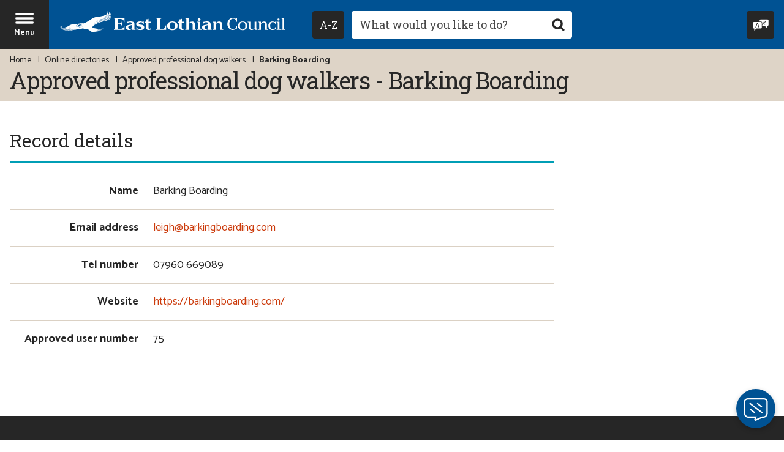

--- FILE ---
content_type: text/html; charset=UTF-8
request_url: https://www.eastlothian.gov.uk/directory_record/257688/barking_boarding
body_size: 7783
content:
<!DOCTYPE html>
<!--[if lt IE 7]>       <html class="no-js lt-ie10 lt-ie9 lt-ie8 lt-ie7" lang="en"> <![endif]-->
<!--[if IE 7]>          <html class="no-js lt-ie10 lt-ie9 lt-ie8" lang="en"> <![endif]-->
<!--[if IE 8]>          <html class="no-js lt-ie10 lt-ie9" lang="en"> <![endif]-->
<!--[if IE 9]>          <html class="no-js lt-ie10" lang="en"> <![endif]-->
<!--[if gt IE 9]><!-->  <html class="no-js" lang="en"> <!--<![endif]-->
    <head>
        <meta charset="UTF-8">

	<link rel="alternate" type="application/rss+xml" title="RSS" href="https://www.eastlothian.gov.uk/rss/news">
    <link rel="search" type="application/opensearchdescription+xml" title="East Lothian Council" href="https://www.eastlothian.gov.uk/site/scripts/opensearch.php">
    <link rel="apple-touch-icon" sizes="180x180" href="//www.eastlothian.gov.uk/site/images/favicons/apple-touch-icon.png">
    <link rel="icon" type="image/png" sizes="32x32" href="//www.eastlothian.gov.uk/site/images/favicons/favicon-32x32.png">
    <link rel="icon" type="image/png" sizes="16x16" href="//www.eastlothian.gov.uk/site/images/favicons/favicon-16x16.png">
    <link rel="manifest" href="//www.eastlothian.gov.uk/site/images/favicons/manifest.json">
    <link rel="mask-icon" href="//www.eastlothian.gov.uk/site/images/favicons/safari-pinned-tab.svg" color="#005293">
    <link rel="shortcut icon" type="image/x-icon" href="//www.eastlothian.gov.uk/site/images/favicons/favicon.ico">
    <meta name="msapplication-config" content="//www.eastlothian.gov.uk/site/images/favicons/browserconfig.xml">
    <meta name="theme-color" content="#ffffff">
    <link href='//fonts.googleapis.com/css?family=Roboto+Slab:400,700%7CCatamaran:400,700&amp;display=swap&amp;subset=latin-ext' rel='stylesheet' type='text/css'>
    <link rel="stylesheet" type="text/css" href="//www.eastlothian.gov.uk/site/dist/orbit.css">

    
    
 <!-- the code for the tool itself-->
<script src="https://cc.cdn.civiccomputing.com/9/cookieControl-9.x.min.js"></script>
<script>
    var config = {
            apiKey: 'be4286e67ac97475cb4f33a44eb27b4ff0817cd5',
            product: 'PRO',
            necessaryCookies: ['PHPSESSID'],
            optionalCookies: [{
                    name : 'analytics',
                    label: 'Analytics cookies',
                    description: 'Analytical cookies help us to improve our website by collecting and reporting information on its usage.',
                    cookies: ['_ga', '_gid', '_gat', '__utma', '__utmt', '__utmb', '__utmc', '__utmz', '__utmv', '_gat_gtag_UA_10894518_1'],
                    onAccept:   function(){(function(i,s,o,g,r,a,m){i['GoogleAnalyticsObject']=r;i[r]=i[r]||function(){(i[r].q=i[r].q||[]).push(arguments)},i[r].l=1*new Date();
                                a=s.createElement(o), m=s.getElementsByTagName(o)[0];
                                a.async=1;a.src=g;m.parentNode.insertBefore(a,m)})(window,document,'script','https://www.google-analytics.com/analytics.js','ga');
                                ga('create', 'UA-10894518-1', 'auto');
                                ga('send', 'pageview');},
                    onRevoke:   function(){window['ga-disable-UA-10894518-1'] = true;},
                    recommendedState: true,
            }],
            statement: {
                description: 'For more information visit our',
                name: 'cookies page',
                url: 'https://www.eastlothian.gov.uk/info/210598/access_to_information/12340/privacy_and_cookies',
                updated: '15/12/2022'
                },
            initialState: 'open',
            position: 'left',
            theme: 'DARK',
            closeStyle: 'icon',
            text: {
                intro: "<p>We use some essential cookies to make this website work. You can only disable these by changing your browser preferences.</p><p>We'd also like to use analytics cookies, as they help us improve our website by providing information on its usage.</p>",
                acceptSettings: "OK to use analytics cookies",
                rejectSettings: "Don't use analytics cookies",
                necessaryTitle: "",
                necessaryDescription: ""
                },
            setInnerHTML: true,
            branding: {
                fontFamily: 'Roboto, sans-serif',
                fontSizeTitle: '1.2em',
                fontSizeIntro: '1em',
                fontSizeHeaders: '1em',
                fontSize: '1em',
                backgroundColor: '#005293',
                toggleText: '#fff',
                toggleColor: '#2f2f5f',
                toggleBackground: '#111125',
                removeAbout: true
            },
            accessibility: {
                highlightFocus: true,
                outline: true
            }
    };
    CookieControl.load( config );
</script>

<!-- Google Tag Manager -->
<script>(function(w,d,s,l,i){w[l]=w[l]||[];w[l].push({'gtm.start':
new Date().getTime(),event:'gtm.js'});var f=d.getElementsByTagName(s)[0],
j=d.createElement(s),dl=l!='dataLayer'?'&l='+l:'';j.async=true;j.src=
'https://www.googletagmanager.com/gtm.js?id='+i+dl;f.parentNode.insertBefore(j,f);
})(window,document,'script','dataLayer','GTM-NXMQ4HX');</script>
<!-- End Google Tag Manager -->

<!-- Global site tag (gtag.js) - Google Analytics -->
<script async src="https://www.googletagmanager.com/gtag/js?id=UA-10894518-1"></script>
<script>
  window.dataLayer = window.dataLayer || [];
  function gtag(){dataLayer.push(arguments);}
  gtag('js', new Date());
  gtag('config', 'UA-10894518-1', { 'anonymize_ip': true });
  gtag('config', 'UA-10894518-1');
</script>
<!-- Google tag (gtag.js) -->
<script async src="https://www.googletagmanager.com/gtag/js?id=G-EPZQTSDTW8"></script>
<script>
  window.dataLayer = window.dataLayer || [];
  function gtag(){dataLayer.push(arguments);}
  gtag('js', new Date());

  gtag('config', 'G-EPZQTSDTW8');
</script>

<script>(function(){"use strict";"function"!=typeof Object.assign&&function(){Object.assign=function(a){if(a===void 0||null===a)throw new TypeError("Cannot convert undefined or null to object");for(var b,c=Object(a),d=1;d<arguments.length;d++)if(b=arguments[d],void 0!==b&&null!==b)for(var e in b)b.hasOwnProperty(e)&&(c[e]=b[e]);return c}}(),function(a,b,c,d){var e,f=[],g=[];a[c]={init:function(){for(var a=arguments.length,b=Array(a),c=0;c<a;c++)b[c]=arguments[c];e=b;var d={then:function(a){return f.push({type:"then",next:a}),d},catch:function(a){return f.push({type:"catch",next:a}),d}};return d},on:function(){for(var a=arguments.length,b=Array(a),c=0;c<a;c++)b[c]=arguments[c];g.push(b)}},a.__onConnectHostReady__=function(b){if(delete a.__onConnectHostReady__,a[c]=b,e)for(var d,h=b.init.apply(b,e),j=0;j<f.length;j++)d=f[j],h="then"===d.type?h.then(d.next):h["catch"](d.next);for(var j=0;j<g.length;j++)b.on.apply(b,g[j])};var h=new XMLHttpRequest;h.addEventListener("load",function(){try{var a=this.response;if("string"==typeof a&&(a=JSON.parse(a)),a.url){var c=b.getElementsByTagName("script")[0],d=b.createElement("script");d.async=!0,d.src=a.url,c.parentNode.insertBefore(d,c)}}catch(a){}}),h.open("GET","https://webassist.onconnect.app/v1/loader/"+d,!0),h.responseType="json",h.send()}(window,document,"Connect","a0ce4828-3ea9-46a4-9d41-39af7df98f1c")})();</script>        <meta name="author" content="East Lothian Council">
        <meta name="revisit-after" content="2 days">
        <meta name="viewport" content="width=device-width, initial-scale=1">
        <meta name="ROBOTS" content="INDEX,FOLLOW" >

<!-- XHTML Template -->

	<meta name="DC.subject" lang="en" content="Approved dog walkers" />
        <meta name="description" content="Approved companies who have passed their inspection and gained Dog Watch East Lothian Approved User status.">
        <meta name="keywords" content="east lothian council, community, services, jobs, housing, schools, learning, council tax, benefits, planning, licences, rent, councillors, environmental health, planning, business, social care, fostering and adoption, roads, parking">
        <script src="//www.eastlothian.gov.uk/site/dist/libs/modernizr-custom.js"></script>
        <!-- Grunticon -->
        <script>!function(){function e(e,n,t){"use strict";var o=window.document.createElement("link"),r=n||window.document.getElementsByTagName("script")[0],a=window.document.styleSheets;return o.rel="stylesheet",o.href=e,o.media="only x",r.parentNode.insertBefore(o,r),o.onloadcssdefined=function(e){for(var n,t=0;t<a.length;t++)a[t].href&&a[t].href===o.href&&(n=!0);n?e():setTimeout(function(){o.onloadcssdefined(e)})},o.onloadcssdefined(function(){o.media=t||"all"}),o}function n(e,n){e.onload=function(){e.onload=null,n&&n.call(e)},"isApplicationInstalled"in navigator&&"onloadcssdefined"in e&&e.onloadcssdefined(n)}!function(t){var o=function(r,a){"use strict";if(r&&3===r.length){var i=t.navigator,c=t.document,s=t.Image,d=!(!c.createElementNS||!c.createElementNS("http://www.w3.org/2000/svg","svg").createSVGRect||!c.implementation.hasFeature("http://www.w3.org/TR/SVG11/feature#Image","1.1")||t.opera&&-1===i.userAgent.indexOf("Chrome")||-1!==i.userAgent.indexOf("Series40")),l=new s;l.onerror=function(){o.method="png",o.href=r[2],e(r[2])},l.onload=function(){var t=1===l.width&&1===l.height,i=r[t&&d?0:t?1:2];t&&d?o.method="svg":t?o.method="datapng":o.method="png",o.href=i,n(e(i),a)},l.src="[data-uri]",c.documentElement.className+=" grunticon"}};o.loadCSS=e,o.onloadCSS=n,t.grunticon=o}(this),function(e,n){"use strict";var t=n.document,o="grunticon:",r=function(e){if(t.attachEvent?"complete"===t.readyState:"loading"!==t.readyState)e();else{var n=!1;t.addEventListener("readystatechange",function(){n||(n=!0,e())},!1)}},a=function(e){return n.document.querySelector('link[href$="'+e+'"]')},i=function(e){var n,t,r,a,i,c,s={};if(n=e.sheet,!n)return s;t=n.cssRules?n.cssRules:n.rules;for(var d=0;d<t.length;d++)r=t[d].cssText,a=o+t[d].selectorText,i=r.split(");")[0].match(/US\-ASCII\,([^"']+)/),i&&i[1]&&(c=decodeURIComponent(i[1]),s[a]=c);return s},c=function(e){var n,r,a,i;a="data-grunticon-embed";for(var c in e){i=c.slice(o.length);try{n=t.querySelectorAll(i)}catch(s){continue}r=[];for(var d=0;d<n.length;d++)null!==n[d].getAttribute(a)&&r.push(n[d]);if(r.length)for(d=0;d<r.length;d++)r[d].innerHTML=e[c],r[d].style.backgroundImage="none",r[d].removeAttribute(a)}return r},s=function(n){"svg"===e.method&&r(function(){c(i(a(e.href))),"function"==typeof n&&n()})};e.embedIcons=c,e.getCSS=a,e.getIcons=i,e.ready=r,e.svgLoadedCallback=s,e.embedSVG=s}(grunticon,this)}();grunticon(["//www.eastlothian.gov.uk/site/dist/icons/icons.data.svg.css", "//www.eastlothian.gov.uk/site/dist/icons/icons.data.png.css", "//www.eastlothian.gov.uk/site/dist/icons/icons.fallback.css"], grunticon.svgLoadedCallback);</script>
        <noscript><link rel="stylesheet" href="//www.eastlothian.gov.uk/site/dist/icons/icons.fallback.css"></noscript>
        <title>Approved professional dog walkers - Barking Boarding | East Lothian Council</title>
    </head>
    <body class="two-column" itemscope itemtype="https://schema.org/GovernmentOffice">
        <div class="off-canvas-wrapper">
<!-- googleoff: index -->
    <header class="site-header" id="top">
        <ul class="list skip-links">
            <li class="list__item"><a class="skip-links__link skip-links__link--content" href="https://www.eastlothian.gov.uk/directory_record/257688/barking_boarding#content" rel="nofollow">Skip to content</a></li>
            <li class="list__item"><a class="skip-links__link skip-links__link--navigation" href="https://www.eastlothian.gov.uk/directory_record/257688/barking_boarding#navigation" rel="nofollow">Skip to main navigation</a></li>
        </ul>

        <div class="site-header__nav-bar">
            <div class="site-header__container">
                <a href="#navigation" class="menu-toggle" aria-expanded="false" aria-label="Site navigation menu - hit enter on your keyboard to toggle open and close">
                    <div class="menu-open"><span class="icon icon-menu menu-toggle__icon"></span><span class="menu-toggle__text">Menu</span></div>
                    <div class="menu-close" aria-hidden="true"><span class="icon icon-close-white menu-toggle__icon"></span><span class="menu-toggle__text">Close</span></div>
                </a>
                <div class="identity">
                    <a href="https://www.eastlothian.gov.uk" class="identity__link" title="East Lothian Council Home Page">
                        <picture class="identity__picture">
                            <source srcset="//www.eastlothian.gov.uk/site/images/east-lothian-logo--landscape.svg" type="image/svg+xml" media="(min-width: 400px)">
                            <source srcset="//www.eastlothian.gov.uk/site/images/east-lothian-logo--portrait.svg" type="image/svg+xml" media="(max-width: 400px)">
                            <img src="//www.eastlothian.gov.uk/site/images/east-lothian-logo--landscape.png" class="identity__logo" alt="Logo: East Lothian Council" />
                        </picture>
                        <img class="identity__print-fallback-img" src="//www.eastlothian.gov.uk/site/images/east-lothian-logo--print.png" alt="Logo for print: East Lothian Council" aria-hidden="true" itemprop="image">
                    </a>
                </div>
                <div class="site-header__search-wrapper">
                    <div class="site-header__column">
                        <button id="az-button" class="button az-button" type="submit" data-a11y-toggle="a-z-dropdown" aria-label="Navigate to council services by A to Z. Hit enter to expand or collapse. Use keys A to Z on your keyboard to skip the focus straight to this letter.">
                            <span class="az-button__inner">
                                <span class="az-button__text">
                                    <span class="visually-hidden">Navigate to council services by </span>A-Z
                                </span>
                                <span class="az-button__close" aria-hidden="true">
                                    <span class="icon icon-close-white"></span>
                                    <span class="icon-fallback">Close A to Z navigation menu</span>
                                </span>
                            </span>
                        </button>
                    </div>
                    <form class="site-search form form--append" action="https://www.eastlothian.gov.uk/site_search/results/" method="get">
                        <div class="form__control form__control--search">
                            <p class="a-z-tooltip" aria-hidden="true">Focus using keys A-Z on your keyboard</p>
                            <label class="form__label" for="search-site">Search this site</label>
                            <div class="form__append-group">
                                <input class="form__field" type="search" size="18" maxlength="40" name="q" placeholder="What would you like to do?" id="search-site">
                                <button class="button button--icon" type="submit"><span class="icon icon-search button__icon"></span><span class="icon-fallback"> Search</span></button>
                            </div>
                        </div>
                    </form>
                </div>
                <div class="header-links">
                    <button class="button header-links__reciteme reciteme" data-enabled="false">
                        <span class="icon icon-translate header-links__icon"></span><span class="header-links__text">Speak / Translate<span class="visually-hidden">: listen to this website using Recite Me.</span></span>
                    </button>
                </div>
            </div>
        </div>
        <div class="site-header__image-banner">
            <div class="site-header__a-z-dropdown">
                                <nav id="a-z-dropdown" class="site-header__a-z-dropdown-container" aria-labelledby="az-button" tabindex="-1">
                    <ul class="list list--az"><li class="list__item"><a class="button" href="https://www.eastlothian.gov.uk/a_to_z/A">A</a></li><li class="list__item"><a class="button" href="https://www.eastlothian.gov.uk/a_to_z/B">B</a></li><li class="list__item"><a class="button" href="https://www.eastlothian.gov.uk/a_to_z/C">C</a></li><li class="list__item"><a class="button" href="https://www.eastlothian.gov.uk/a_to_z/D">D</a></li><li class="list__item"><a class="button" href="https://www.eastlothian.gov.uk/a_to_z/E">E</a></li><li class="list__item"><a class="button" href="https://www.eastlothian.gov.uk/a_to_z/F">F</a></li><li class="list__item"><a class="button" href="https://www.eastlothian.gov.uk/a_to_z/G">G</a></li><li class="list__item"><a class="button" href="https://www.eastlothian.gov.uk/a_to_z/H">H</a></li><li class="list__item"><a class="button" href="https://www.eastlothian.gov.uk/a_to_z/I">I</a></li><li class="list__item"><a class="button" href="https://www.eastlothian.gov.uk/a_to_z/J">J</a></li><li class="list__item"><a class="button" href="https://www.eastlothian.gov.uk/a_to_z/K">K</a></li><li class="list__item"><a class="button" href="https://www.eastlothian.gov.uk/a_to_z/L">L</a></li><li class="list__item"><a class="button" href="https://www.eastlothian.gov.uk/a_to_z/M">M</a></li><li class="list__item"><a class="button" href="https://www.eastlothian.gov.uk/a_to_z/N">N</a></li><li class="list__item"><a class="button" href="https://www.eastlothian.gov.uk/a_to_z/O">O</a></li><li class="list__item"><a class="button" href="https://www.eastlothian.gov.uk/a_to_z/P">P</a></li><li class="list__item"><span class="button button--disabled">Q</span></li><li class="list__item"><a class="button" href="https://www.eastlothian.gov.uk/a_to_z/R">R</a></li><li class="list__item"><a class="button" href="https://www.eastlothian.gov.uk/a_to_z/S">S</a></li><li class="list__item"><a class="button" href="https://www.eastlothian.gov.uk/a_to_z/T">T</a></li><li class="list__item"><a class="button" href="https://www.eastlothian.gov.uk/a_to_z/U">U</a></li><li class="list__item"><a class="button" href="https://www.eastlothian.gov.uk/a_to_z/V">V</a></li><li class="list__item"><a class="button" href="https://www.eastlothian.gov.uk/a_to_z/W">W</a></li><li class="list__item"><span class="button button--disabled">X</span></li><li class="list__item"><a class="button" href="https://www.eastlothian.gov.uk/a_to_z/Y">Y</a></li><li class="list__item"><span class="button button--disabled">Z</span></li></ul>
                </nav>
            </div>
            <div class="site-header__heading-banner">
                <div class="container">
                    <nav class="breadcrumb" aria-label="Breadcrumb navigation">
                        <span class="breadcrumb__prefix">You are here:</span>
                        <ol class="list list--breadcrumb">
<li class="list__item">
                    <a href="https://www.eastlothian.gov.uk" rel="home">Home</a>
                </li>
                <li class="list__item">
                    <a href="https://www.eastlothian.gov.uk/directories">Online directories</a>
                </li>
                <li class="list__item">
                    <a href="https://www.eastlothian.gov.uk/directory/10044/approved_professional_dog_walkers">Approved professional dog walkers</a>
                </li>
                <li class="list__item">
                    <span>Barking Boarding</span>
                </li>                        </ol>
                    </nav>
<!-- googleon: all -->
                    <h1 class="page-heading" itemprop="name">Approved professional dog walkers - Barking Boarding</h1>
                </div>
            </div>
        </div>
    </header>
<!-- googleon: index -->
            <main class="site-main">
                <div class="container">
                    <div class="site-content">
                        <div id="content" tabindex="-1">
                <h2 class="content-heading">Record details</h2>
                <dl class="list list--definition">
                    <dt class="list__heading--definition">Name</dt>
                    <dd class="list__content--definition">
Barking Boarding
                    </dd>
                    <dt class="list__heading--definition">Email address</dt>
                    <dd class="list__content--definition">
                        <a href="mailto:leigh@barkingboarding.com">leigh@barkingboarding.com</a>
                    </dd>
                    <dt class="list__heading--definition">Tel number</dt>
                    <dd class="list__content--definition">
07960 669089 
                    </dd>
                    <dt class="list__heading--definition">Website</dt>
                    <dd class="list__content--definition">
                        <a href="https://barkingboarding.com/">https://barkingboarding.com/</a>
                    </dd>
                    <dt class="list__heading--definition">Approved user number</dt>
                    <dd class="list__content--definition">
75
                    </dd>
                </dl>
                    </div>
                </div>
                <div class="sidebar sidebar--primary">

<!-- googleoff: index -->

<!-- googleon: index -->
                </div>
            </div>
        </main>
<nav id="navigation" class="site-navigation" tabindex="-1" aria-label="Main site navigation menu">
    <div class="site-navigation__logo">
        <a class="site-navigation__logo-link" href="https://www.eastlothian.gov.uk" title="Homepage Link: East Lothian Council">
            <picture>
                <source srcset="//www.eastlothian.gov.uk/site/images/east-lothian-logo--portrait.svg" type="image/svg+xml">
                <img class="site-navigation__logo-image" src="//www.eastlothian.gov.uk/site/images/east-lothian-logo--portrait.png" alt="East Lothian Council logo" />
            </picture>
        </a>
    </div>
    <ul class="list list--navigation">
                        <li class="list__item">
                    <a class="list__link" href="https://www.eastlothian.gov.uk/homepage/10421/pay_for_it">
                        PAY                        <span class="icon icon-arrow--right-white"></span>
                    </a>
                </li>
                        <li class="list__item">
                    <a class="list__link" href="https://www.eastlothian.gov.uk/homepage/10387/report_it">
                        REPORT                        <span class="icon icon-arrow--right-white"></span>
                    </a>
                </li>
                        <li class="list__item">
                    <a class="list__link" href="https://www.eastlothian.gov.uk/homepage/10386/apply_for_it">
                        APPLY                        <span class="icon icon-arrow--right-white"></span>
                    </a>
                </li>
                        <li class="list__item">
                    <a class="list__link" href="https://www.eastlothian.gov.uk/contact">
                        CONTACT US                        <span class="icon icon-arrow--right-white"></span>
                    </a>
                </li>
            </ul>
        <ul class="list list--supplementary">
                        <li class="list__item"><a class="list__link" href="https://www.eastlothian.gov.uk/info/210560/your_council">Your council</a></li>
                        <li class="list__item"><a class="list__link" href="https://www.eastlothian.gov.uk/info/210567/your_community">Your community</a></li>
                        <li class="list__item"><a class="list__link" href="https://www.eastlothian.gov.uk/info/210604/arts_and_entertainment">Arts and entertainment</a></li>
                        <li class="list__item"><a class="list__link" href="https://www.eastlothian.gov.uk/info/210561/bins_and_recycling">Bins and recycling</a></li>
                        <li class="list__item"><a class="list__link" href="https://www.eastlothian.gov.uk/info/210565/birth_marriage_and_death">Birth, marriage and death</a></li>
                        <li class="list__item"><a class="list__link" href="https://www.eastlothian.gov.uk/info/210563/business">Business</a></li>
                        <li class="list__item"><a class="list__link" href="https://www.eastlothian.gov.uk/info/210578/children_and_families">Children and families</a></li>
                        <li class="list__item"><a class="list__link" href="https://www.eastlothian.gov.uk/info/210657/climate_emergency">Climate emergency</a></li>
                        <li class="list__item"><a class="list__link" href="https://www.eastlothian.gov.uk/info/210559/council_tax_and_benefits">Council Tax and benefits</a></li>
                        <li class="list__item"><a class="list__link" href="https://www.eastlothian.gov.uk/info/210569/countryside_and_wildlife">Countryside and wildlife</a></li>
                        <li class="list__item"><a class="list__link" href="https://www.eastlothian.gov.uk/info/210574/emergencies_safety_and_crime">Emergencies, safety and crime</a></li>
                        <li class="list__item"><a class="list__link" href="https://www.eastlothian.gov.uk/info/210568/environmental_health">Environmental health</a></li>
                        <li class="list__item"><a class="list__link" href="https://www.eastlothian.gov.uk/info/210558/social_care_and_health">Health and social care</a></li>
                        <li class="list__item"><a class="list__link" href="https://www.eastlothian.gov.uk/info/210550/housing">Housing</a></li>
                        <li class="list__item"><a class="list__link" href="https://www.eastlothian.gov.uk/info/210564/jobs_and_training">Jobs and training</a></li>
                        <li class="list__item"><a class="list__link" href="https://www.eastlothian.gov.uk/homepage/10365/libraries">Libraries</a></li>
                        <li class="list__item"><a class="list__link" href="https://www.eastlothian.gov.uk/info/210571/licensing">Licensing</a></li>
                        <li class="list__item"><a class="list__link" href="https://www.eastlothian.gov.uk/info/210547/planning_and_building_standards">Planning and building</a></li>
                        <li class="list__item"><a class="list__link" href="https://www.eastlothian.gov.uk/info/210566/roads_and_transport">Roads and transport</a></li>
                        <li class="list__item"><a class="list__link" href="https://www.eastlothian.gov.uk/info/210557/schools_and_learning">Schools and learning</a></li>
                        <li class="list__item"><a class="list__link" href="https://www.eastlothian.gov.uk/info/210619/services_and_advice_for_older_people">Services for older people</a></li>
                        <li class="list__item"><a class="list__link" href="https://www.eastlothian.gov.uk/info/210572/sport_and_leisure">Sport and leisure</a></li>
                        <li class="list__item"><a class="list__link" href="https://www.eastlothian.gov.uk/info/210573/tourism_and_visitor_attractions">Tourism and visitor attractions</a></li>
            </ul>
        <ul class="list list--social-links">
                    <li class="list__item"><a class="list__link list__link--facebook" href="https://www.facebook.com/EastLothianCouncil/" target="_blank" title="Find us on Facebook"><span class="icon icon-social icon-social--facebook"></span><span class="icon-fallback">Facebook</span></a></li>
                            <li class="list__item"><a class="list__link list__link--twitter" href="https://twitter.com/ELCouncil" target="_blank" title="Follow us on Twitter"><span class="icon icon-social icon-social--twitter"></span><span class="icon-fallback">Twitter</span></a></li>
                            <li class="list__item"><a class="list__link list__link--youtube" href="https://www.youtube.com/user/EastLothianCounc1l" target="_blank" title="Watch our YouTube Channel"><span class="icon icon-social icon-social--youtube"></span><span class="icon-fallback">YouTube</span></a></li>
            </ul>
</nav>


<!-- googleoff: index -->
        <footer class="site-footer">
            <div class="container">
                <div class="site-footer__content site-footer__content--no-icons">
                    <nav class="site-footer__links" aria-label="Secondary navigation links">
                        <ul class="list list--site-footer">
                            
                                <li class="list__item"><a href="/contact" class="list__link">Contact us</a></li><li class="list__item"><a href="https://www.eastlothian.gov.uk/a_to_z/A" class="list__link">A-Z of services</a></li><li class="list__item"><a href="https://www.eastlothian.gov.uk/homepage/10445/accessibility" class="list__link">Accessibility</a></li><li class="list__item"><a href="https://www.eastlothian.gov.uk/info/210560/your_council/12550/accessibility_statement" class="list__link">Accessibility statement</a></li><li class="list__item"><a href="https://www.eastlothian.gov.uk/info/210564/jobs_and_training" class="list__link">Jobs and vacancies</a></li><li class="list__item"><a href="/privacycookies" class="list__link">Privacy and cookies</a></li><li class="list__item"><a href="https://www.eastlothian.gov.uk/info/210560/your_council/12166/comments_complaints_and_compliments" class="list__link">Comments, complaints and compliments</a></li>
                                                        <li class="list__item">
                                <button class="list__link reciteme" data-enabled="false">Speak / Translate<span class="visually-hidden">: listen to this website using Recite Me.</span></button>
                            </li>
                                                    </ul>
                    </nav>

                    <address class="site-footer__address" itemprop="address">East Lothian Council, John Muir House, Brewery Park, Haddington, East Lothian EH41 3HA.</address>

                    <p class="visually-hidden" itemprop="telephone">+441620 827827</p>
                    <p class="hidden" itemprop="priceRange">-</p>
                    <p class="site-footer__rights">All content &copy; 2025 East Lothian Council. All Rights Reserved.</p>

                    <div class="site-footer__suppliers suppliers">
                        <h2 class="suppliers__heading" id="supplier-heading">Suppliers</h2>
                        <p class="suppliers__content">
                            <a class="site-footer__link" href="https://www.jadu.net">Designed and Powered by <strong>Jadu</strong>.</a>
                        </p>
                    </div>
                </div>

                <nav class="site-footer__social-links" aria-label="Links to our social media pages">
                        <ul class="list list--social-links">
                    <li class="list__item"><a class="list__link list__link--facebook" href="https://www.facebook.com/EastLothianCouncil/" target="_blank" title="Find us on Facebook"><span class="icon icon-social icon-social--facebook"></span><span class="icon-fallback">Facebook</span></a></li>
                            <li class="list__item"><a class="list__link list__link--twitter" href="https://twitter.com/ELCouncil" target="_blank" title="Follow us on Twitter"><span class="icon icon-social icon-social--twitter"></span><span class="icon-fallback">Twitter</span></a></li>
                            <li class="list__item"><a class="list__link list__link--youtube" href="https://www.youtube.com/user/EastLothianCounc1l" target="_blank" title="Watch our YouTube Channel"><span class="icon icon-social icon-social--youtube"></span><span class="icon-fallback">YouTube</span></a></li>
            </ul>
                </nav>

                <div class="footer-logos"><a class="site-footer__logo-link footer-logos__link" href="https://www.eastlothian.gov.uk" title="Homepage Link: East Lothian Council">
                        <picture>
                            <source srcset="//www.eastlothian.gov.uk/site/images/east-lothian-logo--portrait.svg" type="image/svg+xml">
                            <img class="footer-logos__image site-footer__logo" src="//www.eastlothian.gov.uk/site/images/east-lothian-logo--portrait.png" alt="Footer Logo: East Lothian Council" />
                        </picture>
                    </a></div>
            </div>
            <ul class="skip-links skip-links--back-to-top list">
                <li class="list__item"><a class="back-to-top" href="#top" rel="nofollow">Back to the top</a></li>
            </ul>
        </footer>
<!-- googleon: index -->
        <script src="https://ajax.googleapis.com/ajax/libs/jquery/1.12.4/jquery.min.js"></script>
        <script>window.jQuery || document.write('<script src="//www.eastlothian.gov.uk/site/dist/libs/jquery.min.js"><\/script>')</script>
        <script src="//www.eastlothian.gov.uk/site/dist/orbit.js"></script>

        <script src="//www.eastlothian.gov.uk/site/javascript/almond.min.js"></script>
        <script src="//www.eastlothian.gov.uk/site/javascript/util.min.js"></script>
<script>Connect.init({ workspaceId: 'a0ce4828-3ea9-46a4-9d41-39af7df98f1c' });</script>        </div>
    </body>
</html>


--- FILE ---
content_type: text/css
request_url: https://www.eastlothian.gov.uk/site/dist/orbit.css
body_size: 26369
content:
html{font-family:sans-serif;-ms-text-size-adjust:100%;-webkit-text-size-adjust:100%}body{margin:0}article,aside,details,figcaption,figure,footer,header,hgroup,main,menu,nav,section,summary{display:block}audio,canvas,progress,video{display:inline-block;vertical-align:baseline}audio:not([controls]){display:none;height:0}[hidden],template{display:none}a{background-color:transparent}a:active,a:hover{outline:0}abbr[title]{border-bottom:1px dotted}b,strong{font-weight:bold}dfn{font-style:italic}h1,.h1{font-size:2em;margin:0.67em 0}mark{background:#ff0;color:#000}small{font-size:80%}sub,sup{font-size:75%;line-height:0;position:relative;vertical-align:baseline}sup{top:-0.5em}sub{bottom:-0.25em}img{border:0}svg:not(:root){overflow:hidden}figure{margin:1em 40px}hr{box-sizing:content-box;height:0}pre{overflow:auto}code,kbd,pre,samp{font-family:monospace, monospace;font-size:1em}button,input,optgroup,select,textarea{color:inherit;font:inherit;margin:0}button{overflow:visible}button,select{text-transform:none}button,html input[type="button"],input[type="reset"],input[type="submit"]{-webkit-appearance:button;cursor:pointer}button[disabled],html input[disabled]{cursor:default}button::-moz-focus-inner,input::-moz-focus-inner{border:0;padding:0}input{line-height:normal}input[type="checkbox"],input[type="radio"]{box-sizing:border-box;padding:0}input[type="number"]::-webkit-inner-spin-button,input[type="number"]::-webkit-outer-spin-button{height:auto}input[type="search"]{-webkit-appearance:textfield;box-sizing:content-box}input[type="search"]::-webkit-search-cancel-button,input[type="search"]::-webkit-search-decoration{-webkit-appearance:none}fieldset{border:1px solid #c0c0c0;margin:0 2px;padding:0.35em 0.625em 0.75em}legend{border:0;padding:0}textarea{overflow:auto}optgroup{font-weight:bold}table{border-collapse:collapse;border-spacing:0}td,th{padding:0}html{font:1em / 1.5 "Catamaran",sans-serif;-moz-osx-font-smoothing:grayscale;-webkit-font-smoothing:antialiased;height:100%}body{color:#262626;font-size:1.125rem;min-width:320px}body,html{max-width:100%;overflow-x:hidden}*,*::before,*::after{box-sizing:border-box}blockquote,dl,dd,ol,ul,h1,.h1,h2,.search-results h2:not(.alert__heading),.content-heading,.widget__heading,.h2,h3,.h3,.form__heading,h4,.h4,h5,.h5,h6,.h6,p,pre,fieldset,hr{margin:0}fieldset,ol,ul{padding:0}iframe,fieldset{border:0}li>ul,li>ol{margin:.25rem 0 .5rem 1.5rem}[tabindex="-1"]:focus{outline:none !important}img{font-style:italic;max-width:100%}img[width],img[height]{max-width:none}.hgroup,address,blockquote,dl,form,hgroup,hr,ol,pre,table,ul{margin:.75rem 0 1.5rem}section{margin:.75rem 0 3rem}p{margin:.75rem 0}p:last-child{margin-bottom:3rem}hr{background-color:#dbd1c4;border:0;height:.125rem;margin-bottom:1.5rem}ul,ol,dd{margin-left:24px}code{line-height:1}pre{margin-top:0;-moz-tab-size:2;-o-tab-size:2;tab-size:2}pre+p{margin-top:1.5rem}.a11ytoggle-target[aria-hidden='true'][aria-labelledby],.a11ytoggle-target[data-a11y-toggle]:not([aria-controls]){display:none}[role="button"]{cursor:pointer}.giga{font-size:4.5rem;margin:.75rem 0}.mega{font-size:3.75rem;margin:.75rem 0}.kilo{font-size:3rem;line-height:1.1;margin:0 0 1.5rem}h1,.h1,.alpha{font-size:2.375rem;font-weight:700;letter-spacing:-.0285em;line-height:1.15;margin:0 0 .75rem}@media screen and (max-width: 759px){h1,.h1,.alpha{font-size:1.875rem}}@media screen and (max-width: 599px){h1,.h1,.alpha{font-size:1.625rem}}h2,.search-results h2:not(.alert__heading),.content-heading,.widget__heading,.h2,.listing--featured .listing__heading,.beta{font-size:1.875rem;line-height:1.15;margin:0 0 1rem}@media screen and (max-width: 759px){h2,.search-results h2:not(.alert__heading),.content-heading,.widget__heading,.h2,.listing--featured .listing__heading,.beta{font-size:1.625rem}}@media screen and (max-width: 599px){h2,.search-results h2:not(.alert__heading),.content-heading,.widget__heading,.h2,.listing--featured .listing__heading,.beta{font-size:1.5rem}}.gamma{font-size:1.625rem;line-height:1.25;margin:0 0 .75rem}h3,.h3,.form__heading,.listing__heading,.delta{font-size:1.5rem;line-height:1.25;margin:0 0 1.125rem}h4,.h4,.alert__heading,.button--large,.button--large:visited,.list__group-heading,.data-table,table:not([class]),.editor table,.search-results .callout--feature .callout__heading,.search-results>.item-list h3,.search-results>.item-list .h3,.search-results>.item-list .form__heading,.epsilon{font-size:1.375rem;line-height:1.25;margin:0 0 .5rem}h5,.h5,.boxed__heading,.callout__heading,.calendar__heading,.supplement__heading,.site-announcement__heading,.boxed__subheading,.alert__subheading,.form__label,.form__help,.listing__subheading,.zeta{font-size:1.25rem;margin:0 0 .5rem}h6,.h6,.file-upload__text,.listing__summary,.iota{font-size:1.125rem;margin:0 0 .5rem}.callout__subheading,.button,.button:visited,button,.file-upload__label,.date-picker-control,.date-picker-dateval,button:visited,.file-upload__label:visited,.date-picker-control:visited,.date-picker-dateval:visited,.data-table td,table:not([class]) td,.editor table td,.progress-bar__info,.site-footer__address,.site-footer__rights,.help,.normalis{font-size:1rem;margin:0 0 .75rem}pre,.breadcrumb,.milli{font-size:.875rem;margin:0 0 .75rem}@media screen and (max-width: 399px){pre,.breadcrumb,.milli{font-size:.7875rem;line-height:.83125rem}}.button--small,.button--small:visited,.site-footer__image-credit,.suppliers,.micro{font-size:.8125rem;margin:0 0 1rem}@media screen and (max-width: 399px){.button--small,.button--small:visited,.site-footer__image-credit,.suppliers,.micro{font-size:.5625rem}}h1,.h1,h2,.search-results h2:not(.alert__heading),.content-heading,.widget__heading,.h2,h3,.h3,.form__heading,h4,.h4,h5,.h5,h6,.h6{color:#262626;font-family:"Roboto Slab",Garamond,serif;font-weight:400}.h1{display:block}.search-results h2:not(.alert__heading),.search-results .h2:not(.alert__heading),.content-heading,.widget__heading,.h2{display:block}.h3{display:block}.h4{display:block}.h5{display:block}.h6{display:block}code{line-height:1}pre{margin-top:0;-moz-tab-size:2;-o-tab-size:2;tab-size:2}pre+p{margin-top:1.5rem}address{font-style:normal;line-height:1.3}.summary{border-bottom:.25rem solid #009eb5;font-size:1.375rem;line-height:1.333;margin:1.5rem 0 3rem;padding-bottom:.75rem}.summary:first-child{margin:0 0 1.5rem}@media screen and (max-width: 599px){.site-content p{font-size:17.6px}}/*! Flickity v2.0.10
http://flickity.metafizzy.co
---------------------------------------------- */.flickity-enabled{position:relative}.flickity-enabled:focus{outline:none}.flickity-viewport{overflow:hidden;position:relative;height:100%}.flickity-slider{position:absolute;width:100%;height:100%}.flickity-enabled.is-draggable{-webkit-tap-highlight-color:transparent;tap-highlight-color:transparent;-webkit-user-select:none;-moz-user-select:none;-ms-user-select:none;user-select:none}.flickity-enabled.is-draggable .flickity-viewport{cursor:move;cursor:-webkit-grab;cursor:grab}.flickity-enabled.is-draggable .flickity-viewport.is-pointer-down{cursor:-webkit-grabbing;cursor:grabbing}.flickity-prev-next-button{position:absolute;top:50%;width:44px;height:44px;border:none;border-radius:50%;background:white;background:rgba(255,255,255,0.75);cursor:pointer;-webkit-transform:translateY(-50%);-ms-transform:translateY(-50%);transform:translateY(-50%)}.flickity-prev-next-button:hover{background:white}.flickity-prev-next-button:focus{outline:none;box-shadow:0 0 0 5px #09F}.flickity-prev-next-button:active{opacity:0.6}.flickity-prev-next-button.previous{left:10px}.flickity-prev-next-button.next{right:10px}.flickity-rtl .flickity-prev-next-button.previous{left:auto;right:10px}.flickity-rtl .flickity-prev-next-button.next{right:auto;left:10px}.flickity-prev-next-button:disabled{opacity:0.3;cursor:auto}.flickity-prev-next-button svg{position:absolute;left:20%;top:20%;width:60%;height:60%}.flickity-prev-next-button .arrow{fill:#333}.flickity-page-dots{position:absolute;width:100%;bottom:-25px;padding:0;margin:0;list-style:none;text-align:center;line-height:1}.flickity-rtl .flickity-page-dots{direction:rtl}.flickity-page-dots .dot{display:inline-block;width:10px;height:10px;margin:0 8px;background:#333;border-radius:50%;opacity:0.25;cursor:pointer}.flickity-page-dots .dot.is-selected{opacity:1}.site-announcement__container,.site-header__container,.site-header__a-z-dropdown-container,.widget-row--full-width .top-tasks__container,.container{max-width:1280px;margin-left:auto;margin-right:auto;padding:0 1rem}.site-announcement__container::after,.site-header__container::after,.site-header__a-z-dropdown-container::after,.widget-row--full-width .top-tasks__container::after,.container::after{clear:both;content:'';display:table}.site-header__container,.site-header__a-z-dropdown-container,.container--flush{padding-left:0;padding-right:0}.site-announcement__container,.site-header__container,.container--wide{max-width:1446px}.boxed,.alert,.callout,.supplement,.sidebar__section{margin:1.5rem 0 3rem;padding:0}.site-content .boxed:first-child,.site-content .alert:first-child,.site-content .callout:first-child,.site-content .supplement:first-child,.site-content .sidebar__section:first-child{margin-top:0}.site-content .boxed:last-child,.site-content .alert:last-child,.site-content .callout:last-child,.site-content .supplement:last-child,.site-content .sidebar__section:last-child{margin-bottom:0}.sidebar .boxed,.sidebar .alert,.sidebar .callout,.sidebar .supplement,.sidebar .sidebar__section{margin-top:3rem}@media screen and (min-width: 760px){.sidebar .boxed,.sidebar .alert,.sidebar .callout,.sidebar .supplement,.sidebar .sidebar__section{margin:4.5rem 0 0}}.boxed__heading,.callout__heading,.calendar__heading,.supplement__heading,.site-announcement__heading{border-bottom:.125rem solid #dbd1c4;margin:1rem 0;padding:0 0 1rem}.boxed__heading:first-child,.callout__heading:first-child,.calendar__heading:first-child,.supplement__heading:first-child,.site-announcement__heading:first-child{margin-top:0}.boxed__subheading{margin:0;padding:0 0 .5rem}.boxed__form{background:none;border:0;box-shadow:none;margin:0;padding:0}.boxed--primary,.sidebar--primary .sidebar__section{border-color:#005293;color:#000}.boxed--secondary,.sidebar .supplement,.sidebar--secondary .sidebar__section{border-color:#009eb5;border-width:.25rem;color:#000}.boxed--standout,.site-content .supplement{border-color:#fbbb21;border-width:.25rem;color:#4f3801;margin:1.5rem 0 3rem}.sidebar .boxed--standout,.sidebar .site-content .supplement,.site-content .sidebar .supplement{border:0;margin:1.5rem 0 2.25rem;padding:0}.sidebar .boxed--standout .boxed__heading,.sidebar .boxed--standout .callout__heading,.sidebar .site-content .supplement .boxed__heading,.site-content .sidebar .supplement .boxed__heading,.sidebar .site-content .supplement .callout__heading,.site-content .sidebar .supplement .callout__heading{border-bottom:.25rem solid #fbbb21;padding:0 0 1rem}.boxed--subtle,.supplement--advert,.search-results .search-refine{background-color:#f2eee9;padding:1.5rem}.boxed--pages-in .list__item-content{display:block;line-height:1.2;margin:.375rem 0;padding-right:2.25rem;position:relative}.boxed--pages-in .list__item-content .icon{background-size:1.5rem;height:1.5rem;position:absolute;right:0;top:50%;-webkit-transform:translateY(-50%);-ms-transform:translateY(-50%);transform:translateY(-50%);width:1.5rem}.alert{background-color:#fff;border-color:#f2eee9;border-style:solid;border-width:.375rem;margin-top:0;padding:.75rem;position:relative}@media screen and (max-width: 374px){.alert{background-color:#f2eee9}}@media screen and (min-width: 375px){.alert{border-left-width:3rem;padding:1.25rem 1.5rem 1.5rem}}@media screen and (min-width: 600px){.alert{border-left-width:4.5rem;padding:.75rem 1.5rem}}.alert,.alert *{color:#262626}.alert::before{background-size:contain;content:'';display:inline-block;height:3.375rem;margin:-.25rem .75rem .75rem -.25rem;position:relative;vertical-align:middle;width:3.375rem}@media screen and (min-width: 375px){.alert::before{display:block;float:none;left:-2.4375rem;margin:1.125rem 0 0;position:absolute;top:0}}@media screen and (min-width: 600px){.alert::before{left:-3.1875rem}}@media screen and (min-width: 960px){.alert::before{margin:0;top:50%;-webkit-transform:translateY(-50%);-ms-transform:translateY(-50%);transform:translateY(-50%)}}.alert>*:first-child{margin-top:0}.alert .button{margin-top:.5rem}@media screen and (max-width: 599px){.alert .button{width:100%}.alert .button:last-child{margin-bottom:.5rem}}.alert .button+.button{margin-top:.5rem}.alert .button *{color:#fff}.alert__heading{font-family:"Roboto Slab",Garamond,serif;margin-bottom:.1875rem}@media screen and (max-width: 599px){.alert__heading{display:inline-block;margin-bottom:.5rem;vertical-align:middle;width:calc(100% - 4.125rem)}}.alert__heading:first-child{margin-top:0}.alert__heading:only-child{border-bottom:0}@media screen and (min-width: 400px){.alert__heading:only-child{padding:.5rem 0}}.alert__subheading{display:block;font-size:1.25rem;margin:0}.alert__list{clear:both;margin:.75rem 1.125rem}.alert__text{display:inline-block;line-height:1.2;margin:0 0 .25rem}@media screen and (max-width: 759px){.alert__text{font-size:1rem}}@media screen and (max-width: 399px){.alert__text{font-size:.875rem}}.alert__text:last-child{margin-bottom:0}@media screen and (max-width: 599px){.alert__heading:last-child:not(:only-child),.alert__list:last-child:not(:only-child),.alert__text:last-child:not(:only-child){padding-bottom:.75rem}}.alert__form{clear:both}@media screen and (max-width: 599px){.alert__form{background:#fff;margin:.75rem -.75rem 0;padding:.75rem}}.alert__link{background:transparent;border:0;border-bottom:1px solid transparent;color:#cc3b0c;display:inline-block;line-height:1.2;margin-right:1.5rem;padding:0 .75rem 0 0;position:relative;text-decoration:none;transition:color .3s,border-color .3s;z-index:1}.alert__link::after{border-radius:.25rem;box-shadow:inset 0 0 0 2.25rem transparent;content:'';left:-.375rem;position:absolute;-webkit-transform:scale3d(0.9, 0.9, 1);transform:scale3d(0.9, 0.9, 1);transition:box-shadow .3s,-webkit-transform .3s;transition:box-shadow .3s,transform .3s;transition:box-shadow .3s,transform .3s,-webkit-transform .3s;transition-timing-function:cubic-bezier(0.75, 0, 0.125, 1);width:calc(100% + .75rem);z-index:-1;bottom:-.3125rem;height:calc(100% + .5rem)}@media all and (-ms-high-contrast: none), (-ms-high-contrast: active){.alert__link::after{border-radius:0}}.alert__link:focus{outline:none}.alert__link:focus::after{box-shadow:inset 0 0 0 .125rem #009eb5;-webkit-transform:scale3d(1, 1, 1);transform:scale3d(1, 1, 1)}.alert__link:hover,.alert__link:active,.alert__link:focus{border-bottom-color:#757575;color:#00778a}.alert__link::before{content:'>';padding-left:.375rem;position:absolute;right:0;top:50%;-webkit-transform:translateY(-55%);-ms-transform:translateY(-55%);transform:translateY(-55%)}.alert__link::after{left:-.25rem;line-height:1.2;width:calc(100% + .5rem)}.alert__link .alert__link-text{text-decoration:underline}.alert__footer{border-top:1px solid #dbd1c4;margin-top:1.5rem;padding-top:1.5rem}.alert--information{background-color:#f2eee9;border-color:#f2eee9}.alert--information .alert__link{color:#a34725}.alert--information .alert__link:hover,.alert--information .alert__link:focus,.alert--information .alert__link:active{color:#262626}.alert--success{background-color:#cdf2bd;border-color:#cdf2bd}.alert--success .alert__link{color:#a34725}.alert--success .alert__link:hover,.alert--success .alert__link:focus,.alert--success .alert__link:active{color:#262626}.alert--danger{background-color:#f2ccc0;border-color:#f2ccc0}.alert--danger .alert__link{color:#00778a}.alert--danger .alert__link:hover,.alert--danger .alert__link:focus,.alert--danger .alert__link:active{color:#262626}.alert--warning{background-color:#ffe477;border-color:#ffe477}.alert--warning .alert__link{color:#a34725}.alert--warning .alert__link:hover,.alert--warning .alert__link:focus,.alert--warning .alert__link:active{color:#262626}.callout__link{color:inherit;font-weight:bold;text-decoration:underline}.callout__link:hover,.callout__link:active,.callout__link:focus{text-decoration:none}.callout .image--thumbnail{float:right;margin:0 0 .75rem .375rem;width:25%}.callout--danger{border-color:#cc3b0c;color:#0b0301}.callout--disabled{border-color:#757575;color:#0f0f0f}.callout--feature{background-color:#ffe477;border-color:#ffe477;color:#262626;padding:1.5rem}.callout--feature .callout__heading{border-color:#757575}.callout--feature a:not([class]),.callout--feature .callout__link{color:#262626}.callout--feature a:not([class]):hover,.callout--feature a:not([class]):focus,.callout--feature a:not([class]):active,.callout--feature .callout__link:hover,.callout--feature .callout__link:focus,.callout--feature .callout__link:active{color:#005293}.callout--primary{border-color:#005293;color:#000}.callout--success .callout__heading{border-color:#cdf2bd}.callout--warning{border-color:#fbbb21;color:#4f3801}.live-search .related-toggle::before,.icon{background-position:center;background-size:contain;display:block;height:2rem;width:2rem}.live-search .related-toggle::before svg,.icon svg{max-height:100%;max-width:100%}.icon--inline{display:inline-block;margin-top:-.1875rem;vertical-align:middle}.js .icon--embeded{width:auto}.icon--small{height:1.5rem;width:1.5rem}.icon--small.icon--inline{margin-top:-.3rem}.icon--small svg{height:100%;width:100%}.icon--large{height:3rem;width:3rem}.icon--large svg{height:100%;width:100%}blockquote{background-color:#f2eee9;font-size:1.5rem;font-style:normal;line-height:1.25;margin:1.5rem -1rem;min-height:9.44688rem;overflow:hidden;padding:1.5rem;position:relative}@media screen and (min-width: 600px){blockquote{float:right;margin:1.5rem 0 1.5rem 1.5rem;max-width:40%}}@media screen and (min-width: 600px) and (max-width: 959px){blockquote{font-size:1.25rem;max-width:50%}}blockquote::after{bottom:.75rem;color:#009eb5;content:'\0022';display:block;font-size:9rem;height:9rem;letter-spacing:-.05em;line-height:2;padding:.75rem;position:absolute;right:.75rem;text-align:right;width:9rem}blockquote p{font-family:"Roboto Slab",Garamond,serif;margin:0 0 1.21875rem}cite{color:#484848;display:block;font-size:1.125rem;font-style:normal;font-weight:400;margin:1.21875rem 0 0;padding-right:3rem}.listing__meta a,.related-info__print-button,a{border-bottom:1px solid transparent;color:#cc3b0c;display:inline-block;position:relative;text-decoration:none;transition:color .3s,border-color .3s;z-index:1}.listing__meta a::after,.related-info__print-button::after,a::after{border-radius:.25rem;box-shadow:inset 0 0 0 2.25rem transparent;content:'';left:-.375rem;position:absolute;-webkit-transform:scale3d(0.9, 0.9, 1);transform:scale3d(0.9, 0.9, 1);transition:box-shadow .3s,-webkit-transform .3s;transition:box-shadow .3s,transform .3s;transition:box-shadow .3s,transform .3s,-webkit-transform .3s;transition-timing-function:cubic-bezier(0.75, 0, 0.125, 1);width:calc(100% + .75rem);z-index:-1;bottom:-.3125rem;height:calc(100% + .5rem)}@media all and (-ms-high-contrast: none), (-ms-high-contrast: active){.listing__meta a::after,.related-info__print-button::after,a::after{border-radius:0}}.listing__meta a:focus,.related-info__print-button:focus,a:focus{outline:none}.listing__meta a:focus::after,.related-info__print-button:focus::after,a:focus::after{box-shadow:inset 0 0 0 .125rem #009eb5;-webkit-transform:scale3d(1, 1, 1);transform:scale3d(1, 1, 1)}.listing__meta a:visited,.related-info__print-button:visited,a:visited{color:#a34725;text-decoration:none}.listing__meta a:focus,.related-info__print-button:focus,a:focus{outline:0}.listing__meta a:hover,.related-info__print-button:hover,.listing__meta a:active,.related-info__print-button:active,.listing__meta a:focus,.related-info__print-button:focus,a:hover,a:active,a:focus{border-bottom-color:#757575;color:#00778a}.summary a,.alert a:not([class]){border-bottom:0.075em solid #009eb5;box-shadow:inset 0 -0.075em 0 0 #009eb5;color:#262626;transition:background-color .3s,color .3s}.summary a:hover,.alert a:hover:not([class]),.summary a:focus,.alert a:focus:not([class]),.summary a:active,.alert a:active:not([class]){background-color:#f2eee9;color:#262626;text-decoration:none}.skip-links{height:0;left:0;overflow:visible;position:absolute;text-align:center;top:0;width:100%;z-index:999}.skip-links,.skip-links .list__item{margin:0;padding:0}.skip-links__link{background-color:#fbb308;border:0;border-radius:0 0 .25rem .25rem;box-shadow:1px 1px .1875rem 0 rgba(38,38,38,0.2);display:inline-block;padding:.75rem 1.5rem}.skip-links__link,.skip-links__link:visited{color:#262626}.skip-links__link:hover,.skip-links__link:active,.skip-links__link:focus{background-color:#fbbb21;color:#262626}.skip-links__link::after{content:none}.skip-links--back-to-top{bottom:0;height:auto;top:auto}.skip-links--back-to-top .back-to-top{background-color:#fbbb21;border:0;border-radius:.25rem .25rem 0 0;display:inline-block;padding:.75rem 1.5rem}.skip-links--back-to-top .back-to-top,.skip-links--back-to-top .back-to-top:visited{color:#262626}@media screen and (min-width: 600px){.skip-links--back-to-top .back-to-top:not(:hover):not(:active):not(:focus){border:0;clip:rect(0 0 0 0);height:1px;margin:-1px;overflow:hidden;padding:0;position:absolute;width:1px}}.skip-links--back-to-top .back-to-top:hover,.skip-links--back-to-top .back-to-top:focus,.skip-links--back-to-top .back-to-top:active{background-color:#fcca53}.skip-links--back-to-top .back-to-top::after{content:none}.button::after,button::after,.file-upload__label::after,.date-picker-control::after,.date-picker-dateval::after{border-radius:.25rem;box-shadow:inset 0 0 0 2.25rem transparent;content:'';left:-.375rem;position:absolute;-webkit-transform:scale3d(0.9, 0.9, 1);transform:scale3d(0.9, 0.9, 1);transition:box-shadow .3s,-webkit-transform .3s;transition:box-shadow .3s,transform .3s;transition:box-shadow .3s,transform .3s,-webkit-transform .3s;transition-timing-function:cubic-bezier(0.75, 0, 0.125, 1);width:calc(100% + .75rem);z-index:-1;bottom:-.375rem;height:calc(100% + .75rem)}@media all and (-ms-high-contrast: none), (-ms-high-contrast: active){.button::after,button::after,.file-upload__label::after,.date-picker-control::after,.date-picker-dateval::after{border-radius:0}}.button:focus,button:focus,.file-upload__label:focus,.date-picker-control:focus,.date-picker-dateval:focus{outline:none}.button:focus::after,button:focus::after,.file-upload__label:focus::after,.date-picker-control:focus::after,.date-picker-dateval:focus::after{box-shadow:inset 0 0 0 .125rem #009eb5;-webkit-transform:scale3d(1, 1, 1);transform:scale3d(1, 1, 1)}.button,.button:visited,button,.file-upload__label,.date-picker-control,.date-picker-dateval,button:visited,.file-upload__label:visited,.date-picker-control:visited,.date-picker-dateval:visited{background-color:#262626;border:0 solid #262626;border-radius:.25rem;color:#fff;cursor:pointer;display:inline-block;font-family:"Catamaran",sans-serif;line-height:1.5;margin:0;padding:.75rem 2rem;position:relative;text-align:center;text-decoration:none;transition:background-color .3s ease,color .3s ease,border-color .3s ease;vertical-align:middle;z-index:1}.button:hover,.button:focus,.button:active,button:hover,.file-upload__label:hover,.date-picker-control:hover,.date-picker-dateval:hover,button:focus,.file-upload__label:focus,.date-picker-control:focus,.date-picker-dateval:focus,button:active,.file-upload__label:active,.date-picker-control:active,.date-picker-dateval:active{background-color:#757575;color:#fff;text-decoration:none}.button:focus,button:focus,.file-upload__label:focus,.date-picker-control:focus,.date-picker-dateval:focus{outline:none}.sidebar .button,.sidebar button,.sidebar .file-upload__label,.sidebar .date-picker-control,.sidebar .date-picker-dateval{margin-top:.75rem;width:100%}.sidebar .button:first-child,.sidebar button:first-child,.sidebar .file-upload__label:first-child,.sidebar .date-picker-control:first-child,.sidebar .date-picker-dateval:first-child{margin-top:0}@media screen and (min-width: 600px){.sidebar .button+.button,.sidebar button+.button,.sidebar .file-upload__label+.button,.sidebar .date-picker-control+.button,.sidebar .date-picker-dateval+.button{margin:.75rem 0 0}}.button+.button,button+.button,.file-upload__label+.button,.date-picker-control+.button,.date-picker-dateval+.button{margin-top:1rem}@media screen and (min-width: 600px){.button+.button,button+.button,.file-upload__label+.button,.date-picker-control+.button,.date-picker-dateval+.button{margin:0 0 0 .75rem}}.button--icon{padding:0}.button--icon .icon{height:100%;margin:0;width:100%}.file-upload__label,.button--with-icon{padding:.75rem 2.25rem;position:relative}.file-upload__label .icon--inline:first-child,.button--with-icon .icon--inline:first-child{margin-left:-1.5rem;margin-right:.75rem}.file-upload__label .icon--inline:last-of-type:not(:only-of-type),.button--with-icon .icon--inline:last-of-type:not(:only-of-type){margin-left:.75rem;margin-right:-1.5rem}.sidebar .file-upload__label,.sidebar .button--with-icon{padding:1rem 1.5rem 1rem 3.5rem}@media screen and (max-width: 399px){.sidebar .file-upload__label,.sidebar .button--with-icon{width:100%}}.sidebar .file-upload__label .icon--inline,.sidebar .button--with-icon .icon--inline{left:.75rem;position:absolute;top:50%;-webkit-transform:translateY(-50%);-ms-transform:translateY(-50%);transform:translateY(-50%)}.sidebar .file-upload__label .icon--inline:first-child,.sidebar .file-upload__label .icon--inline:last-child,.sidebar .button--with-icon .icon--inline:first-child,.sidebar .button--with-icon .icon--inline:last-child{margin:0}@media screen and (max-width: 399px){.button--full-width-x-small{float:none;width:100%}}.button--clear,.button--clear:visited{background-color:transparent;box-shadow:inset 0 0 0 .125rem transparent;color:#cc3b0c;padding:.75rem 3rem;transition:color .3s,box-shadow .3s}@media screen and (max-width: 399px){.button--clear,.button--clear:visited{box-shadow:inset 0 0 0 .125rem #f2eee9}}.button--clear:hover,.button--clear:active,.button--clear:focus{background-color:transparent;box-shadow:inset 0 0 0 .125rem #cc3b0c;color:#cc3b0c}.button--danger,.button--danger:visited{background-color:#cc3b0c;border-color:#cc3b0c;color:#fff}.button--danger:hover,.button--danger:active,.button--danger:focus{background-color:#e4420d;border-color:#e4420d}.button--disabled,.calendar--event-booking .calendar__dates .form__radio:disabled+.button,.button--disabled:visited,.calendar--event-booking .calendar__dates .form__radio:disabled+.button:visited{background-color:#f2eee9;border-color:#f2eee9;color:#484848;cursor:default}.button--disabled:hover,.calendar--event-booking .calendar__dates .form__radio:disabled+.button:hover,.button--disabled:active,.calendar--event-booking .calendar__dates .form__radio:disabled+.button:active,.button--disabled:focus,.calendar--event-booking .calendar__dates .form__radio:disabled+.button:focus{background-color:#f2eee9;border-color:#f2eee9;color:#484848}.button--disabled-focus{z-index:2}.button--disabled-focus::after{box-shadow:inset 0 0 0 .125rem #cc3b0c;-webkit-transform:scale3d(1, 1, 1);transform:scale3d(1, 1, 1)}.button--primary,.editor+#toolbar .button:first-child,.button--primary:visited,.editor+#toolbar .button:visited:first-child{background-color:#005293;padding:.75rem 3rem;position:relative;transition:all 0.25s cubic-bezier(0.31, -0.105, 0.43, 1.4)}.button--primary::before,.editor+#toolbar .button:first-child::before{background-position:right center;background-size:contain;content:'';display:block;height:28px;margin-top:-13px;max-height:100%;opacity:0;position:absolute;right:.75rem;top:50%;-webkit-transform:translateX(-25%) rotate(-45deg);-ms-transform:translateX(-25%) rotate(-45deg);transform:translateX(-25%) rotate(-45deg);transition:all 0.25s cubic-bezier(0.31, -0.105, 0.43, 1.4);width:28px;z-index:1}.sidebar .button--with-icon.button--primary,.sidebar .editor+#toolbar .button--with-icon.button:first-child,.editor+#toolbar .sidebar .button--with-icon.button:first-child{padding:1rem 3rem}.button--primary:hover,.button--primary:active,.button--primary:focus{background-color:#757575;padding-left:2.5rem;padding-right:3.5rem;text-decoration:none}.button--primary:hover::before,.button--primary:active::before,.button--primary:focus::before{opacity:1;-webkit-transform:translateX(0) rotate(0deg);-ms-transform:translateX(0) rotate(0deg);transform:translateX(0) rotate(0deg)}.button--secondary,.button--secondary:visited{background-color:#f2eee9;border:0 solid #f2eee9;color:#a34725}.button--secondary:hover,.button--secondary:focus,.button--secondary:active{background-color:#efefef;border:0 solid #efefef;color:#9d4525}.button--standout,.button--standout:visited{background-color:#757575;border-color:#fbbb21;color:#fff}.button--standout:hover,.button--standout:active,.button--standout:focus{background-color:#fbbb21;border-color:#fbbb21;color:#262626}.button--standout:hover .icon-rss-feed-white svg,.button--standout:hover .icon-rss-feed-white path,.button--standout:active .icon-rss-feed-white svg,.button--standout:active .icon-rss-feed-white path,.button--standout:focus .icon-rss-feed-white svg,.button--standout:focus .icon-rss-feed-white path{fill:#262626}.button--success,.calendar--event-booking .calendar__dates .form__radio:checked+.button,.button--success:visited,.calendar--event-booking .calendar__dates .form__radio:checked+.button:visited{background-color:#cdf2bd;border-color:#cdf2bd;color:#262626}.button--success:hover,.calendar--event-booking .calendar__dates .form__radio:checked+.button:hover,.button--success:active,.calendar--event-booking .calendar__dates .form__radio:checked+.button:active,.button--success:focus,.calendar--event-booking .calendar__dates .form__radio:checked+.button:focus{background-color:#ddf6d2;border-color:#ddf6d2}.button--warning,.button--warning:visited{background-color:#fbbb21;border-color:#fbbb21;color:#fff}.button--warning:hover,.button--warning:active,.button--warning:focus{background-color:#fbc33a;border-color:#fbc33a}.button--block{display:block;width:100%}.button--large,.button--large:visited{padding:1.5rem 3rem}.button--small,.button--small:visited{padding:.75rem}.button--prev,.button--next{background-color:transparent;border:0;height:3.375rem;padding:0;position:absolute;top:.125rem;width:3.375rem}.button--prev .icon,.button--next .icon{background-position:center;background-size:1.5rem;height:3.375rem;left:0;margin:0;position:relative;top:0;transition:left .3s;width:3.375rem}.button--prev:hover,.button--prev:active,.button--prev:focus,.button--next:hover,.button--next:active,.button--next:focus{background-color:#fff;border:0}.button--prev::after,.button--next::after{bottom:.375rem;height:calc(100% - .75rem);left:.375rem;width:calc(100% - .75rem)}.button--prev{left:0}.button--prev:hover .icon{left:-.75rem}.button--next{right:0}.button--next:hover .icon{left:.75rem}img{display:block;margin-bottom:.75rem}.image--feature{margin:1.5rem 0;max-width:250px;min-width:100px}@media screen and (min-width: 400px){.image--feature{float:right;margin:1.5rem 0 1.5rem 1.5rem;width:35%}}.site-content .image--feature:first-child{margin-top:0}.image--avatar{max-width:60px}.image--avatar img{border:2px solid #009eb5;height:auto}.image--gallery{display:block}.image--link:hover .widget__image{border-color:#00778a}.image--thumbnail{height:auto;max-width:150px;width:50%}.editor .imageCaption,.image--caption{color:#757575;margin:1.5rem auto;text-align:center}.editor .imageCaption:first-child,.image--caption:first-child{margin-top:0}.editor .imageCaption img,.image--caption img{margin:0 auto .75rem;max-width:100%}.editor .imageCaption p,.image__caption{color:#757575;display:block;font-size:1rem;margin-top:.3rem;text-align:center}.editor .imageCaption p:last-child,.image__caption:last-child{margin-bottom:0}.widget__image{border-bottom:.25rem solid #009eb5;transition:border-color .3s}.widget__image a{display:block}.media{margin-top:.75rem}.media:first-child{margin:0}.media__img{display:table-cell;padding-right:.75rem;vertical-align:top}.media__img img{max-width:none}.media__body{display:table-cell;vertical-align:top}.media__heading{margin-bottom:.75rem;margin-top:0}.file-upload .form__field{line-height:1;min-height:auto}.file-upload__label{cursor:pointer;margin-bottom:.75rem;max-width:80%;overflow:hidden;text-overflow:ellipsis;white-space:nowrap}@media screen and (max-width: 599px){.file-upload__label{margin:.25rem 0;max-width:100%;width:100%}}.file-upload__label--hidden{border:0;clip:rect(0 0 0 0);height:1px;margin:-1px;overflow:hidden;padding:0;position:absolute;width:1px}.form__field--upload:focus+.file-upload__label--hidden{clip:none;height:auto;margin:inherit;padding:inherit;position:inherit;width:auto;padding:.75rem 2.25rem}.uploaded-file{display:block}.uploaded-file .button{display:block;margin:0 .5rem .75rem .75rem;min-height:3.375rem;width:100%}@media screen and (min-width: 600px){.uploaded-file .button{margin:.25rem 0 .75rem;width:auto}}.no-js .file-upload .file-upload__label{display:none}.file-upload .form__field:focus+.file-upload__label,.file-upload .form__field.has-focus+.file-upload__label{border-color:#009eb5;box-shadow:0 0 0 2px #009eb5;outline:none}.form em{color:#757575;font-size:.875rem;font-style:normal;font-weight:400}.site-content .form:first-child{margin-top:0}.one-column .form{max-width:960px}input[type='search']{-webkit-appearance:none;-moz-appearance:none;appearance:none;box-sizing:border-box}textarea{min-height:7.125rem;overflow:auto;resize:vertical}fieldset,legend{margin-bottom:.75rem}.form__control,.form__footer{display:block;margin:0;padding:1rem 0 .375rem;position:relative}.form--block .form__control{border-top:1px solid #dbd1c4}.form__label,.form__help{display:block;float:left;line-height:1.5;margin:0 0 .75rem;padding:0;width:100%}@media screen and (min-width: 760px){.form--block .form__label,.form--block .form__help{padding-right:1rem;width:33.33333%}table .form--block .form__label,.form--block table .form__label,table .form--block .form__help,.form--block table .form__help{width:100%}}.xfields,.form__field,.form__textarea,.form__select,.form__control-group,.integrated-component,.form__append-group{border:1px solid #757575;border-radius:0;color:#262626;display:block;font-family:"Catamaran",sans-serif;font-size:1.125rem;line-height:1.5;margin:0 0 .75rem;min-height:3.5rem;padding:.75rem;transition:border-color .3s,background-color .3s,box-shadow .3s;width:100%}@media screen and (max-width: 959px){.xfields,.form__field,.form__textarea,.form__select,.form__control-group,.integrated-component,.form__append-group{font-size:1.125rem}}.xfields:focus,.form__field:focus,.form__textarea:focus,.form__select:focus,.form__control-group:focus,.integrated-component:focus,.form__append-group:focus{box-shadow:inset 0 0 0 .125rem #009eb5;outline:none}[type="number"].xfields,[type="number"].form__field,[type="number"].form__textarea,[type="number"].form__select,[type="number"].form__control-group,[type="number"].integrated-component,[type="number"].form__append-group{line-height:3.5rem;padding:0 .75rem}.form--block .xfields,.form--block .form__field,.form--block .form__textarea,.form--block .form__select,.form--block .form__control-group,.form--block .integrated-component,.form--block .form__append-group{float:right}@media screen and (min-width: 760px){.form--block .xfields,.form--block .form__field,.form--block .form__textarea,.form--block .form__select,.form--block .form__control-group,.form--block .integrated-component,.form--block .form__append-group{width:66.66667%}table .form--block .xfields,.form--block table .xfields,table .form--block .form__field,.form--block table .form__field,table .form--block .form__textarea,.form--block table .form__textarea,table .form--block .form__select,.form--block table .form__select,table .form--block .form__control-group,.form--block table .form__control-group,table .form--block .integrated-component,.form--block table .integrated-component,table .form--block .form__append-group,.form--block table .form__append-group{width:100%}table .form--block [name="DateinTable[]"].xfields,.form--block table [name="DateinTable[]"].xfields,table .form--block [name="DateinTable[]"].form__field,.form--block table [name="DateinTable[]"].form__field,table .form--block [name="DateinTable[]"].form__textarea,.form--block table [name="DateinTable[]"].form__textarea,table .form--block [name="DateinTable[]"].form__select,.form--block table [name="DateinTable[]"].form__select,table .form--block [name="DateinTable[]"].form__control-group,.form--block table [name="DateinTable[]"].form__control-group,table .form--block [name="DateinTable[]"].integrated-component,.form--block table [name="DateinTable[]"].integrated-component,table .form--block [name="DateinTable[]"].form__append-group,.form--block table [name="DateinTable[]"].form__append-group{float:left;width:66.66667%}.integrated-component .form--block .xfields:last-child,.form--block .integrated-component .xfields:last-child,.integrated-component .form--block .form__field:last-child,.form--block .integrated-component .form__field:last-child,.integrated-component .form--block .form__textarea:last-child,.form--block .integrated-component .form__textarea:last-child,.integrated-component .form--block .form__select:last-child,.form--block .integrated-component .form__select:last-child,.integrated-component .form--block .form__control-group:last-child,.form--block .integrated-component .form__control-group:last-child,.integrated-component .form--block .integrated-component:last-child,.form--block .integrated-component .integrated-component:last-child,.integrated-component .form--block .form__append-group:last-child,.form--block .integrated-component .form__append-group:last-child{width:100%}}@media screen and (min-width: 1446px){table .form--block .xfields,.form--block table .xfields,table .form--block .form__field,.form--block table .form__field,table .form--block .form__textarea,.form--block table .form__textarea,table .form--block .form__select,.form--block table .form__select,table .form--block .form__control-group,.form--block table .form__control-group,table .form--block .integrated-component,.form--block table .integrated-component,table .form--block .form__append-group,.form--block table .form__append-group{width:66.66667%}.integrated-component .form--block .xfields:last-child,.form--block .integrated-component .xfields:last-child,.integrated-component .form--block .form__field:last-child,.form--block .integrated-component .form__field:last-child,.integrated-component .form--block .form__textarea:last-child,.form--block .integrated-component .form__textarea:last-child,.integrated-component .form--block .form__select:last-child,.form--block .integrated-component .form__select:last-child,.integrated-component .form--block .form__control-group:last-child,.form--block .integrated-component .form__control-group:last-child,.integrated-component .form--block .integrated-component:last-child,.form--block .integrated-component .integrated-component:last-child,.integrated-component .form--block .form__append-group:last-child,.form--block .integrated-component .form__append-group:last-child{width:100%}}@media screen and (min-width: 760px){.form__control .form__field[name="calculation"]{border-radius:0 .25rem .25rem 0}}.form__control .form__field+.button[value="Calculate"]{line-height:1.5;margin:0 0 .75rem;min-height:3.5rem;padding:.75rem;width:100%}@media screen and (min-width: 760px){.form__control .form__field+.button[value="Calculate"]{border-left:0;border-radius:0 .25rem .25rem 0;bottom:1.125rem;margin:0;position:absolute;right:0;width:auto}}@media screen and (max-width: 759px){.form__control .form__field+.button[value="Calculate"]{border-width:0}}.form__control .table__wrapper+.button[value="Calculate"]{float:right;margin-top:-.75rem;position:static}@media screen and (max-width: 599px){.form__control .button{margin:.25rem 0;max-width:100%;width:100%}}.sidebar .form__control:first-child{padding-top:0}.form__control+h2,.search-results .form__control+h2:not(.alert__heading),.form__control+.content-heading,.form__control+.widget__heading,.form__control+.h2{margin-top:1.5rem}.form__control .form__heading{display:block}.form--block legend.form__heading{border-top:1px solid #f2eee9;margin-top:1.5rem;padding-top:.75rem;width:100%}.form--block table .form__control-group,.form--block table .form__textarea,.form--block table .form__field,.form--block table .form__select{width:100%}.form__select{-webkit-appearance:none;-moz-appearance:none;appearance:none;background-position:right .5rem center;background-size:1.5rem;border-radius:0;height:3.625rem;padding:0 2rem 0 .75rem}.form__select::-ms-expand{display:none}.lt-ie10 .form__select{background-image:none;padding-right:0}input[type='date'],input[type='time']{-webkit-appearance:none;-moz-appearance:none;appearance:none;background-position:right .5rem center;background-size:1.5rem;height:3.625rem;padding:.75rem 2rem .75rem .75rem}input[disabled],select[disabled],textarea[disabled]{background-color:#dbd1c4}@media screen and (min-width: 760px){.form--block .form__control-group .form__label{float:left;width:50%}.form--block .form__control-group .form__label:nth-child(odd){clear:left}}.form__control-group,.form--block .form__control-group{background-color:transparent;border:0;padding:0}.form__control-group .form__label{font-weight:400}@media screen and (min-width: 760px){.form__control-group .form__label{float:none;width:100%}}.integrated-component,.form--block .integrated-component,.form__append-group,.form--block .form__append-group{background-color:transparent;border:0;margin-bottom:0;padding:0}.integrated-component .form__label,.form__append-group .form__label{float:none;width:100%}.integrated-component .form__field,.form__append-group .form__field{float:left;width:100%}@media screen and (min-width: 1020px){.integrated-component .form__field,.form__append-group .form__field{width:66.66667%}}@media screen and (min-width: 1020px){.integrated-component .form__field[type="text"]:last-child,.form__append-group .form__field[type="text"]:last-child{float:none;width:100%}}.integrated-component .button,.integrated-component .date-picker-control,.form__append-group .button,.form__append-group .date-picker-control{font-size:1.125rem;line-height:1.6875rem;margin:0 0 .75rem;width:100%}@media screen and (min-width: 960px){.integrated-component .button,.integrated-component .date-picker-control,.form__append-group .button,.form__append-group .date-picker-control{border-radius:0 .25rem .25rem 0;min-height:3.5rem;width:33.33333%}}.integrated-component>.integrated-component,.integrated-component>.form__append-group,.form__append-group>.integrated-component,.form__append-group>.form__append-group{width:100%}.form__control .form__control--append{border-bottom:0}.form--block .form__control--danger{border-color:#d7ac96}.form__control--danger .form__field,.form__control--danger .form__textarea{background-color:#f2ccc0;border-color:#cc3b0c}.form__control--danger .form__field:focus,.form__control--danger .form__textarea:focus{background-color:#fcf5f2;border-color:#f2ccc0}.form__control--danger .form__label{color:#cc3b0c}.form--block .form__control--no-border,.form__control--no-border{border:0}.form__label--checkbox,.form__label--radio{padding-left:1.875rem;position:relative}.form__label--checkbox .form__radio,.form__label--checkbox .form__checkbox,.form__label--radio .form__radio,.form__label--radio .form__checkbox{left:0;position:absolute;top:.3rem}.form__radio,.form__checkbox{-moz-appearance:none;-webkit-appearance:none;appearance:none;border:.125rem solid #484848;border-radius:.1875rem;display:inline-block;height:1rem;margin-bottom:-.125rem;margin-right:.375rem;width:1rem}.form__radio:checked,.form__checkbox:checked{background-color:#009eb5;border-color:#009eb5}.form__radio{border-radius:.5rem}.form__help,.form--block .form__help{color:#484848;font-size:1rem;font-weight:400;margin:0 0 .75rem}@media screen and (min-width: 760px){.form__help,.form--block .form__help{width:66.66667%}}.form__help-block{color:#484848;font-size:1rem;font-weight:400;margin:0 0 .75rem}.form--block .form__help-block{clear:both;display:block}@media screen and (min-width: 960px){.form--block .form__help-block{margin-left:33.33333%;width:66.66667%}}.form__required{color:#cc3b0c;font-style:normal;font-weight:400;margin-left:.1875rem}.form__footer{border-top:.25rem solid #dbd1c4;margin-top:1.5rem;padding-top:1.5rem;position:relative}.form__footer .button{width:100%}@media screen and (min-width: 480px){.form__footer .button{min-width:13.5rem;width:calc(50% - .375rem)}}@media screen and (min-width: 960px){.form__footer .button{width:calc(33.33333% - .375rem)}}@media screen and (min-width: 480px){.form__footer .button:first-child:not(:only-child){margin-left:50%;width:50%}}@media screen and (min-width: 960px){.form__footer .button:first-child:not(:only-child){margin-left:33.33333%}}@media screen and (min-width: 1020px){.form__footer .button:first-child:not(:only-child){width:33.33333%}}@media screen and (min-width: 480px){.form__footer .button:nth-child(2){left:0;margin:0;position:absolute;top:1.5rem}}@media screen and (min-width: 960px){.form__footer .button:nth-child(2){width:calc(33.33333% - .375rem)}}@media screen and (min-width: 1020px){.form__footer .button:nth-child(2){width:auto}}@media screen and (min-width: 480px){.form__footer .button:only-child{width:100%}}@media screen and (min-width: 600px){.form__footer .button:only-child{margin-left:25%;width:50%}}@media screen and (min-width: 960px){.form__footer .button:only-child{margin-left:33.33333%;width:66.66667%}}@media screen and (min-width: 1446px){.form__footer .button:only-child{width:33.33333%}}.form__table td{vertical-align:top}.form--block .form__table .form__label--checkbox{float:none;padding:0 0 0 2rem;width:100%}.date-picker-control,.date-picker-dateval{line-height:1.875rem;margin:0 0 .75rem;text-align:center;width:100%}@media screen and (min-width: 760px){.date-picker-control,.date-picker-dateval{width:33.33333%}}.date-picker-control span:first-child,.date-picker-dateval span:first-child{background-size:contain;display:inline-block;float:left;height:1.875rem;margin-right:-1.875rem;width:1.875rem}.date-picker-control::before,.date-picker-dateval::before{content:'Calendar'}@media screen and (min-width: 760px){.integrated-component .date-picker-control,.form__append-group .date-picker-control,.integrated-component .date-picker-dateval,.form__append-group .date-picker-dateval{border:solid #757575;border-width:1px 1px 1px 0}.integrated-component .date-picker-control span:first-child,.form__append-group .date-picker-control span:first-child,.integrated-component .date-picker-dateval span:first-child,.form__append-group .date-picker-dateval span:first-child{margin-right:-.9375rem}}@media screen and (min-width: 760px) and (max-width: 959px){.form__component--text .date-picker-control,.form__component--text .date-picker-dateval{clear:both;float:right;width:66.66667%}}@media screen and (min-width: 960px){.form__component--text .date-picker-control,.form__component--text .date-picker-dateval{border-radius:0;bottom:.4375rem;position:absolute;right:0;width:22%}}.fd-screen-reader{border:0;clip:rect(0 0 0 0);height:1px;margin:-1px;overflow:hidden;padding:0;position:absolute;width:1px}@media screen and (min-width: 760px){.form .table__wrapper .form__field[name="DateinTable[]"]+.date-picker-control,.form .table__wrapper .form__field[name="DateinTable[]"]+.date-picker-dateval{border-radius:0 .25rem .25rem 0;min-height:3.5rem;width:33.33333%}}.form .table__wrapper .form__field[name="From[]"]+.date-picker-control,.form .table__wrapper .form__field[name="From[]"]+.date-picker-dateval,.form .table__wrapper .form__field[name="To[]"]+.date-picker-control,.form .table__wrapper .form__field[name="To[]"]+.date-picker-dateval{width:100%}@media screen and (min-width: 760px){.form--block .form__field[name="Normal_datepicker"]+.date-picker-control,.form--block .form__field[name="Normal_datepicker"]+.date-picker-dateval{width:66.66667%}}@media screen and (min-width: 960px){.form--block .form__field[name="Normal_datepicker"]{float:left;width:44.46667%}.form--block .form__field[name="Normal_datepicker"]+.date-picker-control,.form--block .form__field[name="Normal_datepicker"]+.date-picker-dateval{border-radius:0 .25rem .25rem 0;min-height:3.5rem;width:22.2%}}.integrated-component{position:relative}.integrated-component,.form--block .integrated-component{background-color:transparent;border:0;margin-bottom:0;padding:0}.integrated-component .form__label{float:none;margin-top:0;width:100%}.integrated-component .form__field{float:left;margin-bottom:.75rem;margin-top:0;width:100%}@media screen and (min-width: 960px){.integrated-component .form__field{width:66.66667%}}.integrated-component .form__field--calendar{width:100%}@media screen and (min-width: 960px){.integrated-component .form__field:last-child,.integrated-component .form__select{float:none;width:100%}}.integrated-component .form__select+.button{border-radius:.25rem}@media screen and (max-width: 959px){.form--block .integrated-component+.integrated-component{margin-top:.75rem}}@media screen and (max-width: 959px){.form--block .integrated-component .form__select{float:none;width:100%}}.integrated-component .button{border-width:.125rem;float:right;margin:0 0 .75rem;padding:.75rem;width:100%}@media screen and (min-width: 960px){.integrated-component .button{font-size:1rem;width:33.33333%}}.integrated-component>.integrated-component,.integrated-component>.form__append-group{width:100%}::-webkit-input-placeholder{color:#484848}::-moz-placeholder{color:#484848;opacity:1}::-moz-placeholder{color:#484848;opacity:1}:-ms-input-placeholder{color:#484848}.placeholdr{color:#484848}.list,.download__meta-list,.basket__meta-list,.search-results .search-refine .boxed__list,.search-results>.item-list{list-style:none;margin-left:0}.site-content .list:first-child,.site-content .download__meta-list:first-child,.site-content .basket__meta-list:first-child,.site-content .search-results .search-refine .boxed__list:first-child,.search-results .search-refine .site-content .boxed__list:first-child,.site-content .search-results>.item-list:first-child{margin-top:0;padding-top:0}.list__group{border-bottom:.125rem solid #dbd1c4;display:block;margin:.75rem 0}@media screen and (min-width: 600px){.list__group{margin:1rem 0}}.list__group>.list--child{margin:0 0 .75rem}@media screen and (min-width: 600px){.list__group>.list--child{margin-bottom:1rem}}.list__group--no-border{border-bottom:0}@media screen and (min-width: 960px){.list--group-col2{-webkit-column-gap:3rem;column-gap:3rem;-webkit-columns:2;columns:2;padding-top:1rem}}@media screen and (min-width: 960px){.list--group-col3{-webkit-column-gap:3rem;column-gap:3rem;-webkit-columns:3;columns:3;padding-top:1rem}}@media screen and (min-width: 960px){.list--group-col2 .list__group,.list--group-col3 .list__group{display:inline-block;margin-top:0;width:100%}}.list--child .list__item:first-child{margin-top:-.75rem}.list__group-heading{margin:0 0 .75rem}@media screen and (min-width: 600px){.list__group-heading:only-child{margin-bottom:1rem}}.list__group-heading-link{color:#262626}.list__item{display:block;margin:0}.list__item--no-link{padding:.375rem 0}.list__link{line-height:1.2;margin:.375rem 0;padding:0}.list__link img{display:inline;margin:0 .375rem}.list__link em{color:#009eb5;font-size:1rem;font-style:normal;font-weight:700}.list--az{background:#757575;border-radius:.25rem;display:block;padding:.75rem .5rem .75rem 0}@media screen and (min-width: 600px){.list--az{padding:.75rem 1.25rem .75rem .75rem}}.site-content .list--az:first-child{padding-top:.75rem}.site-header .list--az{margin:0 auto;max-width:53.375rem}.list--az .list__item{display:inline-block;padding:0 0 0 .5rem;text-align:center;width:11.11111%}@media screen and (min-width: 600px){.list--az .list__item{width:7.69231%}}@media screen and (min-width: 760px){.list--az .list__item{width:3.84615%}}@media screen and (min-width: 600px) and (max-width: 959px){.two-column .list--az .list__item{width:7.69231%}}.list--az .button{background:transparent;color:#fff;display:block;font-family:"Roboto Slab",Garamond,serif;font-size:1.25rem;font-weight:700;margin:0;padding:0;text-shadow:0 .125rem 4px rgba(38,38,38,0.5);width:auto}.list--az .button::before{background:#fff;bottom:0;box-shadow:0 .125rem 4px 0 rgba(38,38,38,0.5);content:'';height:1px;left:50%;opacity:0;position:absolute;-webkit-transform:translateX(-50%);-ms-transform:translateX(-50%);transform:translateX(-50%);transition:opacity .3s;width:1.5rem}.list--az .button:hover,.list--az .button:focus,.list--az .button:active{background-color:#757575}.list--az .button:hover::before,.list--az .button:focus::before,.list--az .button:active::before{opacity:1}.list--az .button.is-active{background-color:#262626}.list--az .button.is-active::before{content:none}.list--az .button.is-active:focus{background-color:#484848}.list--az .button.hide-focus::after{content:none}.list--az .button--disabled,.list--az .calendar--event-booking .calendar__dates .form__radio:disabled+.button,.calendar--event-booking .calendar__dates .list--az .form__radio:disabled+.button{color:#dbd1c4}.list--az .button--disabled::before,.list--az .calendar--event-booking .calendar__dates .form__radio:disabled+.button::before,.calendar--event-booking .calendar__dates .list--az .form__radio:disabled+.button::before{content:none}.list--definition{margin-top:0}.list__heading--definition{border-top:1px solid #dbd1c4;clear:left;font-weight:bold;padding-top:1rem}@media screen and (min-width: 760px){.list__heading--definition{float:left;padding:1rem .75rem;text-align:right;width:25%}}.list__heading--definition:first-child{border-top:0}.list__content--definition{margin:0;padding-bottom:1rem;padding-top:.25rem}@media screen and (min-width: 760px){.list__content--definition{border-top:1px solid #dbd1c4;float:left;padding:1rem .75rem;width:75%}}.list__content--definition:nth-child(2){border-top:0}.list__map--definition,.list__image--definition{display:block;margin:.25rem 0 .3rem}.list__editor--definition>*:first-child{margin-top:0}.list--gallery .list__item{box-sizing:border-box;display:inline-block;padding:.75rem;text-align:center;vertical-align:top;width:25%}.list--gallery img{width:100%}@media screen and (min-width: 960px){.list--directory-buttons{float:right;margin-top:0;text-align:right}}.list--directory-buttons .list__item{display:block;margin:0 0 .75rem}@media screen and (min-width: 760px){.list--directory-buttons .list__item{display:inline-block;margin:0 1.5rem .75rem 0}}@media screen and (min-width: 960px){.list--directory-buttons .list__item{display:block;margin:0 0 .75rem 1.5rem}}@media screen and (min-width: 1446px){.list--directory-buttons .list__item{margin:0 0 .75rem 4.5rem}}.list--directory-buttons .button{display:block;width:100%}@media screen and (max-width: 599px){.list--directory-buttons .button{font-size:1.375rem}}.list--directory-buttons+.list,.list--directory-buttons+.download__meta-list,.list--directory-buttons+.basket__meta-list{max-width:66.66667%}.list--download-group{margin:0 0 3rem}.list--download-group .list__group:first-child{margin-top:0}.list--download{border-bottom:.125rem solid #009eb5;margin:1.5rem 0}.download{border-top:.125rem solid #009eb5;display:block;padding:1rem 0 0;position:relative}@media screen and (min-width: 600px){.download{padding:0}}.download--block-link{border-bottom:0}.download--block-link::after{content:none}.download--block-link:hover .download__heading,.download--block-link:focus .download__heading,.download--block-link:active .download__heading{color:#00778a}.download--block-link:hover .download__cta,.download--block-link:focus .download__cta,.download--block-link:active .download__cta{background-color:#757575;border-color:#757575;color:#fff;text-decoration:none;z-index:9}.download--block-link:hover .download__cta-icon{-webkit-transform:translateY(.3rem);-ms-transform:translateY(.3rem);transform:translateY(.3rem)}.download--block-link:focus .download__cta{border-color:#fbbb21}@media screen and (min-width: 600px){.download--block-link .download__heading{margin:1.125rem 1.5rem 1rem 0}}.download--block-link .download__meta{color:#262626}.download__heading{border:0;display:block;font-family:"Catamaran",sans-serif;font-size:1.125rem;margin:0 0 .75rem;padding:0}@media screen and (min-width: 600px){.download__heading{display:inline-block;margin:1rem 1.5rem .75rem 0;padding-right:.75rem;vertical-align:top;width:calc(100% - 17.5rem)}}.download__heading,.download__heading:visited{color:#cc3b0c}.download__heading:hover,.download__heading:focus,.download__heading:active{color:#00778a;text-decoration:none}.download__heading::after{bottom:-.1875rem}.download__meta-list{margin:0;padding:0}@media screen and (min-width: 600px){.download__meta-list{position:absolute;right:0;text-align:left;top:50%;-webkit-transform:translateY(-50%);-ms-transform:translateY(-50%);transform:translateY(-50%);width:16rem}}.download__meta{display:inline-block;line-height:1.2;margin:.75rem 0 .75rem .75rem;padding:0 .5rem 0 0;vertical-align:top}@media screen and (min-width: 600px){.download__meta{font-size:1rem;margin:1.1875rem 0 .75rem}}.download__meta--type{font-weight:700}@media screen and (min-width: 600px){.download__meta--type{width:4.5rem}}@media screen and (max-width: 599px){.download__meta--size{margin-left:.5rem}}.download__meta--link{background-color:transparent;float:left;margin:0;padding:0}@media screen and (min-width: 600px){.download__meta--link{float:right;font-size:1rem;margin-left:.75rem}}.download__cta{background-color:#005293;border:.125rem solid #005293;border-radius:.25rem;display:block;margin:0;padding:.5rem .5rem .5rem .75rem;position:relative;transition:background-color .3s,border-color .3s}@media screen and (max-width: 599px){.download__cta{margin-bottom:1rem}}@media screen and (min-width: 600px){.download__cta{padding:.1875rem;position:absolute;right:0;top:50%;-webkit-transform:translateY(-50%);-ms-transform:translateY(-50%);transform:translateY(-50%)}}.download__cta,.download__cta:visited{color:#fff}.download__cta:hover,.download__cta:active,.download__cta:focus{background-color:#757575;border-color:#757575;color:#fff;text-decoration:none;z-index:9}.download__cta:hover .download__cta-icon{-webkit-transform:translateY(.3rem);-ms-transform:translateY(.3rem);transform:translateY(.3rem)}.download__cta:focus{border-color:#fbbb21}.download__cta::after{content:none}.download__cta-icon{background-size:2rem;display:inline-block;height:1.5rem;-webkit-transform:translateY(0);-ms-transform:translateY(0);transform:translateY(0);transition:-webkit-transform .3s;transition:transform .3s;transition:transform .3s, -webkit-transform .3s;vertical-align:middle;width:1.5rem}@media screen and (min-width: 600px){.download__cta-icon{height:2.25rem;width:2.25rem}}.download__cta-text{display:inline-block;padding-right:.25rem;vertical-align:middle}@media screen and (min-width: 600px){.download__cta-text{border:0;clip:rect(0 0 0 0);height:1px;margin:-1px;overflow:hidden;padding:0;position:absolute;width:1px}}.list--tabbed,.search-results .search-refine .boxed__list,.list--inline{margin-top:.375rem;padding-left:4px}.list--tabbed .list__item,.search-results .search-refine .boxed__list .list__item,.list--inline .list__item{display:inline-block;margin:.375rem 1.5rem 0 -4px;white-space:nowrap}@media screen and (max-width: 399px){.list--tabbed .list__item,.search-results .search-refine .boxed__list .list__item,.list--inline .list__item{width:100%}}.list--tabbed .list__item:last-child,.search-results .search-refine .boxed__list .list__item:last-child,.list--inline .list__item:last-child{margin-right:0}@media screen and (max-width: 399px){.list--tabbed .button,.search-results .search-refine .boxed__list .button,.list--inline .button{font-size:1.125rem;width:100%}}@media screen and (min-width: 400px) and (max-width: 1445px){.list--inline-tablet5050 .list__item{margin:.5rem 0 0;padding:0 .375rem;width:50%}.list--inline-tablet5050 .list__item:nth-child(odd){padding-left:0}.list--inline-tablet5050 .list__item:nth-child(even){padding-right:0}}@media screen and (min-width: 400px) and (max-width: 1445px){.list--inline-tablet5050 .button{width:100%}}@media screen and (min-width: 1446px){.list--inline-tablet5050 .button{margin-right:.375rem}}.boxed__list.list--inline .list__item{margin-right:1.5rem}.list--political,.list--political-featured,.list--listing{display:block;margin:.75rem 0 3rem}@media screen and (min-width: 600px){.list--political,.list--political-featured,.list--listing{padding:0 .5rem}}@media screen and (min-width: 1446px){.list--political,.list--political-featured,.list--listing{padding:0}}.listing--featured+.list--political,.listing--featured+.list--political-featured,.listing--featured+.list--listing{margin-top:-2.25rem}.list--political .list__item,.list--political-featured .list__item,.list--listing .list__item{display:block;margin:0}.list--inline-meta .listing .listing__meta{display:inline-block}.listing{padding:1.5rem 0 .125rem}.listing__link{border:0;display:block}.listing__link:hover,.listing__link:active,.listing__link:focus{text-decoration:none}.listing__link:hover .listing__image,.listing__link:active .listing__image,.listing__link:focus .listing__image{border-color:#009eb5}.listing__link:hover .listing__heading,.listing__link:active .listing__heading,.listing__link:focus .listing__heading{border-bottom:1px solid #757575;color:#00778a}.listing__link:last-child{display:block;padding-bottom:.75rem}.listing__link::after{content:none}.listing__link:focus .listing__heading::after{box-shadow:inset 0 0 0 .125rem #009eb5;-webkit-transform:scale3d(1, 1, 1);transform:scale3d(1, 1, 1)}.listing__image-wrapper{display:block;max-width:100%}@media screen and (min-width: 600px) and (max-width: 759px){.listing__image-wrapper{margin:0 0 .75rem 1.5rem;width:14rem;position:absolute;right:-15.5rem;top:0}}@media screen and (min-width: 1020px){.listing__image-wrapper{margin:0 0 .75rem 1.5rem;width:14rem;position:absolute;right:-15.5rem;top:0}}@media screen and (min-width: 600px) and (max-width: 759px){.listing--featured .listing__image-wrapper{margin:0 0 .75rem 1.5rem;width:18.125rem;position:absolute;right:-19.625rem;top:0}}@media screen and (min-width: 1020px){.listing--featured .listing__image-wrapper{margin:0 0 .75rem 1.5rem;width:18.125rem;position:absolute;right:-19.625rem;top:0;margin-bottom:0}}@media screen and (min-width: 600px) and (max-width: 759px){.listing__image-wrapper--small{margin:0 0 .75rem 1.5rem;width:9rem;position:absolute;right:-10.5rem;top:0}}@media screen and (min-width: 1020px){.listing__image-wrapper--small{margin:0 0 .75rem 1.5rem;width:9rem;position:absolute;right:-10.5rem;top:0}}.listing__image{border-bottom:.25rem solid #cc3b0c;margin:0 0 1.5rem;max-width:100%;position:relative;transition:border-color .3s}@media screen and (min-width: 600px) and (max-width: 759px){.listing__image{float:right;margin:0}}@media screen and (min-width: 1020px){.listing__image{float:right;margin:0;width:100%}}.listing__heading{border-bottom:1px solid transparent;display:inline-block;line-height:1.2;margin:.25rem 0 1rem;position:relative;transition:color .3s,border .3s;z-index:1}.listing__heading::after{border-radius:.25rem;bottom:-.375rem;box-shadow:inset 0 0 0 2.25rem transparent;content:'';height:calc(100% + .75rem);left:-.375rem;position:absolute;-webkit-transform:scale3d(0.9, 0.9, 1);transform:scale3d(0.9, 0.9, 1);transition:box-shadow .3s,-webkit-transform .3s;transition:box-shadow .3s,transform .3s;transition:box-shadow .3s,transform .3s,-webkit-transform .3s;transition-timing-function:cubic-bezier(0.75, 0, 0.125, 1);width:calc(100% + .75rem);z-index:-1}.listing__subheading{color:#262626;margin:0 0 .5rem;padding:0}.listing__content{display:block;padding-bottom:1.5rem;position:relative}.listing__content::after{background-color:#009eb5;bottom:0;content:'';display:block;height:2px;position:absolute;width:100%}@media screen and (min-width: 600px) and (max-width: 759px){.listing--with-image .listing__content{max-width:calc(100% - 15.5rem)}}@media screen and (min-width: 1020px){.listing--with-image .listing__content{max-width:calc(100% - 15.5rem)}}@media screen and (min-width: 600px) and (max-width: 759px){.listing--with-small-image .listing__content{max-width:calc(100% - 10.5rem)}}@media screen and (min-width: 1020px){.listing--with-small-image .listing__content{max-width:calc(100% - 10.5rem)}}@media screen and (min-width: 600px) and (max-width: 759px){.listing--featured.listing--with-image .listing__content{max-width:calc(100% - 19.625rem)}}@media screen and (min-width: 1020px){.listing--featured.listing--with-image .listing__content{max-width:calc(100% - 19.625rem)}}.listing--featured .listing__content{padding-bottom:0}.listing--featured .listing__content::after{content:none}.listing__summary{color:#262626;line-height:1.3;margin:0 0 .5rem}.listing__summary:last-child{margin-bottom:.75rem}.listing>.listing__summary:last-child{padding-bottom:1.5rem}.listing--featured .listing__summary:last-child{margin-bottom:0}.listing__meta{color:#757575;display:inline-block;-moz-osx-font-smoothing:auto;-webkit-font-smoothing:auto;margin:0 .375rem 0 0;vertical-align:top}.listing .listing__meta{font-size:1rem}.list .listing__meta,.download__meta-list .listing__meta,.basket__meta-list .listing__meta{display:block}.listing__meta:last-child{margin-bottom:0}.listing__meta--url{max-width:100%;overflow:hidden;word-break:break-word;word-wrap:break-word}.listing__cta{padding:0 0 1.5rem}.listing--featured{background-color:#f2eee9;border-bottom:.25rem solid #005293;border-top:.25rem solid #009eb5;margin-bottom:3rem;padding:2rem 1.5rem;position:relative}@media screen and (max-width: 759px){.listing--featured{padding-left:1.5rem;padding-right:1.5rem}.site-main .listing--featured:first-child{margin-top:-1.5rem}}.listing--featured .listing__heading{padding-top:0}.listing--featured .listing__heading--pre{font-size:1.25rem}.listing--featured .listing__link:only-child{padding-bottom:0}.listing--featured a:hover .listing__heading span,.listing--featured a:active .listing__heading span,.listing--featured a:focus .listing__heading span,.listing--featured .listing__heading a:hover,.listing--featured .listing__heading a:active,.listing--featured .listing__heading a:focus{text-decoration:none}.listing--featured .listing__meta{color:#484848;margin-bottom:0}@media screen and (min-width: 1020px){.listing--featured .image--caption__text{background-color:#757575;clear:both;color:#fff;display:block;padding:.5rem}}.listing--featured .listing__cta{padding:.5rem 0 1rem}.listing--featured::before,.listing--featured::after{background-color:#fff;content:'';display:block;height:.25rem;left:0;position:absolute;width:100%}.listing--featured::before{top:0}.listing--featured::after{bottom:0}.search-results>.item-list,.list--navigation{margin-top:1rem}.search-results>.item-list .active>.list__link,.list--navigation .active>.list__link{font-weight:700}.search-results>.item-list .list--child,.list--navigation .list--child{display:inline-block;font-size:1rem;margin:.75rem 0 .375rem}.search-results>.item-list .list--child .list__link,.list--navigation .list--child .list__link{line-height:1rem}.search-results>.item-list .list--child .list__link::before,.list--navigation .list--child .list__link::before{color:#009eb5;content:'\2022';font-size:1.375rem;font-weight:700;margin-right:.5rem}.search-results>.item-list .list--child .list__link:hover,.list--navigation .list--child .list__link:hover{text-decoration:none}.search-results>.item-list .list--child .list__link:hover::before,.list--navigation .list--child .list__link:hover::before{color:#fbbb21}.list--with-arrows .list__link{border:0;display:block;padding-right:3rem}.list--with-arrows .list__link:hover .icon,.list--with-arrows .list__link:focus .icon,.list--with-arrows .list__link:active .icon{opacity:1;-webkit-transform:translateX(1.5rem) translateY(-50%);-ms-transform:translateX(1.5rem) translateY(-50%);transform:translateX(1.5rem) translateY(-50%)}.list--with-arrows .icon{background-size:1.5rem;opacity:0;position:absolute;right:1.5rem;top:50%;-webkit-transform:translateX(0) translateY(-50%);-ms-transform:translateX(0) translateY(-50%);transform:translateX(0) translateY(-50%);transition:opacity .3s,-webkit-transform .3s;transition:opacity .3s,transform .3s;transition:opacity .3s,transform .3s,-webkit-transform .3s}.list--with-arrows.list--rich .list__link{padding-right:3rem}.list--numbered .active{font-weight:700}.list--numbered .active .list__item-content{color:#262626}.list--rich .list__item{border-top:1px solid #dbd1c4;display:block;padding:.5rem 0}.list--rich .list__item:first-child{border-top:0}.list--rich .list__item--no-link .list__heading{margin-top:.75rem}.list--rich .list__link{display:block}.list--rich.list--group-col2 .list__item:first-child{border-top:1px solid #dbd1c4}.list--social-links{margin:0}.list--social-links .list__item{display:inline-block;margin:0;padding:0 0 .25rem;width:2.5rem}.list--social-links .list__link{border:0;display:block;height:2.5rem;line-height:2.5rem;margin:0;overflow:hidden;position:relative;text-align:center}.list--social-links .list__link::before{background-color:rgba(38,38,38,0.2);border-radius:50%;content:'';display:block;height:100%;left:0;opacity:0;position:absolute;top:0;-webkit-transform:scale(0.1);-ms-transform:scale(0.1);transform:scale(0.1);transition:.5s;width:100%}.list--social-links .list__link,.list--social-links .list__link:link{color:#fff;text-decoration:none}.list--social-links .list__link:hover::before,.list--social-links .list__link:focus::before,.list--social-links .list__link:active::before{opacity:1;-webkit-transform:scale(2);-ms-transform:scale(2);transform:scale(2)}.list--social-links .list__link:focus::after{border-radius:0;box-shadow:inset 0 0 0 .125rem #fbbb21;height:100%;left:0;top:0;-webkit-transform:scale3d(1, 1, 1);transform:scale3d(1, 1, 1);width:100%;z-index:2}.list--social-links .list__link--facebook{background-color:#3b5998}.list--social-links .list__link--facebook:focus{background-color:#344e86}.list--social-links .list__link--facebook::before{background-color:#193c87}.list--social-links .list__link--twitter{background-color:#55acee}.list--social-links .list__link--twitter:focus{background-color:#3ea1ec}.list--social-links .list__link--twitter::before{background-color:#1198ff}.list--social-links .list__link--youtube{background-color:#ba2025}.list--social-links .list__link--youtube:focus{background-color:#a41c21}.list--social-links .list__link--youtube::before{background-color:#a70005}.list--social-links .icon-social{background-color:transparent;background-position:center;background-size:66.66667%;height:100%;left:0;position:absolute;top:0;width:100%}.list--striped .list__item{border:0;padding:.75rem}.list--striped .list__item:nth-child(odd){background:#dbd1c4}.list--tabbed{padding:0}@media screen and (min-width: 960px){.list--tabbed{border-bottom:.25rem solid #262626}}.site-content .list--tabbed:first-child{margin:-1.5rem 0 .75rem}.list--tabbed+h2:not([class]),.search-results .list--tabbed+h2:not([class]):not(.alert__heading),.list--tabbed+.content-heading:not([class]),.list--tabbed+.widget__heading:not([class]),.list--tabbed+.h2:not([class]),.list--tabbed+.content-heading{margin-top:1.5rem}.list--tabbed .list__item{margin:.375rem 1rem 0 0}@media screen and (min-width: 400px) and (max-width: 959px){.list--tabbed .list__item{width:calc(50% - .5rem)}.list--tabbed .list__item:nth-child(even){margin-right:0}}@media screen and (min-width: 960px){.list--tabbed .list__item{margin-right:.375rem}}.list--tabbed .list__item.active .button{background-color:#fbbb21;color:#262626}@media screen and (min-width: 400px){.list--tabbed .button{width:100%}}@media screen and (min-width: 960px){.list--tabbed .button{border-radius:.25rem .25rem 0 0;padding:.75rem;width:auto}}.list--tabbed .button::after{bottom:.25rem;height:calc(100% - .5rem);left:.25rem;width:calc(100% - .5rem)}.list--tabbed .button:focus::after{box-shadow:inset 0 0 0 .125rem #fbbb21}.one-column .list--political .list__item,.one-column .list--political-featured .list__item{border-bottom:2px solid #009eb5;float:left;position:relative;width:calc(50% - .5rem)}@media screen and (min-width: 600px){.one-column .list--political .list__item,.one-column .list--political-featured .list__item{margin-right:1rem;width:calc(33.33333% - 1rem)}}@media screen and (min-width: 1280px){.one-column .list--political .list__item,.one-column .list--political-featured .list__item{width:calc(25% - 1rem)}}@media screen and (max-width: 599px){.one-column .list--political .list__item:nth-child(odd),.one-column .list--political-featured .list__item:nth-child(odd){clear:left;margin-right:1rem}}@media screen and (min-width: 600px) and (max-width: 1279px){.one-column .list--political .list__item:nth-child(3n+3),.one-column .list--political-featured .list__item:nth-child(3n+3){margin-right:0}}@media screen and (min-width: 600px) and (max-width: 1279px){.one-column .list--political .list__item:nth-child(3n+4),.one-column .list--political-featured .list__item:nth-child(3n+4){clear:left}}@media screen and (min-width: 1280px){.one-column .list--political .list__item:nth-child(4n+4),.one-column .list--political-featured .list__item:nth-child(4n+4){margin-right:0}}@media screen and (min-width: 1280px){.one-column .list--political .list__item:nth-child(4n+5),.one-column .list--political-featured .list__item:nth-child(4n+5){clear:left}}@media screen and (min-width: 960px){.one-column .list--political .listing__content,.one-column .list--political-featured .listing__content{height:auto;max-width:calc(100% - 6rem);min-height:9rem;padding-bottom:3rem;position:static}}.one-column .list--political .listing__content::after,.one-column .list--political-featured .listing__content::after{content:none}@media screen and (min-width: 600px) and (max-width: 959px){.one-column .list--political .listing__image-wrapper,.one-column .list--political-featured .listing__image-wrapper{margin:0 0 1.5rem;max-width:inherit;position:static;width:9rem}.one-column .list--political .listing__image-wrapper .listing__image,.one-column .list--political-featured .listing__image-wrapper .listing__image{float:none;position:static}}@media screen and (min-width: 960px){.one-column .list--political .listing__image-wrapper,.one-column .list--political-featured .listing__image-wrapper{margin:0;right:-6rem;width:6rem}}@media screen and (min-width: 960px){.one-column .list--political .listing__summary,.one-column .list--political-featured .listing__summary{padding-right:.75rem}}.one-column .list--political .listing__heading,.one-column .list--political-featured .listing__heading{line-height:1.1}@media screen and (min-width: 1280px){.one-column .list--political .listing__heading,.one-column .list--political-featured .listing__heading{font-size:1.375rem;white-space:pre-wrap;word-break:break-all;word-wrap:break-word}}.one-column .list--political .icon,.one-column .list--political-featured .icon{margin:.75rem 1.5rem 0 0}@media screen and (min-width: 960px){.one-column .list--political .icon,.one-column .list--political-featured .icon{bottom:.5rem;left:0;position:absolute;z-index:0}}.list--political .listing__image,.list--political-featured .listing__image{border-color:#757575}@media screen and (min-width: 600px) and (max-width: 759px){.list--political-featured .listing__image-wrapper--small{bottom:-1.5rem;margin:0}.list--political-featured .listing__image-wrapper--small .listing__image{max-height:100%;width:auto}}@media screen and (min-width: 1020px){.list--political-featured .listing__image-wrapper--small{bottom:-1.5rem;margin:0}.list--political-featured .listing__image-wrapper--small .listing__image{max-height:100%;width:auto}}.list--political-featured:hover .listing__image,.list--political-featured:focus .listing__image,.list--political-featured:active .listing__image{border-color:#262626}.list [class*=" icon-political-"],.download__meta-list [class*=" icon-political-"],.basket__meta-list [class*=" icon-political-"],.listing [class*=" icon-political-"]{margin-bottom:.75rem}.list .icon-political--scottish-greens,.download__meta-list .icon-political--scottish-greens,.basket__meta-list .icon-political--scottish-greens,.listing .icon-political--scottish-greens{height:3rem;width:3rem}.list .icon-political--scottish-labour,.download__meta-list .icon-political--scottish-labour,.basket__meta-list .icon-political--scottish-labour,.listing .icon-political--scottish-labour{height:1.5rem;width:7.5rem}.list .icon-political--scottish-conservatives,.download__meta-list .icon-political--scottish-conservatives,.basket__meta-list .icon-political--scottish-conservatives,.list .icon-political--scottish-libdem,.download__meta-list .icon-political--scottish-libdem,.basket__meta-list .icon-political--scottish-libdem,.listing .icon-political--scottish-conservatives,.listing .icon-political--scottish-libdem{height:2.5rem;width:6rem}.list .icon-political--snp,.download__meta-list .icon-political--snp,.basket__meta-list .icon-political--snp,.listing .icon-political--snp{height:2.25rem;width:4.5rem}.list--political .listing__link--political:hover .listing__image,.list--political .listing__link--political:focus .listing__image,.list--political .listing__link--political:active .listing__image{border-color:#262626}@media screen and (min-width: 960px){.one-column .list--political .listing__link--political{z-index:1}}@media screen and (min-width: 400px){.list--inline .icon-political--scottish-labour{-webkit-transform:translateY(-.5rem);-ms-transform:translateY(-.5rem);transform:translateY(-.5rem)}}.listing__image--political{border-color:#757575}.list--basket{margin:0}.basket{border-bottom:1px solid #dbd1c4;display:block;padding:1.5rem 0 .375rem}@media screen and (min-width: 600px){.basket{padding:.375rem 0}}.basket__heading{display:block;font-size:1.25rem;margin:0;padding:0 0 .75rem;vertical-align:top}@media screen and (min-width: 600px){.basket__heading{display:inline-block;font-size:1rem;padding-right:.75rem;padding-top:.75rem;vertical-align:top;width:calc(100% - 18rem)}}.basket__meta-list{margin:0;padding:0}@media screen and (min-width: 600px){.basket__meta-list{display:inline-block;padding-top:.75rem;text-align:right;vertical-align:top;width:18rem}}.basket__meta{background-color:#f2eee9;display:inline-block;margin:0 0 0 .75rem;padding:0 .25rem;vertical-align:top}@media screen and (min-width: 600px){.basket__meta--ref{float:left;text-align:center;width:8rem;word-break:break-word;word-wrap:break-word}}.basket__meta--cost{background-color:transparent;float:left;margin:0;padding:0}@media screen and (min-width: 600px){.basket__meta--cost{float:none;font-size:1rem;margin-left:.75rem}}.nav{list-style:none;margin:0;padding:0}.nav__item{display:inline-block}.nav__link{display:inline-block}.breadcrumb{margin:0;padding:.5rem 0 0}.list--breadcrumb{display:block;margin:0;padding:0}.list--breadcrumb .list__item,.list--breadcrumb li{display:inline}.list--breadcrumb .list__item:last-child::after,.list--breadcrumb li:last-child::after{display:none}.list--breadcrumb .list__item::after,.list--breadcrumb li::after{content:'|';display:inline;padding:0 .3125rem 0 .5rem}.list--breadcrumb a{display:inline-block}.list--breadcrumb a,.list--breadcrumb a:visited{color:#262626}.list--breadcrumb a:hover,.list--breadcrumb a:focus,.list--breadcrumb a:active{color:#005293}.list--breadcrumb span{display:inline;font-weight:700}.search-results .nav--pagination,.list--pagination{background-color:#fbbb21;border-top:1px solid #f2eee9;clear:both;font-size:1rem;margin:0 0 3rem;padding:.75rem;position:relative;text-align:center}.search-results .editor+.nav--pagination,.editor+.list--pagination{margin-top:6rem}.search-results .nav--pagination .list__link-action,.list--pagination .list__link-action{color:#262626;display:block;font-family:"Roboto Slab",Garamond,serif;font-size:1.25rem;font-weight:700}.search-results .nav--pagination .list__link-page-title,.list--pagination .list__link-page-title{border-bottom:1px solid transparent;display:inline-block;transition:border-color .3s;word-break:break-all}.search-results .nav--pagination .icon,.list--pagination .icon{background-size:1.75rem;border-radius:.25rem;color:#262626;display:block;height:100%;min-height:2.25rem;position:absolute;text-align:center;top:50%;-webkit-transform:translateY(-50%);-ms-transform:translateY(-50%);transform:translateY(-50%);transition:background-color .3s;width:2.25rem}.search-results .nav--pagination .icon svg,.list--pagination .icon svg{height:100%;max-width:100%;width:1.5rem}.search-results .nav--pagination .list__link,.list--pagination .list__link{border:0;display:block;position:relative}.search-results .nav--pagination .list__link,.search-results .nav--pagination .list__link:visited,.list--pagination .list__link,.list--pagination .list__link:visited{color:#262626}.search-results .nav--pagination .list__link:hover,.search-results .nav--pagination .list__link:focus,.search-results .nav--pagination .list__link:active,.list--pagination .list__link:hover,.list--pagination .list__link:focus,.list--pagination .list__link:active{color:#262626;text-decoration:none}.search-results .nav--pagination .list__link:hover .icon,.search-results .nav--pagination .list__link:focus .icon,.search-results .nav--pagination .list__link:active .icon,.list--pagination .list__link:hover .icon,.list--pagination .list__link:focus .icon,.list--pagination .list__link:active .icon{background-color:#ffe477;color:#262626}.search-results .nav--pagination .list__link:hover .list__link-page-title,.search-results .nav--pagination .list__link:focus .list__link-page-title,.search-results .nav--pagination .list__link:active .list__link-page-title,.list--pagination .list__link:hover .list__link-page-title,.list--pagination .list__link:focus .list__link-page-title,.list--pagination .list__link:active .list__link-page-title{border-color:#262626}.search-results .nav--pagination .list__link::after,.list--pagination .list__link::after{bottom:-.75rem;height:calc(100% + 1.5rem)}.search-results .nav--pagination .list__link:focus,.list--pagination .list__link:focus{background-color:#fbbb21}.search-results .nav--pagination .list__item,.list--pagination .list__item{display:inline-block}.search-results .nav--pagination .list__item:only-child,.list--pagination .list__item:only-child{width:100%}.search-results .nav--pagination .list__item--first,.list--pagination .list__item--first{float:left;padding-right:1.5rem;text-align:left;width:50%}.search-results .nav--pagination .list__item--first .icon,.list--pagination .list__item--first .icon{left:0}.search-results .nav--pagination .list__item--first .list__link,.list--pagination .list__item--first .list__link{padding-left:3.25rem}.search-results .nav--pagination .list__item--last,.list--pagination .list__item--last{float:right;padding-left:1.5rem;text-align:right;width:50%}.search-results .nav--pagination .list__item--last .icon,.list--pagination .list__item--last .icon{right:0}.search-results .nav--pagination .list__item--last .list__link,.list--pagination .list__item--last .list__link{padding-right:3.25rem}.list__item--number .list__link,.search-results .nav--pagination a,.search-results .nav--pagination span{border:0;border-radius:.25rem;color:#262626;font-family:"Roboto Slab",Garamond,serif;font-size:1.375rem;line-height:1;margin:.75rem .125rem;padding:.375rem .5rem;transition:background-color .3s}.list__item--number .list__link:hover,.search-results .nav--pagination a:hover,.search-results .nav--pagination span:hover,.list__item--number .list__link:focus,.search-results .nav--pagination a:focus,.search-results .nav--pagination span:focus,.list__item--number .list__link:active,.search-results .nav--pagination a:active,.search-results .nav--pagination span:active{background-color:#ffe477;text-decoration:none}.list__item--number .is-active.list__link,.search-results .nav--pagination a.is-active,.search-results .nav--pagination span.is-active{background-color:#fdd04c}.list__item--number .is-active.list__link:hover,.search-results .nav--pagination a.is-active:hover,.search-results .nav--pagination span.is-active:hover,.list__item--number .is-active.list__link:focus,.search-results .nav--pagination a.is-active:focus,.search-results .nav--pagination span.is-active:focus,.list__item--number .is-active.list__link:active,.search-results .nav--pagination a.is-active:active,.search-results .nav--pagination span.is-active:active{cursor:default}.list__item--number .list__link::after,.search-results .nav--pagination a::after,.search-results .nav--pagination span::after{bottom:-.125rem;height:calc(100% + .25rem);left:-.125rem;width:calc(100% + .25rem)}.list__item--number{line-height:3.75rem;min-height:3.75rem;padding:0;position:relative}.list--pagination-complex .list__item--number{display:none}@media screen and (min-width: 600px){.list--pagination-complex .list__item--number{display:inline-block}}@media screen and (min-width: 600px){.list--pagination-complex .list__item--first,.list--pagination-complex .list__item--last{width:10rem}}.list--pagination-complex .list__item--first .list__link,.list--pagination-complex .list__item--last .list__link{min-height:3rem}.list--pagination-complex .list__item--first .list__link-action,.list--pagination-complex .list__item--last .list__link-action{line-height:3rem}.nav--stacked .nav__item{display:list-item}.nav--stacked .nav__link{display:block}.nav--thumbs .nav__link{display:inline-block;text-align:center;width:49%}.data-table,table:not([class]),.editor table{border-collapse:collapse;margin-bottom:2rem;width:100%}.data-table caption,table:not([class]) caption,.editor table caption{color:#757575;font-size:16px;margin:.375rem 0}.data-table th,.data-table td,table:not([class]) th,.editor table th,table:not([class]) td,.editor table td{padding:1.5rem .75rem;text-align:left}@media screen and (min-width: 600px){.data-table th,.data-table td,table:not([class]) th,.editor table th,table:not([class]) td,.editor table td{padding:1.5rem}}.data-table td,table:not([class]) td,.editor table td{border:1px solid #dbd1c4;padding:1rem .75rem}@media screen and (min-width: 600px){.data-table td,table:not([class]) td,.editor table td{padding:1rem 1.5rem}}.data-table tbody th.small_row,table:not([class]) tbody th.small_row,.editor table tbody th.small_row{border:1px solid #757575;padding:1rem .75rem;vertical-align:top}@media screen and (min-width: 600px){.data-table tbody th.small_row,table:not([class]) tbody th.small_row,.editor table tbody th.small_row{padding:1rem 1.5rem}}.data-table thead,table:not([class]) thead,.editor table thead{background-color:#f2eee9;border:1px solid #dbd1c4;color:#262626;font-weight:700}.data-table thead th,table:not([class]) thead th,.editor table thead th{position:relative}.data-table thead .form__required,table:not([class]) thead .form__required,.editor table thead .form__required{background-color:#cc3b0c;color:#fff;padding:.125rem .1875rem}.data-table--bordered{border:1px solid #484848;margin-bottom:1.5rem}.data-table--bordered caption{margin-bottom:.75rem}.data-table--bordered thead{background-color:#dbd1c4}.data-table--bordered tbody tr:first-child td{padding-top:.75rem}.data-table--bordered th+th{border-left:1px solid #484848}.data-table--bordered td{border:1px solid #484848;padding-bottom:.75rem;padding-top:.75rem}.data-table--compact{margin-bottom:.75rem}.data-table--compact tbody tr:first-child td{padding-top:.5rem}.data-table--compact tbody tr:last-child td{padding-bottom:.375rem}.data-table--compact th,.data-table--compact td{padding-top:.375rem}.data-table--compact th{border-bottom:1px solid #484848;padding-bottom:.3rem}.data-table--compact td{padding-bottom:.375rem}.data-table--striped tbody tr:nth-child(odd){background-color:#dbd1c4}.table__wrapper{margin:0 0 1.5rem;max-width:100%}.table__wrapper.table__wrapper--scroll{clear:both;display:block;overflow:hidden;position:relative}.table__wrapper.table__wrapper--scroll::after{border-radius:.75rem 0 0 .75rem;box-shadow:-.375rem 0 .75rem rgba(0,0,0,0.25);content:'';height:100%;left:100%;position:absolute;top:0;width:3rem}.table__wrapper.table__wrapper--scroll .scroller{overflow-x:auto}.table__wrapper.table__wrapper--scroll .scroller::-webkit-scrollbar{height:.75rem}.table__wrapper.table__wrapper--scroll .scroller::-webkit-scrollbar-track{background:#f0f0f0;box-shadow:inset 0 0 .125rem rgba(0,0,0,0.15)}.table__wrapper.table__wrapper--scroll .scroller::-webkit-scrollbar-thumb{background:#ccc;border-radius:.375rem}.calendar__wrapper{margin:1.5rem 0 2.25rem}.calendar{display:block;font-size:1rem;margin:0 0 2.25rem;max-width:100%;min-width:100px;position:relative}.calendar th,.calendar td{margin:0;padding:0;text-align:center}.calendar .button+.button{margin-top:0}.calendar__dates{transition:opacity 0.2s cubic-bezier(0.63, 0.21, 0.57, 0.78)}.is-loading .calendar__dates{opacity:0;transition:opacity 0.1s cubic-bezier(0.85, 0.2, 0.88, 0.7)}.calendar__pagination{color:#262626;padding:.5rem 0}.calendar__pagination--previous{float:left}.calendar__pagination--next{float:right}.calendar__heading{border-bottom:.125rem solid #009eb5;border-top:.125rem solid #dbd1c4;font-size:1.5rem;line-height:1.25;margin:.375rem 0;padding:.75rem 3rem;text-align:center}.calendar__month-name{border-bottom:1px solid #fff;border-top:1px solid #fff;font-size:1.375rem;margin:0;padding:.75rem 2.25rem;text-align:center;text-transform:uppercase}.calendar{margin-left:-1px;margin-right:-1px}.calendar .flickity-viewport{width:100%}.calendar__slide{display:block;padding:0 1px;width:100%}.calendar__table{margin:0;width:100%}.calendar__days{background-color:transparent;color:#757575;font-size:.875rem;text-transform:uppercase}.calendar__days tr{border-bottom:1px solid #fff}.calendar__days th{font-weight:700;padding:.25rem}.calendar__dates tr{border-bottom:1px solid #fff;border-left:1px solid #fff;border-right:1px solid #fff}.calendar__dates td{padding:3rem 0 0;position:relative;width:14.28571%;z-index:0}.calendar__dates td+td{border-left:1px solid #fff}.calendar__date{background-color:#f2eee9;color:#262626;display:block;font-weight:700;height:100%;position:absolute;top:0;width:100%}.calendar__date::before{content:'';display:inline-block;height:0;line-height:0;padding-top:3rem;position:relative;vertical-align:middle;width:0}.calendar__date span{display:inline-block;line-height:1;vertical-align:middle}.calendar__date--other-month{background-color:#f7f5f2;color:#757575}.calendar__date--link{background-color:#ded4c7;border:0;box-shadow:inset 0 0 0 .25rem transparent;color:#262626;transition:background-color .3s ease,border-color .3s ease,box-shadow .3s ease,color .3s ease}.calendar__date--link:visited{background-color:#cfb19f}.calendar__date--link:visited .calendar__date-text{color:#484848}.calendar__date--link:visited:hover .calendar__date-text{color:#fff}.calendar__date--link:hover,.calendar__date--link:focus,.calendar__date--link:active{background-color:#757575;color:#fff;text-decoration:none;z-index:1}.calendar__date--link:focus{box-shadow:inset 0 0 0 .25rem #009eb5}.calendar__date--link::after{content:none}.calendar__date--today{background-color:#ffe477}.calendar__date--today.calendar__date--link,.calendar__date--today.calendar__date--link:visited{background-color:#ffe477;color:#262626}.progress-bar{background:#f2eee9;display:block;margin:.375rem 0 1.125rem;padding:0 1.25rem 0 0;position:relative}.progress-bar::before{border:1rem solid #fff;border-left-color:#f2eee9;border-right-width:0;content:'';position:absolute;right:0;top:0}.progress-bar__indicator{background:#005293;padding:1rem 0 1rem .75rem;position:relative}.progress-bar__indicator::before{border:1.25rem solid transparent;border-left-color:#005293;border-right-width:0;content:'';left:100%;position:absolute;top:-.25rem}.progress-bar__info{color:#484848;display:block;font-weight:400;margin:0 0 1.5rem}.progress-bar__info strong{font-weight:400}.progress-bar--danger .progress-bar__indicator{background:#cc3b0c}.progress-bar--danger .progress-bar__indicator::before{border-left-color:#cc3b0c}.progress-bar--success .progress-bar__indicator{background:#cdf2bd}.progress-bar--success .progress-bar__indicator::before{border-left-color:#cdf2bd}@media screen and (max-width: 759px){.supplements{margin-left:-1rem;margin-right:-1rem}}.supplements--primary{margin-bottom:3rem}.site-content .supplement{margin-bottom:1.5rem}.supplement__text--singleton{font-weight:700}@media screen and (max-width: 759px){.supplement__text--singleton{display:block}}.sidebar .supplement__text--singleton{display:block}.supplement .button{margin:1rem 0 1.5rem}.supplement__list{margin:1rem 0 1.5rem}@media screen and (max-width: 759px){.supplement--contact{padding:0 1rem}}.supplement--contact .button{margin:0}@media screen and (max-width: 759px){.supplement--further-info{padding:0 1rem}}.supplement--image{border:0;padding:0}@media screen and (max-width: 759px){.supplement--image{padding:0 1rem}}.supplement--image .supplement__image{border-bottom:.25rem solid #009eb5}@media screen and (max-width: 759px){.supplement--image .supplement__image{margin:0 auto .75rem;max-width:calc(100% + 2rem);-webkit-transform:translateX(-1rem);-ms-transform:translateX(-1rem);transform:translateX(-1rem)}}@media screen and (max-width: 399px){.supplement--image .supplement__image{min-width:calc(100% + 2rem)}}@media screen and (max-width: 759px){.supplement--navigation{padding:0 1rem}}.site-announcement{background-color:#ffe477;color:#262626;display:block;margin:0;width:100%}@media screen and (max-width: 599px){.site-announcement{border-bottom:1px solid #f2eee9}}.site-header__image-banner .site-announcement{background-color:transparent}.site-header__image-banner .site-announcement .alert{background-color:#fff;border-color:#fff;margin:4.5rem auto 2.25rem}.site-header__image-banner .site-announcement .alert__link:hover,.site-header__image-banner .site-announcement .alert__link:focus,.site-header__image-banner .site-announcement .alert__link:active{color:#00778a}.site-announcement--success{background-color:#cdf2bd}.site-announcement--success .alert--success{background-color:#cdf2bd}@media screen and (max-width: 599px){.site-announcement--success .alert--success{padding-bottom:0}}.site-announcement__container .alert{margin:0}.site-announcement__content{padding:1.5rem 0 1.5rem 4rem;position:relative}@media screen and (min-width: 600px){.site-announcement__content{padding-left:5.25rem}}.site-announcement__content::before{background-position:center center;background-size:contain;content:'';height:3rem;left:0;margin-top:-1.5rem;position:absolute;top:50%;width:3rem}@media screen and (min-width: 600px){.site-announcement__content::before{width:3.9rem}}.site-announcement__subheading{font-size:1rem;line-height:1.5}.site-announcement__subheading::after{content:' — ';font-weight:400}.site-announcement__subheading,.site-announcement__text{display:inline-block;margin:.375rem 0 0}.site-announcement__list{margin:.375rem 0 0}.site-announcement__footer{display:block;margin:1.5rem 0 0}.site-announcement__footer:last-child{margin-bottom:.5rem}.bookmark-links__link{border:0}.bookmark-links__link .icon{background-color:#3b5998;display:inline-block;margin-right:.75rem;position:relative;top:.375rem}.bookmark-links__link .icon-social--twitter{background-color:#55acee}.bookmark-links__link .icon-social--google{background-color:#dd4b39}.bookmark-links__link .icon-social--linkedin{background-color:#0077b5}.bookmark-links__link:hover::after,.bookmark-links__link:focus::after,.bookmark-links__link:active::after{box-shadow:inset 0 0 0 .125rem #009eb5;-webkit-transform:scale3d(1, 0.9, 0.9);transform:scale3d(1, 0.9, 0.9)}.site-main>.container{margin:3rem auto 0}.site-content{margin-bottom:1.5rem;position:relative}.one-column .site-content{margin:0 auto}@media screen and (min-width: 760px){.two-column .site-content{float:left;padding-right:2.25rem;width:70.83333%}}@media screen and (min-width: 960px){.two-column .site-content{width:75%}}@media screen and (min-width: 1020px){.two-column .site-content{padding-right:3rem}}.site-content .date{display:block;font-size:.875rem;margin-top:.25rem;max-width:100%}.search-results h2:not(.alert__heading),.search-results .content-heading:not(.alert__heading),.search-results .widget__heading:not(.alert__heading),.search-results .h2:not(.alert__heading),.content-heading{border-bottom:.25rem solid #009eb5;margin:0 0 1rem;padding:0 0 1rem}.search-results h2:first-child:not(.alert__heading),.search-results .content-heading:first-child:not(.alert__heading),.search-results .widget__heading:first-child:not(.alert__heading),.search-results .h2:first-child:not(.alert__heading),.content-heading:first-child{margin-top:0}.content-heading--no-underline{border-bottom:0;padding:0}.search-results h2:not(.alert__heading)+.h3,.search-results .content-heading:not(.alert__heading)+.h3,.search-results .widget__heading:not(.alert__heading)+.h3,.search-results .h2:not(.alert__heading)+.h3,.content-heading+.h3{margin-top:1.5rem}.editor{max-width:100%}@media screen and (max-width: 599px){.editor{font-size:17.6px}}@media screen and (min-width: 760px){.editor:last-child p:last-child{margin-bottom:0}}.editor .text_align_left{text-align:left}.editor .text_align_right{text-align:right}.editor .text_align_center{text-align:center}.editor .indent{margin-left:20px}.editor .indent2{margin-left:40px}.editor ul:not([class]),.editor ol:not([class]){list-style:none;margin:.375rem 0 1.125rem 1.5rem}.editor ul:not([class]) li,.editor ol:not([class]) li{margin:.5rem 0}.editor ul:not([class]) li>*:first-child,.editor ol:not([class]) li>*:first-child{margin-top:0}.editor ul:not([class]) li>*:last-child,.editor ol:not([class]) li>*:last-child{margin-bottom:0}.editor ul:not([class]) li::before,.editor ol:not([class]) li::before{display:inline-block;float:left;margin-left:-1.75rem;margin-right:.5rem;text-align:left;transition:background-color .3s;width:1.75rem}.editor ul:not([class]) li{padding-left:1.75rem}.editor ul:not([class]) li::before{color:#009eb5;content:'\2022';font-size:300%;line-height:.58;margin-right:0}.editor ul:not([class]) li>ol li::before{content:counter(list_item_count) ".";font-size:inherit;line-height:1.35;margin-left:-2.5rem;margin-right:.75rem}.editor ol:not([class]){counter-reset:list_item_count}.editor ol:not([class]) li{counter-increment:list_item_count;padding-left:2.5rem}.editor ol:not([class]) li::before{color:#009eb5;content:counter(list_item_count) ".";font-weight:700;line-height:1.35;margin-left:-2.75rem;text-align:center;transition:background-color .3s}.editor ol:not([class]) li>ul{counter-reset:list_item_count}.editor ol:not([class]) li>ul li{padding-left:1.75rem}.editor ol:not([class]) li>ul li::before{background-color:transparent;color:#009eb5;content:'\2022';line-height:.58;margin-left:-1.875rem;margin-right:0}.editor strong{font-weight:700}.editor em{font-style:italic}.editor .snippet,.editor iframe,.editor object{margin:1.5rem 0;max-width:100%}@media screen and (max-width: 599px){.editor .snippet,.editor iframe,.editor object{height:auto}}.editor iframe[src*="google"]{display:block;min-height:23.125rem;width:100%}@media screen and (max-width: 599px){.editor iframe[src*="google"]{min-height:17.75rem}}.editor .flickr-embed-frame{margin:0 !important}.editor .underline_text{text-decoration:underline}.editor .strikethrough_text{text-decoration:line-through}.editor .underline_and_strikethrough_text,.editor .underline_text.strikethrough_text{text-decoration:line-through underline}.editor sup,.editor .superscript_text{vertical-align:super}.editor sub,.editor .subscript_text{vertical-align:sub}@media screen and (min-width: 600px){.editor .float_left{float:left;margin-bottom:.75rem;margin-right:1.5rem;max-width:50%}}@media screen and (min-width: 600px){.editor .float_right{float:right;margin-left:1.5rem;margin-top:.75rem;max-width:50%}}.editor img:not([class]){display:inline;margin:0 .5rem;vertical-align:baseline}.editor .image_centre{display:block;margin:1.5rem auto}.editor .image_centre img:not([class]){margin:0 auto}.editor td.highlightCell,.editor tr.highlightRow td{background:#fffcf1}.editor tr.zebra{background:#fffcf1}.editor abbr{border-bottom:1px dotted #ccc;cursor:help}.editor .placeholder{background:#eee;border:1px solid #ccc;color:#333;padding:2em}.editor #editable{border:.125rem dashed #757575;border-radius:.25rem;padding:10px}.editor #editable::after{clear:both;content:'.';display:block;height:0;visibility:hidden}.editor+#toolbar{background-color:#f2eee9;border:.125rem dashed #757575;border-radius:.25rem;margin:.75rem 0;padding:.75rem;text-align:right}.editor+#toolbar .button:first-child:hover,.editor+#toolbar .button:first-child:active,.editor+#toolbar .button:first-child:focus{background-color:#757575}.editor+#toolbar #tool_status{margin:.75rem 0 0}.editor+#toolbar #tool_status img{float:right;margin-left:.75rem}.editor+#toolbar #confirmation_message{margin-top:.75rem}@media screen and (max-width: 599px){.editor .imageCaption.float_left{margin:1.5rem auto}}@media screen and (min-width: 600px){.editor .imageCaption.float_left{margin:.75rem 2.25rem 1.5rem 0}}@media screen and (max-width: 599px){.editor .imageCaption.float_right{margin:1.5rem auto}}@media screen and (min-width: 600px){.editor .imageCaption.float_right{margin:.75rem 0 1.5rem 2.25rem}}.editor .imageCaption.image_centre{clear:both;margin:1.5rem auto}.editor .imageCaption:first-child{margin-top:0}.site-footer{background-color:#262626;color:#fff;font-size:1rem;margin:3rem 0 0;padding:3rem 0;position:relative;text-align:left}@media screen and (min-width: 760px){.site-footer{min-height:18.5rem}}.site-footer .container{position:relative}.no-js .site-footer{margin:0}.site-footer__content{margin-left:4rem}@media screen and (min-width: 760px){.site-footer__content{float:left;width:50%}}@media screen and (min-width: 760px){.site-footer__content{margin-left:6.25rem}}.site-footer__content--no-icons .site-footer__content{margin-left:0}.site-footer__social-links{left:0;position:absolute;top:0;width:3.25rem}@media screen and (min-width: 760px){.site-footer__social-links{width:4rem}}.site-footer__social-links .list--social-links .list__item{display:block;width:3.25rem}@media screen and (min-width: 760px){.site-footer__social-links .list--social-links .list__item{width:4rem}}.site-footer__social-links .list--social-links .list__link{border:0;display:block;height:3.25rem;line-height:3.25rem}@media screen and (min-width: 760px){.site-footer__social-links .list--social-links .list__link{height:4rem;line-height:4rem}}.site-footer__links{margin-bottom:.5rem}@media screen and (min-width: 600px){.site-footer__links{margin:1.5rem 0 1rem}}.site-footer__link,.site-footer__link:visited{color:#fff}.site-footer__link:hover,.site-footer__link:focus,.site-footer__link:active{border-color:#fff;color:#fbbb21}.site-footer__link::after{left:-.1875rem;width:calc(100% + .375rem)}.list--site-footer{font-size:1.125rem;margin:-.5rem 0 .75rem -1rem}.list--site-footer .list__item{float:left;margin:.375rem 0 0 1rem}.list--site-footer .list__link{padding:0;transition:color .3s}.list--site-footer .list__link,.list--site-footer .list__link:visited{color:#fbbb21}.list--site-footer .list__link:hover,.list--site-footer .list__link:focus,.list--site-footer .list__link:active{color:#fff;text-decoration:none}.list--site-footer .reciteme{border-bottom:1px solid transparent;border-radius:0;font-size:1.125rem}.list--site-footer .reciteme:hover,.list--site-footer .reciteme:focus,.list--site-footer .reciteme:active{background-color:transparent;border-bottom-color:#757575}@media screen and (max-width: 399px){.list--site-footer,.list--site-footer .reciteme{font-size:.9rem}}.site-footer__address{color:#f2eee9;margin:0}@media screen and (max-width: 399px){.site-footer__address{font-size:.8rem}}.site-footer__rights{color:#f2eee9;margin:.25rem 0 1rem}@media screen and (max-width: 399px){.site-footer__rights{font-size:.8rem}}.site-footer__image-credit{line-height:1.3;margin:0}.suppliers{margin:.5rem 0 1.5rem}.suppliers__content{margin:0}.suppliers__content:last-child{margin-bottom:0}.suppliers__link{display:block;margin:0}.suppliers__link::after{border-radius:.25rem;box-shadow:inset 0 0 0 2.25rem transparent;content:'';left:-.375rem;position:absolute;-webkit-transform:scale3d(0.9, 0.9, 1);transform:scale3d(0.9, 0.9, 1);transition:box-shadow .3s,-webkit-transform .3s;transition:box-shadow .3s,transform .3s;transition:box-shadow .3s,transform .3s,-webkit-transform .3s;transition-timing-function:cubic-bezier(0.75, 0, 0.125, 1);width:calc(100% + .75rem);z-index:-1;bottom:-.3125rem;height:calc(100% + .5rem)}@media all and (-ms-high-contrast: none), (-ms-high-contrast: active){.suppliers__link::after{border-radius:0}}.suppliers__link:focus{outline:none}.suppliers__link:focus::after{box-shadow:inset 0 0 0 .125rem #009eb5;-webkit-transform:scale3d(1, 1, 1);transform:scale3d(1, 1, 1)}@media screen and (min-width: 760px){.suppliers__link{display:inline-block}}.suppliers__link strong{box-shadow:inset 0 -1px 0 #fff;font-weight:400;text-decoration:none;text-shadow:#262626 1px 1px 0,#262626 -1px -1px 0,#262626 1px -1px 0,#262626 -1px 1px 0}.suppliers__link,.suppliers__link:visited{color:#f2eee9}.suppliers__link:hover,.suppliers__link:focus,.suppliers__link:active{border-bottom-color:#262626;color:#fbbb21}.footer-logos{text-align:center}@media screen and (min-width: 760px){.footer-logos{float:right;padding-left:1.5rem;width:33.33333%}}.footer-logos__link{border:0;display:inline-block;margin:.75rem}.footer-logos__link:only-child{float:right}.footer-logos__link:only-child .site-footer__logo{max-width:13.125rem}.footer-logos__link:hover::after,.footer-logos__link:active::after{bottom:-.5rem;box-shadow:inset 0 0 0 .125rem #009eb5;height:calc(100% + 1rem);-webkit-transform:scale3d(1, 1, 1);transform:scale3d(1, 1, 1)}.footer-logos__image{display:block;margin:0;max-width:6.875rem;width:100%}@media screen and (min-width: 600px){.footer-logos__image{max-width:8.75rem}}.site-footer__dac-logo{max-width:5.688rem}@media screen and (min-width: 760px){.site-footer__dac-logo{max-width:8.75rem}}.live-search__loading{bottom:1.5rem;display:none;position:absolute;right:1.5rem;z-index:1}.js .live-search__results{display:none}.js .live-search__results .map{display:none}.live-search__results .map{width:100%}.js .live-search .form .button{border:0;clip:rect(0 0 0 0);height:1px;margin:-1px;overflow:hidden;padding:0;position:absolute;width:1px}.live-search .list__item{position:relative}.live-search .content-heading{border-color:#dbd1c4;border-width:.125rem;font-size:1.375rem;padding-right:4.5rem}@media screen and (min-width: 960px){.live-search .content-heading{padding-right:12rem}}.live-search .related-toggle{display:none;padding:.375rem .375rem 0;position:absolute;right:0;top:0;z-index:1}@media screen and (min-width: 960px){.live-search .related-toggle{line-height:2rem;min-width:11rem;padding:.375rem 1.5rem .375rem .375rem}}.js .live-search .related-toggle{display:block}.no-js .live-search .related-toggle::before{display:none}.live-search .related-toggle .button__text{display:none}@media screen and (min-width: 960px){.live-search .related-toggle .button__text{display:inline-block}}.live-search .related-toggle::before{content:'';display:inline-block}@media screen and (min-width: 960px){.live-search .related-toggle::before{margin-bottom:-.75rem;margin-right:.75rem}}.no-js .live-search .no-js-hidden{display:none}.site-header{background-color:#757575;margin:0;position:relative}.site-header .container{position:relative}.site-header__nav-bar{background-color:#005293;display:block;position:relative;width:100%}.site-header__container{display:-webkit-box;display:-ms-flexbox;display:flex;-webkit-box-flex:0;-ms-flex:0 1 auto;flex:0 1 auto;-ms-flex-wrap:wrap;flex-wrap:wrap}@media screen and (min-width: 400px){.site-header__container{-webkit-box-align:center;-ms-flex-align:center;align-items:center}}@media screen and (min-width: 760px){.site-header__container{-webkit-box-align:center;-ms-flex-align:center;align-items:center;-ms-flex-wrap:nowrap;flex-wrap:nowrap;-webkit-box-pack:justify;-ms-flex-pack:justify;justify-content:space-between;padding-right:1rem}}@media screen and (max-width: 1445px){.site-header__container{max-width:100%}}.home .site-header__container{-ms-flex-wrap:nowrap;flex-wrap:nowrap}.site-header__container .menu-toggle{-webkit-box-flex:0;-ms-flex:0 0 auto;flex:0 0 auto}.no-flex .site-header__container{display:table}.site-header__image-banner{background-position:center;background-repeat:no-repeat;background-size:cover;display:block;position:relative;width:100%}.home .site-header__image-banner::before{background-color:rgba(38,38,38,0.2);background-image:linear-gradient(180deg, rgba(38,38,38,0.5), rgba(38,38,38,0) 30%, rgba(38,38,38,0));background-position:top;background-repeat:repeat-x;content:'';height:100%;left:0;position:absolute;top:0;width:100%;z-index:0}.js .site-header__image-banner--has-image{min-height:13.5rem}@media screen and (min-width: 600px){.js .site-header__image-banner--has-image{min-height:19.63rem}}@media screen and (min-width: 1446px){.js .site-header__image-banner--has-image{background-size:contain}}.home .site-header__image-banner--has-image{min-height:13.75rem}@media screen and (min-width: 600px){.home .site-header__image-banner--has-image{min-height:23.31rem}}.site-header__heading-banner{background-color:#ded4c7;display:block;width:100%}.site-header__image-banner--has-image .site-header__heading-banner{background-color:rgba(222,212,199,0.9)}.identity{-webkit-box-align:center;-ms-flex-align:center;align-items:center;display:-webkit-box;display:-ms-flexbox;display:flex;-webkit-box-flex:1;-ms-flex:1 1 auto;flex:1 1 auto;max-width:calc(100% - 11.625rem);width:100%}@media screen and (min-width: 375px){.identity{max-height:3.125rem}}@media screen and (min-width: 760px){.identity{-webkit-box-flex:1;-ms-flex:1 1 33.33333%;flex:1 1 33.33333%;max-width:33.33333%;padding-right:1.5rem;width:auto}}@media screen and (min-width: 1020px){.identity{-webkit-box-flex:1;-ms-flex:1 0 50%;flex:1 0 50%;max-width:25.25rem}}.home .identity{width:auto}@media screen and (min-width: 760px) and (max-width: 1019px){.home .identity{max-width:25.25rem}}.identity__link{-webkit-box-align:center;-ms-flex-align:center;align-items:center;border-bottom:0;display:-webkit-box;display:-ms-flexbox;display:flex;-webkit-box-flex:1;-ms-flex:1 1 auto;flex:1 1 auto;max-width:100%;padding:.125rem}@media screen and (min-width: 375px){.identity__link{max-height:3.125rem}}@media screen and (max-width: 399px){.identity__link{-webkit-box-pack:start;-ms-flex-pack:start;justify-content:flex-start;-webkit-transform:translateY(.125rem);-ms-transform:translateY(.125rem);transform:translateY(.125rem)}}@media screen and (min-width: 375px) and (max-width: 959px){.identity__link{margin:0 auto}}@media screen and (max-width: 759px){.identity__link::after{bottom:0;height:100%}}.identity__link:hover::after,.identity__link:active::after{box-shadow:inset 0 0 0 .125rem #009eb5;-webkit-transform:scale3d(1, 1, 1);transform:scale3d(1, 1, 1)}.identity__picture{-webkit-box-flex:1;-ms-flex:1 1 100%;flex:1 1 100%;max-width:100%}@media screen and (min-width: 400px) and (max-width: 759px){.identity__picture{max-height:1.625rem}}.identity__logo{display:inline-block;-webkit-box-flex:1;-ms-flex:1 1 auto;flex:1 1 auto;margin:0 auto;max-width:100%;-o-object-fit:contain;object-fit:contain;width:100%}@media screen and (max-width: 399px){.identity__logo{height:2.875rem;max-height:2.875rem;width:auto}}@media screen and (min-width: 400px) and (max-width: 599px){.identity__logo{height:1.625rem;max-height:1.625rem}}@media screen and (min-width: 600px) and (max-width: 759px){.identity__logo{height:1.625rem;max-width:23.25rem;width:auto}}@media screen and (min-width: 760px){.identity__logo{margin:0}}@media screen and (min-width: 1280px){.identity__logo{max-width:23.25rem;width:auto}}@media screen and (min-width: 1020px){.home .identity__logo{max-width:23.25rem;width:auto}}.identity__print-fallback-img{display:none}.site__overlay{background-color:#262626;cursor:pointer;height:0;left:0;opacity:0;position:fixed;top:0;transition:opacity .3s;width:0;z-index:-999}.navigation--is-open .site__overlay{height:100%;opacity:.4;width:100%;z-index:998}.site-header__search-wrapper{-webkit-box-align:center;-ms-flex-align:center;align-items:center;display:-webkit-box;display:-ms-flexbox;display:flex;-webkit-box-flex:1;-ms-flex:1 1 100%;flex:1 1 100%;padding:.75rem .5rem;text-align:center}@media screen and (max-width: 759px){.site-header__search-wrapper{-webkit-box-pack:center;-ms-flex-pack:center;justify-content:center}}@media screen and (min-width: 760px){.site-header__search-wrapper{-webkit-box-flex:1;-ms-flex:1 1 50%;flex:1 1 50%;padding:.75rem}.site-header__search-wrapper .site-header__column{text-align:right}}.home .site-header__search-wrapper{-webkit-box-pack:center;-ms-flex-pack:center;justify-content:center;margin:0 auto;max-width:1446px}@media screen and (min-width: 600px){.home .site-header__search-wrapper{padding:1rem}}@media screen and (min-width: 760px){.site-header__column{-webkit-box-orient:vertical;-webkit-box-direction:normal;-ms-flex-direction:column;flex-direction:column}}.home .site-header__column{-webkit-box-flex:initial;-ms-flex-positive:initial;flex-grow:initial}@media screen and (min-width: 600px){.home .site-header__column{-webkit-box-flex:initial;-ms-flex-positive:initial;flex-grow:initial}}.site-search{background:transparent;clear:both;-webkit-box-flex:1;-ms-flex-positive:1;flex-grow:1;margin:0}@media screen and (min-width: 760px){.site-search{-webkit-box-orient:vertical;-webkit-box-direction:normal;-ms-flex-direction:column;flex-direction:column;width:80%}}.site-search .form__control--search{margin-top:0}@media screen and (min-width: 1160px){.site-header__container .site-search .form__control--search{max-width:22.5rem}}.site-search .form__append-group{margin:0;min-height:0;position:relative;z-index:0}.site-search .form__append-group .form__field{border-radius:.25rem 0 0 .25rem;font-family:"Roboto Slab",Garamond,serif;font-size:.875rem;font-weight:400;height:2.375rem;padding:0 0 0 .75rem;width:calc(100% - 2.375rem)}@media screen and (min-width: 400px) and (max-width: 759px){.site-search .form__append-group .form__field{font-size:1rem}}@media screen and (min-width: 960px){.site-search .form__append-group .form__field{font-size:1.125rem;height:2.8125rem;width:calc(100% - 2.8125rem)}}.site-search .form__append-group .form__field.hide-focus:focus{box-shadow:none;transition:none}.site-search .form__append-group .button{background-color:#fff;border-bottom-left-radius:0;border-color:#fff;border-top-left-radius:0;height:2.375rem;min-height:auto;width:2.375rem}@media screen and (min-width: 960px){.site-search .form__append-group .button{height:2.8125rem;width:2.8125rem}}.site-search .form__append-group .button:hover,.site-search .form__append-group .button:focus,.site-search .form__append-group .button:active{background-color:#f2eee9;border-color:#f2eee9}.site-search .form__append-group .button__icon{background-size:2.625rem;height:100%;width:100%}@media screen and (min-width: 760px){.home .site-search{-webkit-box-flex:1;-ms-flex-positive:1;flex-grow:1;max-width:36.25rem}}@media screen and (min-width: 600px){.home .site-search .form__field{font-size:1.25rem;height:3.75rem;padding-left:1.5rem;width:calc(100% - 3.75rem)}}@media screen and (min-width: 600px){.home .site-search .button{height:3.75rem;width:3.75rem}}.form__control--search{margin:0;padding:0}.form__control--search .form__field{border-color:#fff;border-right:0;float:left;height:3rem;margin:0;min-height:0;width:100%;width:calc(100% - 3rem)}.form__control--search .button--icon{border-width:2px;float:left;font-size:1.25rem;height:3rem;line-height:1.875rem;margin:0;text-align:center;width:3rem}.menu-toggle{background-color:#262626;border:0;box-shadow:none;color:#f2eee9;display:inline-block;font-weight:700;margin:0 .875rem 0 0;min-height:3.125rem;min-width:3.125rem;overflow:hidden;padding:.75rem 0;position:relative;text-align:center;transition:box-shadow .3s;vertical-align:top;z-index:1}@media screen and (min-width: 760px){.menu-toggle{min-width:4.5rem;padding:.75rem 0}}@media screen and (min-width: 960px){.menu-toggle{min-height:5rem;min-width:5rem;padding:1rem 0}}.menu-toggle:focus{color:#fff}.menu-toggle:focus::after{border-radius:.25rem;box-shadow:inset 0 0 0 .125rem #fbbb21;-webkit-transform:scale3d(0.8, 0.8, 1);transform:scale3d(0.8, 0.8, 1);z-index:2}.menu-toggle.hide-focus::after{content:none}.navigation--is-open .menu-toggle,.menu-toggle:hover,.menu-toggle:focus{text-decoration:none;z-index:999}.navigation--is-open .menu-toggle::before,.menu-toggle:hover::before,.menu-toggle:focus::before{opacity:1;-webkit-transform:scale(1);-ms-transform:scale(1);transform:scale(1)}.menu-toggle .menu-open,.menu-toggle .menu-close{transition:-webkit-transform .3s;transition:transform .3s;transition:transform .3s, -webkit-transform .3s;width:100%}@media screen and (max-width: 759px){.menu-toggle .menu-open,.menu-toggle .menu-close{position:absolute;top:50%;-webkit-transform:translateY(-50%);-ms-transform:translateY(-50%);transform:translateY(-50%)}}.navigation--is-open .menu-toggle .menu-open{-webkit-transform:translate(-4.5rem, -50%);-ms-transform:translate(-4.5rem, -50%);transform:translate(-4.5rem, -50%)}@media screen and (min-width: 760px){.navigation--is-open .menu-toggle .menu-open{-webkit-transform:translate(-4.5rem, 0);-ms-transform:translate(-4.5rem, 0);transform:translate(-4.5rem, 0)}}.navigation--is-open .menu-toggle .menu-close{-webkit-transform:translate(-100%, -50%);-ms-transform:translate(-100%, -50%);transform:translate(-100%, -50%)}@media screen and (min-width: 760px){.navigation--is-open .menu-toggle .menu-close{-webkit-transform:translate(-100%, 0);-ms-transform:translate(-100%, 0);transform:translate(-100%, 0)}}.menu-toggle--hidden{background-color:transparent}.menu-toggle__icon{color:#262626;display:block;font-style:normal;margin:0 auto;position:relative;width:1.75rem}@media screen and (min-width: 760px){.menu-toggle__icon{height:1.75rem;width:2.5rem}}.menu-close{left:100%;padding:.75rem;position:absolute;top:0}@media screen and (max-width: 759px){.menu-close{padding:.75rem .5rem}}@media screen and (min-width: 960px){.menu-close{padding:1.125rem .75rem .75rem}}.menu-close .menu-toggle__icon{background-size:cover}.menu-toggle__text{color:#fff;display:block;font-size:.8125rem;line-height:1;margin:.1875rem 0;position:relative}@media screen and (max-width: 759px){.menu-toggle__text{border:0;clip:rect(0 0 0 0);height:1px;margin:-1px;overflow:hidden;padding:0;position:absolute;width:1px}}.navigation--is-open{height:100%;overflow-y:hidden}.off-canvas-wrapper{height:100%;position:relative;transition:-webkit-transform .5s;transition:transform .5s;transition:transform .5s, -webkit-transform .5s;width:100%}.navigation--is-open .off-canvas-wrapper{-webkit-transform:translateX(270px);-ms-transform:translateX(270px);transform:translateX(270px)}.site-navigation{background:#6c6c6c;height:100%;overflow-y:auto;padding:1.5rem 0;transition:.3s;z-index:999}.js .site-navigation{left:-270px;position:absolute;top:0;width:270px}.site-navigation .list--navigation .list__link,.site-navigation .list--supplementary .list__link{border:0;box-shadow:none;color:#fff;display:block;font-size:1rem;line-height:1.2;margin:0;padding:.375rem 1rem;transition:background-color .3s}@media screen and (min-width: 600px){.site-navigation .list--navigation .list__link,.site-navigation .list--supplementary .list__link{padding:.375rem 1.5rem}}.site-navigation .list--navigation .list__link .icon,.site-navigation .list--supplementary .list__link .icon{opacity:0;position:absolute;right:1.5rem;top:50%;-webkit-transform:translateY(-50%);-ms-transform:translateY(-50%);transform:translateY(-50%);transition:right .3s,opacity .3s;width:1.5rem}.site-navigation .list--navigation .list__link:active,.site-navigation .list--navigation .list__link:focus,.site-navigation .list--navigation .list__link:hover,.site-navigation .list--supplementary .list__link:active,.site-navigation .list--supplementary .list__link:focus,.site-navigation .list--supplementary .list__link:hover{background-color:#005293;color:#fff}.site-navigation .list--navigation .list__link:focus .icon,.site-navigation .list--navigation .list__link:hover .icon,.site-navigation .list--supplementary .list__link:focus .icon,.site-navigation .list--supplementary .list__link:hover .icon{opacity:1;right:.75rem}.site-navigation .list--navigation .list__link::after,.site-navigation .list--supplementary .list__link::after{content:none}.site-navigation .list--navigation{padding:0}.site-navigation .list--supplementary{background-color:#262626;padding:1.5rem 0}.site-navigation .list--supplementary .list__link:focus,.site-navigation .list--supplementary .list__link:hover{text-decoration:underline}.site-navigation .list--social-links{margin-bottom:1.5rem;margin-left:1rem}@media screen and (min-width: 600px){.site-navigation .list--social-links{margin-left:1.5rem}}.no-js .site-navigation .list--social-links{display:none}.site-navigation__logo{margin:.75rem 0 1.5rem}.site-navigation__logo-link{display:block;margin:0 auto;max-width:8.75rem}.no-js .site-navigation__logo-link{margin:0 1.5rem}.site-navigation__logo-link:hover,.site-navigation__logo-link:focus,.site-navigation__logo-link:active{border-color:#6c6c6c}.site-navigation__logo-link::after{bottom:0}.site-navigation__logo-image{width:100%}.header-links{display:-webkit-box;display:-ms-flexbox;display:flex;-webkit-box-flex:1;-ms-flex:1 1 auto;flex:1 1 auto;-webkit-box-pack:end;-ms-flex-pack:end;justify-content:flex-end;margin:.375rem;position:absolute;right:0;text-align:right;top:0;z-index:1}@media screen and (max-width: 399px){.header-links{-webkit-box-align:center;-ms-flex-align:center;align-items:center;padding-right:.375rem}}@media screen and (min-width: 760px){.header-links{-webkit-box-flex:1;-ms-flex:1 0 auto;flex:1 0 auto;margin:0;position:relative}}.home .header-links{position:relative}@media screen and (min-width: 760px){.home .header-links .button{height:2.8125rem}}.header-links .button{height:2.375rem;margin:0 0 0 .75rem}@media screen and (min-width: 960px){.header-links .button{height:2.8125rem}}.user-style--spacing-widest .header-links .button{height:auto;max-width:14rem}.user-style--spacing-widest .header-links .button .header-links__text{line-height:1}.header-links__close-icon,.header-links__icon{background-size:66.66667%;display:inline-block;height:2.375rem;margin:0;position:relative;vertical-align:top;width:2.375rem}@media screen and (min-width: 960px){.header-links__close-icon,.header-links__icon{height:2.8125rem;width:2.8125rem}}@media screen and (min-width: 1160px){.header-links__account .header-links__close-icon,.header-links__account .header-links__icon{margin:0 .5rem 0 0}}@media screen and (min-width: 1320px){.header-links__reciteme .header-links__close-icon,.header-links__reciteme .header-links__icon{margin:0 .5rem 0 0}}@media screen and (min-width: 760px){.home .header-links__close-icon,.home .header-links__icon{height:2.8125rem;width:2.8125rem}}.header-links__close-icon{display:none}.header-links__toggle[aria-expanded="true"] .header-links__close-icon{display:inline-block}.header-links__close-text,.header-links__text{line-height:2.375rem}@media screen and (min-width: 960px){.header-links__close-text,.header-links__text{line-height:2.8125rem}}@media screen and (max-width: 1159px){.header-links__account .header-links__close-text,.header-links__account .header-links__text{border:0;clip:rect(0 0 0 0);height:1px;margin:-1px;overflow:hidden;padding:0;position:absolute;width:1px}}@media screen and (min-width: 600px) and (max-width: 1159px){.home .header-links__account .header-links__close-text,.home .header-links__account .header-links__text{clip:none;height:auto;margin:inherit;padding:inherit;position:inherit;width:auto;line-height:2.8125rem;margin:0;padding:0}}@media screen and (min-width: 600px) and (max-width: 759px){.home .header-links__account .header-links__close-text,.home .header-links__account .header-links__text{line-height:2.375rem}}@media screen and (max-width: 1319px){.header-links__reciteme .header-links__close-text,.header-links__reciteme .header-links__text{border:0;clip:rect(0 0 0 0);height:1px;margin:-1px;overflow:hidden;padding:0;position:absolute;width:1px}}@media screen and (min-width: 960px) and (max-width: 1319px){.home .header-links__reciteme .header-links__close-text,.home .header-links__reciteme .header-links__text{clip:none;height:auto;margin:inherit;padding:inherit;position:inherit;width:auto;line-height:2.8125rem;margin:0;padding:0}}.home .header-links__dropdown .header-links__close-text,.header-links__dropdown .header-links__close-text,.home .header-links__dropdown .header-links__text,.header-links__dropdown .header-links__text{clip:none;height:auto;margin:inherit;padding:inherit;position:inherit;width:auto;margin:0;padding:0}@media screen and (min-width: 1160px){.home .header-links__dropdown .header-links__close-text,.header-links__dropdown .header-links__close-text,.home .header-links__dropdown .header-links__text,.header-links__dropdown .header-links__text{display:inline-block;padding:0 .75rem 0 0;text-align:center;width:100%}}.header-links__close-text{display:none;padding-right:.75rem;text-align:center;width:100%}@media screen and (min-width: 1160px){.home .header-links__close-text{padding:0 .75rem 0 0;text-align:center;width:100%}}@media screen and (min-width: 600px){.home .header-links__close-text{line-height:2.8125rem}}.header-links__toggle[aria-expanded="true"] .header-links__close-text{display:inline-block}@media screen and (min-width: 1160px){.home .header-links .header-links__toggle,.header-links .header-links__toggle{padding-left:3.875rem;text-align:left;width:10.5rem}}.no-js .header-links__toggle{display:none}@media screen and (min-width: 600px){.home .header-links__toggle .header-links__text{line-height:2.8125rem}}.header-links__toggle.hide-focus::after{display:none}.header-links__toggle[aria-expanded="true"] .header-links__icon,.header-links__toggle[aria-expanded="true"] .header-links__text{display:none}@media screen and (min-width: 1160px){.header-links__toggle .header-links__icon,.header-links__toggle .header-links__close-icon{left:.5rem;position:absolute}}.header-links__dropdown{background-color:#484848;border-radius:.25rem;display:block;padding:1.5rem .75rem .75rem;position:absolute;right:1.5rem;top:1.40625rem;transition:opacity .3s;width:12rem}@media screen and (min-width: 960px){.header-links__dropdown{padding:2.25rem .75rem .75rem}}@media screen and (min-width: 1446px){.header-links__dropdown{right:-.75rem}}@media screen and (min-width: 600px){.home .header-links__dropdown{padding:2.25rem .75rem .75rem}}.no-js .header-links__dropdown{background-color:transparent;padding:0;right:0;top:0}@media screen and (max-width: 1159px){.no-js .header-links__dropdown .header-links__text{display:none}.no-js .header-links__dropdown .header-links__icon{position:static}}@media screen and (min-width: 760px){.no-js .header-links__dropdown{top:-1.1875rem}}@media screen and (min-width: 960px){.no-js .header-links__dropdown{top:-1.40625rem}}.no-js .header-links__dropdown .button{padding:0;width:2.375rem}@media screen and (min-width: 1160px){.no-js .header-links__dropdown .button{width:10.5rem}}.js .header-links__dropdown{display:none}.js .header-links__dropdown[aria-hidden="true"]:not(.is-animating){display:none;opacity:0}.js .header-links__dropdown[aria-hidden="true"].is-animating{display:block;opacity:0}.js .header-links__dropdown[aria-hidden="false"]{display:block;opacity:1}.js .header-links__dropdown[aria-hidden="false"].is-animating{opacity:0}.header-links__dropdown .button{padding-left:3.875rem;text-align:left;width:10.5rem}.header-links__dropdown .button+.header-links__signout{margin:.5rem 0 0}.home .header-links__dropdown .button{padding-left:3.875rem}.header-links__dropdown .header-links__icon{left:.5rem;position:absolute}.no-js .header-links__signout{display:none}.header-links__signout:hover,.header-links__signout:focus,.header-links__signout:active{background-color:#cc3b0c}.header-links__account{-webkit-box-flex:0;-ms-flex:0 1 auto;flex:0 1 auto}.header-links__account .button{padding:0}@media screen and (min-width: 1160px){.header-links__account .button{padding:0 1.5rem 0 .5rem}}@media screen and (min-width: 600px) and (max-width: 1159px){.home .header-links__account .button{padding:0 1.5rem 0 .5rem}}.header-links__reciteme{padding:0}@media screen and (min-width: 1320px){.header-links__reciteme{padding:0 1.5rem 0 .5rem}}@media screen and (min-width: 960px) and (max-width: 1319px){.home .header-links__reciteme{padding:0 1.5rem 0 .5rem}}.az-button{font-family:"Roboto Slab",Garamond,serif;height:2.375rem;margin-right:.75rem;min-width:3.25rem;padding:0 .25rem}@media screen and (min-width: 960px){.az-button{height:2.8125rem}}.no-js .az-button{display:none}.az-button.hide-focus::after{content:none}@media screen and (min-width: 600px){.home .az-button{height:3.75rem;min-width:5rem}}.home .az-button:hover,.home .az-button:active,.home .az-button:focus:hover{background-color:#4e4e4e}.home .az-button:focus{background-color:#262626;color:#f2eee9}.az-button__inner{border-radius:.25rem;display:block;height:100%;overflow:hidden;position:relative;width:100%}.az-button__text,.az-button__close{display:block;height:100%;transition:-webkit-transform .3s ease-out;transition:transform .3s ease-out;transition:transform .3s ease-out, -webkit-transform .3s ease-out;width:100%}.az-button__text{line-height:2.375rem}@media screen and (min-width: 960px){.az-button__text{line-height:2.8125rem}}.az-button[aria-expanded="true"] .az-button__text{-webkit-transform:translateY(100%);-ms-transform:translateY(100%);transform:translateY(100%)}@media screen and (min-width: 600px){.home .az-button__text{font-size:1.25rem;line-height:3.75rem}}.az-button__close{left:0;position:absolute;text-align:center;top:0;-webkit-transform:translateY(-100%);-ms-transform:translateY(-100%);transform:translateY(-100%)}.az-button__close .icon{background-size:2.25rem;height:100%;width:100%}.az-button[aria-expanded="true"] .az-button__close{-webkit-transform:translateY(0);-ms-transform:translateY(0);transform:translateY(0)}.site-header__a-z-dropdown{background-color:#757575;background-color:rgba(117,117,117,0.9);overflow:hidden;position:relative}.site-header__a-z-dropdown .list--az{background-color:transparent;margin-bottom:0}.home .site-header__a-z-dropdown{background-color:rgba(117,117,117,0.9);max-height:3.875rem;transition:max-height .6s ease-out,background-color .6s ease-out;width:100%}@media screen and (min-width: 600px){.home .site-header__a-z-dropdown{max-height:5.75rem}}.js .home .site-header__a-z-dropdown{background-color:transparent}.home .site-header__a-z-dropdown.expanded{background-color:rgba(117,117,117,0.9);max-height:11.375rem}@media screen and (min-width: 960px){.home .site-header__a-z-dropdown.expanded{max-height:9.75rem}}.home .site-header__a-z-dropdown .list--az{background:none;padding-top:0}.home .site-header__image-banner--has-image .site-header__a-z-dropdown{position:absolute;top:3.125rem}@media screen and (min-width: 600px){.home .site-header__image-banner--has-image .site-header__a-z-dropdown{top:34%}}@media screen and (min-width: 760px){.home .site-header__image-banner--has-image .site-header__a-z-dropdown{top:37%}}.no-js .home .site-header__a-z-dropdown{background-color:#757575;max-height:100%}.js .site-header__a-z-dropdown-container{max-height:0}.site-header__a-z-dropdown-container[aria-hidden]{max-height:9rem;transition:max-height .6s ease-out}@media screen and (min-width: 1280px){.site-header__a-z-dropdown-container[aria-hidden]{max-height:4.5rem}}.site-header__a-z-dropdown-container[aria-hidden="true"]{max-height:0}.a-z-tooltip{position:relative;background-color:#262626;border-radius:.25rem;color:#fff;display:none;font-size:.875rem;height:2.375rem;left:0;line-height:2.375rem;margin:0;position:absolute;top:0;vertical-align:middle;width:100%;z-index:1}.a-z-tooltip::before,.a-z-tooltip::after{border:solid transparent;content:'';height:0;pointer-events:none;position:absolute;width:0}.a-z-tooltip::after{border-width:8px}.a-z-tooltip::before{border-width:10px}.a-z-tooltip::before,.a-z-tooltip::after{right:100%;top:50%}.a-z-tooltip::after{border-right-color:#262626;margin-top:-8px;padding-right:-1px}.a-z-tooltip::before{border-right-color:#262626;margin-top:-10px}@media screen and (min-width: 400px){.a-z-tooltip{font-size:1rem}}@media screen and (min-width: 760px) and (max-width: 959px){.a-z-tooltip{font-size:.875rem}}@media screen and (min-width: 960px){.a-z-tooltip{height:2.8125rem;line-height:2.8125rem}}.a-z-tooltip.is-active{display:block}@media screen and (min-width: 600px){.home .a-z-tooltip{font-size:1.375rem;height:3.75rem;line-height:3.75rem;min-width:5rem}}.widget-row{margin:1.5rem 0 0}@media screen and (min-width: 760px){.widget-row{margin:2.25rem -1.5rem 0}}.widget-row:first-child{margin-top:0}.container>.widget-row:first-child{margin-top:1.5rem}@media screen and (min-width: 760px){.container>.widget-row:first-child{margin-top:2.25rem}}.widget-row--flush{margin:0}.widget-row--flush+.container{margin-top:2.25rem}@media screen and (min-width: 760px){.widget-row--flush+.container{margin-top:3.75rem}}@media screen and (min-width: 760px){.widget-width{float:left;padding:0 1.5rem;width:100%}}@media screen and (max-width: 759px){.widget-width{margin-bottom:1.5rem}}.widget-row--flush .widget-width{margin:0;padding:0}@media screen and (max-width: 759px){.widget-width+.widget-width{margin-top:3rem}}@media screen and (min-width: 760px){.widget-width--12,.widget-width--11,.widget-width--10,.widget-width--9,.widget-width--8,.widget-width--7,.widget-width--6,.widget-width--5,.widget-width--4,.widget-width--3,.widget-width--2,.widget-width--1{width:8.33333%}.widget-width--21,.widget-width--20,.widget-width--19,.widget-width--18,.widget-width--17,.widget-width--16,.widget-width--15,.widget-width--14,.widget-width--13{width:16.66667%}.widget-width--29,.widget-width--28,.widget-width--27,.widget-width--26,.widget-width--25,.widget-width--24,.widget-width--23,.widget-width--22{width:25%}.widget-width--36,.widget-width--35,.widget-width--34,.widget-width--33,.widget-width--32,.widget-width--31,.widget-width--30{width:33.33333%}.widget-width--45,.widget-width--44,.widget-width--43,.widget-width--42,.widget-width--41,.widget-width--40,.widget-width--39,.widget-width--38,.widget-width--37{width:41.66667%}.widget-width--54,.widget-width--53,.widget-width--52,.widget-width--51,.widget-width--50,.widget-width--49,.widget-width--48,.widget-width--47,.widget-width--46{width:50%}.widget-width--62,.widget-width--61,.widget-width--60,.widget-width--59,.widget-width--58,.widget-width--57,.widget-width--56,.widget-width--55{width:58.33333%}.widget-width--71,.widget-width--70,.widget-width--69,.widget-width--68,.widget-width--67,.widget-width--66,.widget-width--65,.widget-width--64,.widget-width--63{width:66.66667%}.widget-width--78,.widget-width--77,.widget-width--76,.widget-width--75,.widget-width--74,.widget-width--73,.widget-width--72{width:75%}.widget-width--83,.widget-width--82,.widget-width--81,.widget-width--80,.widget-width--79{width:83.33333%}.widget-width--90,.widget-width--89,.widget-width--88,.widget-width--87,.widget-width--86,.widget-width--85,.widget-width--84{width:91.66667%}}.widget-stack .widget:not(:last-child){margin-bottom:1.5rem}.widget{margin:1.5rem 0}@media screen and (min-width: 600px){.widget-row:first-child .widget{margin-top:0}}.widget__text{margin-top:.75rem}.widget__list__item .widget__list{margin-top:.75rem}.widget-row--flush .widget{margin:0}.widget__heading{border-bottom:.125rem solid #dbd1c4;margin:0 0 1rem;padding:0 0 1rem}.widget__heading:first-child{margin-top:0}.widget__heading--no-underline{border-bottom:0;padding:0}.widget__subheading{display:inline-block;margin-bottom:.5rem}.widget__subheading:first-child{margin-top:0}.directory-search{background:#f2eee9;clear:both;padding:1.125rem 1.5rem 1rem}.directory-search .content-heading,.directory-search .widget__heading{border-bottom:.125rem solid #009eb5;font-size:1.375rem}.directory-search .form{margin-bottom:0;padding:0 .3rem .375rem 0}@media screen and (min-width: 760px){.directory-search .form{padding:0}}.directory-search .form__control{margin:1.5rem 0;padding:0;position:relative;width:100%}.directory-search .form__field{border:1px solid #c8b8a4;height:3rem;line-height:1.5rem;margin-bottom:.375rem;min-height:3rem;min-width:12rem}@media screen and (min-width: 400px){.directory-search .form__field{width:75%}}@media screen and (min-width: 600px){.directory-search .form__field{width:50%}}@media screen and (min-width: 760px){.directory-search .form__field{width:75%}}@media screen and (min-width: 960px){.directory-search .form__field{padding-right:3rem;width:100%}}.directory-search .button{height:3rem;line-height:1.5rem;min-width:100%;padding:.375rem}@media screen and (min-width: 400px){.directory-search .button{border-radius:0 .25rem .25rem 0;margin:0;min-width:25%;position:absolute;right:0;top:0;width:25%}}@media screen and (min-width: 600px){.directory-search .button{min-width:25%;right:25%}}@media screen and (min-width: 760px){.directory-search .button{right:0}}@media screen and (min-width: 960px){.directory-search .button{min-width:3rem;padding:0;width:3rem}}.directory-search .icon{display:none}@media screen and (min-width: 960px){.directory-search .icon{display:block;height:3rem;margin:0 auto;width:3rem}}@media screen and (min-width: 960px){.directory-search .button__text{display:none}}.widget-width--medium .directory-search--widget .form__field,.widget-width--small .directory-search--widget .form__field{min-width:auto}@media screen and (min-width: 760px){.widget-width--medium .directory-search--widget .form__field,.widget-width--small .directory-search--widget .form__field{width:100%}}@media screen and (max-width: 959px){.widget-width--medium .directory-search--widget .form__field,.widget-width--small .directory-search--widget .form__field{padding-right:0}}@media screen and (min-width: 760px) and (max-width: 959px){.widget-width--medium .directory-search--widget .button,.widget-width--small .directory-search--widget .button{border-radius:.25rem;height:2.25rem;line-height:1.125rem;position:static;width:100%}}.widget--events-calendar .widget__heading{font-size:1.625rem;margin-bottom:.75rem}.latest-news .date{font-size:1rem;margin:0}@media screen and (min-width: 600px){.latest-news .date{font-size:1.125rem}}.latest-news .button{min-height:2.25rem}@media screen and (max-width: 399px){.latest-news .button{width:100%}}@media screen and (min-width: 400px) and (max-width: 599px){.latest-news .button{float:left;padding:.75rem 1.5rem;width:calc(50% - .5rem)}}.latest-news .button--clear{height:3rem;padding:.625rem 1.5rem .875rem 2.25rem}@media screen and (max-width: 399px){.latest-news .button--clear{margin:.75rem 0 0}}@media screen and (min-width: 400px) and (max-width: 599px){.latest-news .button--clear{margin:0 0 0 .75rem;padding:.625rem 0 .875rem 1.5rem}.latest-news .button--clear .icon{margin-right:0}}@media screen and (min-width: 760px) and (max-width: 1279px){.widget-width--small .latest-news .button,.widget-width--medium .latest-news .button{width:100%}.widget-width--small .latest-news .button--clear,.widget-width--medium .latest-news .button--clear{box-shadow:inset 0 0 0 .125rem #f2eee9;margin:.75rem 0 0}.widget-width--small .latest-news .button--clear:hover,.widget-width--small .latest-news .button--clear:focus,.widget-width--small .latest-news .button--clear:active,.widget-width--medium .latest-news .button--clear:hover,.widget-width--medium .latest-news .button--clear:focus,.widget-width--medium .latest-news .button--clear:active{box-shadow:inset 0 0 0 .125rem #cc3b0c}}.latest-news__list{margin:0 0 .75rem;text-align:left}@media screen and (min-width: 600px){.latest-news__list .list__item{padding:.5rem 0}}.latest-news__list .list__item:first-child{border-bottom:.125rem solid #dbd1c4;margin:0 0 .5rem}@media screen and (min-width: 600px){.latest-news__list .list__item:first-child{margin-bottom:1rem;padding:.5rem 0 1rem}}@media screen and (min-width: 600px){.latest-news__list .list__item:not(:first-child){float:left;padding-right:1.5rem;width:50%}}.latest-news__heading{margin:.25rem 0}.latest-news__heading--primary{margin-bottom:.5rem}.latest-news__heading--primary .latest-news__heading-link,.latest-news__heading--primary .latest-news__heading-link:visited{color:#262626}.latest-news__heading--primary .latest-news__heading-link:hover,.latest-news__heading--primary .latest-news__heading-link:focus,.latest-news__heading--primary .latest-news__heading-link:active{color:#00778a}.latest-news__heading--secondary{font-family:"Catamaran",sans-serif;font-size:1rem}@media screen and (min-width: 600px){.latest-news__heading--secondary{font-size:1.125rem}}.widget--middle-adverts .widget__heading{border-bottom:0;border-top:.25rem solid #009eb5;padding:1.125rem 0 0}.widget--multimedia object{max-width:100%}.widget--navigation .list,.widget--navigation .download__meta-list,.widget--navigation .basket__meta-list{margin:-.25rem 0 0}.widget--navigation .list__item{margin:0;padding:0}@media screen and (min-width: 600px){.widget-width--large .widget--navigation .widget__heading+.list--navigation{margin-top:1.5rem}}@media screen and (min-width: 960px){.widget-width--large .widget--navigation .widget__heading+.list--navigation{margin-top:2.25rem}}@media screen and (min-width: 600px){.widget-width--large .widget--navigation .list__item{float:left;padding-right:1.5rem;width:50%}}@media screen and (min-width: 960px){.widget-width--large .widget--navigation .list__item{width:33.33333%}}.widget--right-adverts .widget__heading{margin-bottom:3rem;transition:color .3s,border-color .3s}.widget--right-adverts .widget__link{border-bottom:0;display:block}.widget--right-adverts .widget__link:hover .widget__heading,.widget--right-adverts .widget__link:focus .widget__heading,.widget--right-adverts .widget__link:active .widget__heading{border-color:#009eb5}.widget--what-s-new-on-site .list .list__item:first-child,.widget--what-s-new-on-site .download__meta-list .list__item:first-child,.widget--what-s-new-on-site .basket__meta-list .list__item:first-child{padding-top:0}.widget--what-s-new-on-site .list__link{border:0;padding-right:3rem}.widget--what-s-new-on-site .list__link:hover .icon,.widget--what-s-new-on-site .list__link:focus .icon,.widget--what-s-new-on-site .list__link:active .icon{opacity:1;-webkit-transform:translateX(1.5rem) translateY(-50%);-ms-transform:translateX(1.5rem) translateY(-50%);transform:translateX(1.5rem) translateY(-50%)}.widget--what-s-new-on-site .icon{background-size:1.5rem;opacity:0;position:absolute;right:1.5rem;top:50%;-webkit-transform:translateX(0) translateY(-50%);-ms-transform:translateX(0) translateY(-50%);transform:translateX(0) translateY(-50%);transition:opacity .3s,-webkit-transform .3s;transition:opacity .3s,transform .3s;transition:opacity .3s,transform .3s,-webkit-transform .3s}.twitter-feed .button{margin-top:.75rem}.twitter-feed__header{border-bottom:.125rem solid #dbd1c4;display:block;margin-bottom:1.5rem;padding-bottom:.75rem;position:relative}@media screen and (min-width: 960px){.twitter-feed__header{padding-bottom:1.5rem}}.twitter-feed__profile-wrapper{background-color:#262626;border-radius:50%;color:#fff;display:block;float:left;font-size:.8125rem;height:4.6875rem;text-align:center;width:4.6875rem}@media screen and (min-width: 760px) and (max-width: 959px){.twitter-feed__profile-wrapper{bottom:1.5rem;height:4.6875rem;position:absolute;right:0;width:4.6875rem}}@media screen and (min-width: 960px){.twitter-feed__profile-wrapper{height:5.8125rem;width:5.8125rem}}.twitter-feed__profile-wrapper .icon{background-size:cover;height:100%;width:100%}.twitter-feed__heading-wrapper{display:inline-block;padding-left:1.5rem;width:calc(100% - 4.6875rem)}@media screen and (min-width: 760px) and (max-width: 959px){.twitter-feed__heading-wrapper{padding:0 0 .75rem;width:100%}}@media screen and (min-width: 960px){.twitter-feed__heading-wrapper{width:calc(100% - 5.8125rem)}}.twitter-feed__heading{margin-bottom:.5rem}.twitter-feed__sub-heading{font-size:1rem;margin-bottom:0}@media screen and (min-width: 600px){.twitter-feed__sub-heading{font-size:1.25rem}}@media screen and (min-width: 760px) and (max-width: 959px){.twitter-feed__sub-heading{padding-right:4.9875rem}}.twitter-feed__article{margin:.75rem 0}.twitter-feed__article a::after{left:-.1875rem;width:calc(100% + .375rem)}.top-tasks{background-color:#fbbb21;padding:1.5rem 0}@media screen and (min-width: 1280px){.top-tasks{padding:2.625rem 0}}.top-tasks__list{font-family:"Roboto Slab",Garamond,serif;font-size:1rem}@media screen and (min-width: 600px){.top-tasks__list{font-size:1.125rem}}@media screen and (min-width: 760px){.top-tasks__list{font-size:1.375rem}}.top-tasks__list:first-child{margin-top:0}.top-tasks__list .list__item{display:block;margin:.125rem 0}@media screen and (min-width: 600px){.top-tasks__list .list__item{float:left;width:50%}}@media screen and (min-width: 960px){.top-tasks__list .list__item{width:33.33333%}}.top-tasks__list .list__item--all-services{font-size:.875rem}@media screen and (min-width: 600px){.top-tasks__list .list__item--all-services{font-size:1rem}}@media screen and (min-width: 760px){.top-tasks__list .list__item--all-services{font-size:1.125rem;margin-top:.25rem}}.top-tasks__list .list__link{color:#262626;margin:0 1.125rem 0 2.25rem;padding:.1875rem}@media screen and (min-width: 760px){.top-tasks__list .list__link{margin:0 1.875rem 0 3.75rem}}.top-tasks__list .list__link:hover,.top-tasks__list .list__link:focus,.top-tasks__list .list__link:active{background-color:#fbbb21;border-color:#262626}.top-tasks__list .list__link:hover .icon,.top-tasks__list .list__link:focus .icon,.top-tasks__list .list__link:active .icon{-webkit-transform:translateX(.5rem);-ms-transform:translateX(.5rem);transform:translateX(.5rem)}.top-tasks__list .icon{background-size:1.125rem;height:1.125rem;left:-2.25rem;position:absolute;top:.1875rem;-webkit-transform:translateX(0);-ms-transform:translateX(0);transform:translateX(0);transition:-webkit-transform .3s ease-out;transition:transform .3s ease-out;transition:transform .3s ease-out, -webkit-transform .3s ease-out;width:1.125rem}@media screen and (min-width: 600px){.top-tasks__list .icon{top:.3rem}}@media screen and (min-width: 760px){.top-tasks__list .icon{background-size:2rem;height:2rem;left:-4rem;top:0;width:2rem}}.promoted-article__image-wrapper{background-position:center;background-size:cover;display:block;margin:0 -1.5rem 1.5rem;min-height:10.5rem;overflow:hidden;position:relative}@media screen and (min-width: 400px){.promoted-article__image-wrapper{margin:0 0 1.5rem}}@media screen and (max-width: 1019px){.widget-width--large .promoted-article__image-wrapper{background-image:none !important}}@media screen and (min-width: 1020px){.widget-width--large .promoted-article__image-wrapper{float:left;margin:0;width:50%}}.promoted-article__image{margin-bottom:0;width:auto}@media screen and (max-width: 399px){.promoted-article__image{width:100%}}@media screen and (min-width: 1020px){.js .widget-width--large .promoted-article__image{opacity:0}}.promoted-article__content{position:relative}@media screen and (min-width: 1020px){.widget-width--large .promoted-article__content{float:left;padding:0 0 3.5rem 1.5rem;width:50%}}.widget-width--large .promoted-article__button{margin-top:.75rem}@media screen and (min-width: 1020px){.widget-width--large .promoted-article__button{bottom:0;position:absolute}}.promoted-accordion__list{display:block;position:relative}.promoted-accordion__list:first-child{margin-top:0}.promoted-accordion__item{background-color:#dbd1c4;display:block;margin-bottom:.125rem;position:relative;transition:background-color .3s,max-height .5s ease-out;z-index:0}.loading .promoted-accordion__item{transition:none}.promoted-accordion__item::after{background-color:transparent;bottom:0;content:'';display:block;height:.125rem;left:0;position:absolute;transition:background-color .3s;width:100%}.promoted-accordion__item[aria-hidden="false"]{background-color:#f2eee9;z-index:1}.promoted-accordion__item[aria-hidden="false"]::after{background-color:#009eb5}.promoted-accordion__heading{line-height:1.2;margin:0;position:relative;z-index:0}.promoted-accordion__toggle{-webkit-appearance:none;-moz-appearance:none;appearance:none;background:none;border:0;display:block;font-family:"Roboto Slab",Garamond,serif;font-size:1.5rem;line-height:1.2;padding:1.5rem 3.375rem 1.5rem 1.5rem;text-align:left;transition:background-color .3s,color .3s;width:100%;z-index:0}.promoted-accordion__toggle,.promoted-accordion__toggle:visited{color:#262626}.promoted-accordion__toggle[aria-expanded="true"]{background-color:#f2eee9}.promoted-accordion__toggle[aria-expanded="true"] .icon{opacity:0}.promoted-accordion__toggle .icon{background-size:cover;height:1.375rem;opacity:1;position:absolute;right:1.5rem;top:50%;-webkit-transform:translateY(-50%);-ms-transform:translateY(-50%);transform:translateY(-50%);transition:opacity .3s;width:1.375rem}.promoted-accordion__toggle.hide-focus::before{content:none}.promoted-accordion__toggle:hover,.promoted-accordion__toggle:focus,.promoted-accordion__toggle:active{background:none;color:#00778a;z-index:1}.promoted-accordion__toggle::after{content:none}.promoted-accordion__toggle::before{border-radius:.25rem;bottom:1.125rem;box-shadow:inset 0 0 0 2.25rem transparent;content:'';height:calc(100% - 2.25rem);left:-.375rem;position:absolute;-webkit-transform:scale3d(0.9, 0.9, 1);transform:scale3d(0.9, 0.9, 1);transition:box-shadow .3s,-webkit-transform .3s;transition:box-shadow .3s,transform .3s;transition:box-shadow .3s,transform .3s,-webkit-transform .3s;transition-timing-function:cubic-bezier(0.75, 0, 0.125, 1);width:calc(100% + .75rem);z-index:-1}.promoted-accordion__toggle:focus{outline:none}.promoted-accordion__toggle:focus::before{box-shadow:inset 0 0 0 .125rem #009eb5;-webkit-transform:scale3d(1, 1, 1);transform:scale3d(1, 1, 1)}.promoted-accordion__section{margin:-.75rem 0 0;opacity:1;padding:0 1.5rem 1.5rem;position:relative;transition:opacity .3s;z-index:1}.promoted-accordion__list:not(.is-animating) .promoted-accordion__item[aria-hidden="true"] .promoted-accordion__section{display:none;opacity:0}.is-animating .promoted-accordion__item[aria-hidden="true"] .promoted-accordion__section{opacity:0}.is-animating .promoted-accordion__item[aria-hidden="false"] .promoted-accordion__section{transition:opacity .3s ease-in 0.2s}.promoted-accordion__link{color:#a34725}.promoted-accordion__link:hover,.promoted-accordion__link:focus,.promoted-accordion__link:active{color:#00778a}.map{min-height:300px}@media screen and (max-width: 759px){.map{clear:both}}.map .image--loading{height:300px;width:100%}.js .map .image--loading{display:none}.mapdisplay .gmap-map-area{height:600px}.leaflet-container{border:.1875rem solid #f2eee9;transition:border-color .3s}.leaflet-container:focus{border-color:#009eb5}.leaflet-control a::after{bottom:-.125rem;height:calc(100% + .25rem);left:-.125rem;width:calc(100% + .25rem)}.leaflet-control.leaflet-control-attribution a::after{left:-.1875rem;width:calc(100% + .375rem)}.leaflet-bar-part{position:relative;z-index:0}.leaflet-bar-part:focus{z-index:1}.leaflet-popup-close-button{border:0}.related-info__print-button{-webkit-appearance:none;-moz-appearance:none;appearance:none;background:transparent;border-radius:0;font-size:1.125rem;padding:0;text-align:left}.sidebar .related-info__print-button{width:auto}.related-info__print-button:hover,.related-info__print-button:focus,.related-info__print-button:active{background:transparent}.related-info__print-button .icon{margin-left:.25rem}@media screen and (min-width: 1020px){.search-results h2:not(.alert__heading),.search-results .content-heading:not(.alert__heading),.search-results .widget__heading:not(.alert__heading),.search-results .h2:not(.alert__heading){margin-top:0}}.search-results .search-refine .boxed__list{margin-bottom:0}.search-results .search-refine .boxed__list li{display:inline-block;margin:.375rem 1.5rem 0 -.25rem;white-space:nowrap}@media screen and (max-width: 399px){.search-results .search-refine .boxed__list li{width:100%}}.search-results .search-refine .boxed__list li:last-child{border:0;margin-right:0}.search-results .search-refine .boxed__list li a{padding-bottom:.125rem}.search-results .search-refine+.callout{margin-top:-1.5rem}.search-results>.boxed--secondary{background:#fdd67a;margin-bottom:1.5rem;padding:.75rem 1.125rem}.search-results>.boxed--secondary .boxed__subheading{color:#262626;font-size:1.25rem;margin:0}.search-results>.boxed--secondary .boxed__subheading a{color:#262626;font-weight:700;letter-spacing:.025rem;padding-bottom:.125rem;-webkit-text-decoration-color:#262626;text-decoration-color:#262626}.search-results>.boxed--secondary .boxed__subheading a,.search-results>.boxed--secondary .boxed__subheading a:visited{box-shadow:inset 0 -.25rem 0 0 transparent}.search-results>.boxed--secondary .boxed__subheading a:hover,.search-results>.boxed--secondary .boxed__subheading a:focus,.search-results>.boxed--secondary .boxed__subheading a:active{box-shadow:inset 0 -.25rem 0 0 #00778a;-webkit-text-decoration-color:#00778a;text-decoration-color:#00778a}.search-results>.boxed--secondary .boxed__subheading:only-child{padding-bottom:0}.search-results .callout--feature{background-color:#ffe477;margin-bottom:1.5rem}@media screen and (max-width: 599px){.search-results .callout--feature .callout__heading{font-size:1.25rem}}.search-results .callout--feature .callout__heading a{padding-bottom:.125rem}.search-results .callout--feature .callout__text{margin-bottom:.75rem}.search-results .callout--feature:last-of-type{margin-bottom:3rem}.search-results>.item-list{line-height:1.2}@media screen and (min-width: 760px){.search-results>.item-list{margin:1.5rem 0 1.5rem -1rem}}.search-results>.item-list h3,.search-results>.item-list .h3,.search-results>.item-list .form__heading{margin:.75rem 0 0}@media screen and (max-width: 599px){.search-results>.item-list h3,.search-results>.item-list .h3,.search-results>.item-list .form__heading{font-size:1.25rem}}.search-results>.item-list h3 a,.search-results>.item-list .h3 a,.search-results>.item-list .form__heading a{padding-bottom:.375rem}.search-results>.item-list li{border-bottom:.125rem solid #dbd1c4;padding:.7rem 0 1rem;position:relative}@media screen and (min-width: 760px){.search-results>.item-list li{border:0;float:left;padding:1rem;width:50%}}@media screen and (min-width: 1020px){.search-results>.item-list li{width:33.33333%}}.search-results>.item-list li:first-child{border-top:.125rem solid #dbd1c4;padding-top:.875rem}@media screen and (min-width: 760px){.search-results>.item-list li:first-child{border-top:0}}@media screen and (min-width: 760px) and (max-width: 1019px){.search-results>.item-list li:nth-child(odd){clear:left}}@media screen and (min-width: 1020px){.search-results>.item-list li:nth-child(3n+1){clear:left}.search-results>.item-list li:nth-child(3n+1):last-of-type{margin-left:33.33333%}}.search-results>.item-list li::after{background-color:#dbd1c4;display:block;height:2px;position:absolute;top:0;width:calc(100% - 1rem)}@media screen and (min-width: 760px){.search-results>.item-list li::after{content:''}}.search-results>.item-list small{color:#757575;display:inline-block;line-height:1;margin-bottom:.75rem;max-width:100%;overflow-wrap:break-word;white-space:pre-wrap;word-break:break-all;word-wrap:break-word}@media screen and (max-width: 599px){.search-results .nav--pagination{margin:2.25rem 0 0;padding:0}.search-results .nav--pagination::before{content:none}}.search-results .nav--pagination::before{width:100%}.search-results .nav--pagination li{display:inline-block}.search-results .nav--pagination a,.search-results .nav--pagination span{margin:.75rem 0}@media screen and (max-width: 374px){.search-results .nav--pagination a,.search-results .nav--pagination span{font-size:1rem;padding:.375rem}}.search-results .nav--pagination span{background-color:#fdd04c;display:block}.search-results .nav--pagination span:hover,.search-results .nav--pagination span:focus,.search-results .nav--pagination span:active{cursor:default}.sidebar__section{margin-bottom:1.5rem}.sidebar__heading{margin-top:0}.sidebar__list{margin-top:.75rem}.sidebar__list .list__item{margin-top:.75rem}.sidebar__links{margin-top:.75rem}.sidebar__links .list__item{margin-top:.75rem}@media screen and (min-width: 760px){.sidebar--primary{float:right;width:29.16667%}}@media screen and (min-width: 960px){.sidebar--primary{width:25%}}@media screen and (min-width: 760px){.sidebar--primary .sidebar__section:first-child{margin-top:.125rem}}@media screen and (min-width: 760px){.sidebar--secondary{clear:right;float:right;width:25%}}@media screen and (min-width: 960px) and (max-width: 1019px){.sidebar--secondary{width:29.16667%}}@media screen and (max-width: 759px){.sidebar--secondary{margin-top:3rem}}@media screen and (min-width: 760px){.sidebar--secondary .sidebar__section:first-child{margin-top:0}}.calendar--event-booking{clear:both;max-width:none;width:100%}.ie8-wrapper .calendar--event-booking{display:none}.calendar--event-booking .calendar__heading{border:0;clear:both}@media screen and (min-width: 600px){.calendar--event-booking .calendar__heading{border:1px solid #dbd1c4;clear:none;padding:.5rem 3rem}}@media screen and (max-width: 759px){.calendar--event-booking .calendar__table,.calendar--event-booking .calendar__days,.calendar--event-booking .calendar__dates,.calendar--event-booking tr,.calendar--event-booking th,.calendar--event-booking td{display:block}}.calendar--event-booking .calendar__table{transition:.125s ease-in}@media screen and (min-width: 760px){.calendar--event-booking .calendar__table{table-layout:fixed}}@media screen and (max-width: 759px){.calendar--event-booking .calendar__table{margin-top:1.5rem}}@media screen and (max-width: 759px){.calendar--event-booking .calendar__days tr{border:0;clip:rect(0 0 0 0);height:1px;margin:-1px;overflow:hidden;padding:0;position:absolute;width:1px}}@media screen and (min-width: 760px){.calendar--event-booking .calendar__days th{width:14.28571%}}.calendar--event-booking .calendar__dates td{padding:4.5rem 0 0;transition:.125s ease-in;vertical-align:top}@media screen and (min-width: 760px){.calendar--event-booking .calendar__dates td{width:14.28571%}}@media screen and (max-width: 759px){.calendar--event-booking .calendar__dates td{min-height:3.75rem;padding-bottom:.25rem;padding-left:3rem;padding-top:.25rem;position:relative;text-align:left;width:100%}}.calendar--event-booking .calendar__dates td:not(:empty):not(.is-disabled){cursor:pointer}.calendar--event-booking .calendar__dates td.is-disabled{background-color:#f2eee9;cursor:not-allowed}.calendar--event-booking .calendar__dates td.is-disabled::before,.calendar--event-booking .calendar__dates td.is-disabled legend{color:#484848}@media screen and (max-width: 759px){.calendar--event-booking .calendar__dates td::before{content:attr(data-day);font-size:.8125rem;font-weight:bold;left:0;padding-right:.25rem;position:absolute;text-align:right;top:.5rem;transition:.125s ease-in;width:2.5rem}}@media screen and (max-width: 759px){.calendar--event-booking .calendar__dates legend{left:0;padding:0 .25rem 0 0;position:absolute;text-align:right;top:1.5rem;width:2.5rem}}.calendar--event-booking .calendar__dates fieldset,.calendar--event-booking .calendar__dates legend{margin-bottom:0}.calendar--event-booking .calendar__dates fieldset{padding-bottom:.25rem;transition:.125s ease-in}.calendar--event-booking .calendar__dates .button{margin-bottom:0;margin-top:.25rem}@media screen and (min-width: 760px){.calendar--event-booking .calendar__dates .button{margin-left:.25rem;padding-bottom:.5rem;padding-top:.5rem;width:calc(100% - .5rem)}}@media screen and (max-width: 759px){.calendar--event-booking .calendar__dates .button{margin-right:.25rem;min-width:6.5rem;padding-left:0;width:calc(25% - .25rem)}}.calendar--event-booking .calendar__dates .form__radio{border:0;clip:rect(0 0 0 0);height:1px;margin:-1px;overflow:hidden;padding:0;position:absolute;width:1px}.calendar--event-booking .calendar__date{text-align:center}.calendar--event-booking.is-interactive .calendar__dates:hover td:not(.is-highlighted):not(:empty):not(.is-disabled):hover,.calendar--event-booking.is-interactive .calendar__dates.has-selection:hover td:not(.is-highlighted):not(:empty):not(.is-disabled):hover{background-color:#dbd1c4}.calendar--event-booking.is-interactive .calendar__dates:hover td:not(.is-highlighted):not(:empty):not(.is-disabled):hover legend,.calendar--event-booking.is-interactive .calendar__dates:hover td:not(.is-highlighted):not(:empty):not(.is-disabled):hover::before,.calendar--event-booking.is-interactive .calendar__dates.has-selection:hover td:not(.is-highlighted):not(:empty):not(.is-disabled):hover legend,.calendar--event-booking.is-interactive .calendar__dates.has-selection:hover td:not(.is-highlighted):not(:empty):not(.is-disabled):hover::before{color:#262626}.calendar--event-booking.is-interactive .calendar__dates .is-highlighted{background-color:#e1f7d7}.calendar--event-booking.is-interactive .calendar__dates .is-highlighted legend,.calendar--event-booking.is-interactive .calendar__dates .is-highlighted::before{color:#fff}.calendar--event-booking.is-interactive .calendar__dates:hover td:not(.is-highlighted):not(:hover) fieldset,.calendar--event-booking.is-interactive .calendar__dates:hover td:not(.is-highlighted):not(:hover)::before,.calendar--event-booking.is-interactive .calendar__dates:not(.has-selection):hover .is-highlighted:not(:hover) fieldset,.calendar--event-booking.is-interactive .calendar__dates:not(.has-selection):hover .is-highlighted:not(:hover)::before,.calendar--event-booking.is-interactive .calendar__dates.has-selection td:not(.is-highlighted):not(:hover) fieldset,.calendar--event-booking.is-interactive .calendar__dates.has-selection td:not(.is-highlighted):not(:hover)::before,.calendar--event-booking.is-interactive .calendar__dates.has-expansion tr:not(.is-expanded):not(:hover) td:not(.is-highlighted) fieldset,.calendar--event-booking.is-interactive .calendar__dates.has-expansion tr:not(.is-expanded):not(:hover) td:not(.is-highlighted)::before{opacity:.5}@media screen and (max-width: 759px){.calendar--event-booking.is-interactive .calendar__dates tr::before{border-bottom:1px solid #484848;content:attr(data-label);display:block;padding:1rem 0;text-align:center;width:100%}}@media screen and (max-width: 759px){.calendar--event-booking.is-interactive .calendar__dates tr:not(.is-expanded):not(:hover)::before{opacity:.5}}@media screen and (max-width: 759px){.calendar--event-booking.is-interactive .calendar__dates tr:not(.is-expanded):not(:hover) td{display:none}}.calendar--event-booking.is-interactive .calendar__dates td::after{content:attr(data-available-slots) " available";display:block;font-size:.8125rem;font-style:italic;opacity:.5}@media screen and (min-width: 760px){.calendar--event-booking.is-interactive .calendar__dates td::after{margin-bottom:.375rem;margin-top:-1.5rem}}@media screen and (min-width: 760px){.calendar--event-booking.is-interactive .calendar__dates .is-expanded td::after{display:none}}@media screen and (max-width: 759px){.calendar--event-booking.is-interactive .calendar__dates .is-expanded td:not(.is-disabled):hover::after{display:none}}@media screen and (max-width: 759px){.calendar--event-booking.is-interactive .calendar__dates .is-expanded .is-highlighted::after{display:none}}@media screen and (min-width: 760px){.calendar--event-booking.is-interactive .calendar__dates tr:not(.is-expanded) .button{display:none}}@media screen and (max-width: 759px){.calendar--event-booking.is-interactive .calendar__dates td:not(.is-highlighted):not(:hover) .button{display:none}}.calendar--event-booking.is-loading .calendar__table{cursor:default;opacity:.5;pointer-events:none}.hidden{display:none !important}.invisible{visibility:hidden}@media screen and (min-width: 600px){.hide-for-small-up{display:none !important}}.visually-hidden,.icon-fallback,.skip-links__link:not(:hover):not(:active):not(:focus),.js .file-upload .form__field,.integrated-component label,.breadcrumb__prefix,.suppliers__heading,.site-search .form__label,.form__control--search .form__label{border:0;clip:rect(0 0 0 0);height:1px;margin:-1px;overflow:hidden;padding:0;position:absolute;width:1px}@media screen and (max-width: 399px){.visually-hidden-x-small{border:0;clip:rect(0 0 0 0);height:1px;margin:-1px;overflow:hidden;padding:0;position:absolute;width:1px}}@media screen and (max-width: 599px){.visually-hidden-small{border:0;clip:rect(0 0 0 0);height:1px;margin:-1px;overflow:hidden;padding:0;position:absolute;width:1px}}@media screen and (max-width: 759px){.visually-hidden-mid{border:0;clip:rect(0 0 0 0);height:1px;margin:-1px;overflow:hidden;padding:0;position:absolute;width:1px}}@media screen and (min-width: 760px) and (max-width: 959px){.visually-hidden-mid-large{border:0;clip:rect(0 0 0 0);height:1px;margin:-1px;overflow:hidden;padding:0;position:absolute;width:1px}}@media screen and (max-width: 959px){.visually-hidden-large{border:0;clip:rect(0 0 0 0);height:1px;margin:-1px;overflow:hidden;padding:0;position:absolute;width:1px}}@media screen and (max-width: 1019px){.visually-hidden-x-large{border:0;clip:rect(0 0 0 0);height:1px;margin:-1px;overflow:hidden;padding:0;position:absolute;width:1px}}@media screen and (max-width: 1445px){.visually-hidden-full{border:0;clip:rect(0 0 0 0);height:1px;margin:-1px;overflow:hidden;padding:0;position:absolute;width:1px}}.module>*:last-child,.module>*:last-child>*:last-child,.module>*:last-child>*:last-child>*:last-child,.module>*:last-child>*:last-child>*:last-child>*:last-child,.boxed>*:last-child,.alert>*:last-child,.callout>*:last-child,.supplement>*:last-child,.sidebar__section>*:last-child,.list__editor--definition>*:last-child,.site-footer>*:last-child,.widget>*:last-child,.sidebar>*:last-child,.boxed>*:last-child>*:last-child,.alert>*:last-child>*:last-child,.callout>*:last-child>*:last-child,.supplement>*:last-child>*:last-child,.sidebar__section>*:last-child>*:last-child,.list__editor--definition>*:last-child>*:last-child,.site-footer>*:last-child>*:last-child,.widget>*:last-child>*:last-child,.sidebar>*:last-child>*:last-child,.boxed>*:last-child>*:last-child>*:last-child,.alert>*:last-child>*:last-child>*:last-child,.callout>*:last-child>*:last-child>*:last-child,.supplement>*:last-child>*:last-child>*:last-child,.sidebar__section>*:last-child>*:last-child>*:last-child,.list__editor--definition>*:last-child>*:last-child>*:last-child,.site-footer>*:last-child>*:last-child>*:last-child,.widget>*:last-child>*:last-child>*:last-child,.sidebar>*:last-child>*:last-child>*:last-child,.boxed>*:last-child>*:last-child>*:last-child>*:last-child,.alert>*:last-child>*:last-child>*:last-child>*:last-child,.callout>*:last-child>*:last-child>*:last-child>*:last-child,.supplement>*:last-child>*:last-child>*:last-child>*:last-child,.sidebar__section>*:last-child>*:last-child>*:last-child>*:last-child,.list__editor--definition>*:last-child>*:last-child>*:last-child>*:last-child,.site-footer>*:last-child>*:last-child>*:last-child>*:last-child,.widget>*:last-child>*:last-child>*:last-child>*:last-child,.sidebar>*:last-child>*:last-child>*:last-child>*:last-child{margin-bottom:0}.module-top>*:first-child,.module-top>*:first-child>*:first-child,.module-top>*:first-child>*:first-child>*:first-child,.module-top>*:first-child>*:first-child>*:first-child>*:first-child,.editor>*:first-child,.sidebar>*:first-child,.editor>*:first-child>*:first-child,.sidebar>*:first-child>*:first-child,.editor>*:first-child>*:first-child>*:first-child,.sidebar>*:first-child>*:first-child>*:first-child,.editor>*:first-child>*:first-child>*:first-child>*:first-child,.sidebar>*:first-child>*:first-child>*:first-child>*:first-child{margin-top:0}.display--block{display:block !important}.display--inline-block{display:inline-block !important}.display--inline{display:inline !important}.float--right{float:right !important}.float--left{float:left !important}.float--none{float:none !important}.text--left{text-align:left !important}.text--center{text-align:center !important}.text--right{text-align:right !important}.text--light{font-weight:300 !important}.text--normal{font-weight:400 !important}.text--semibold{font-weight:600 !important}.text--bold{font-weight:700 !important}.text--caps{text-transform:uppercase !important}.text--lowercase{text-transform:lowercase !important}.text--firstcap{text-transform:capitalize !important}.text--disabled{color:#757575 !important}.cf::after,.site-announcement__container::after,.site-header__container::after,.site-header__a-z-dropdown-container::after,.widget-row--full-width .top-tasks__container::after,.container::after,.boxed::after,.alert::after,.callout::after,.supplement::after,.sidebar__section::after,.media::after,.form::after,.form__control::after,.form__footer::after,.list--az::after,.list--definition::after,.download__meta-list::after,.listing::after,.list--rich .list__item::after,.list--political::after,.list--political-featured::after,.basket__meta-list::after,.nav::after,.search-results .nav--pagination::after,.list--pagination::after,.site-content::after,.editor::after,.site-footer::after,.site-footer__content::after,.footer-logos::after,.widget-row::after,.latest-news::after,.latest-news__list::after,.widget-width--large .widget--navigation .list--navigation::after,.twitter-feed__header::after,.top-tasks__list::after,.promoted-article::after,.search-results .search-refine::after,.search-results>.boxed--secondary::after,.search-results>.item-list::after{clear:both;content:'';display:table}.cf--left::after,.list--site-footer::after{clear:left;content:'';display:table}.help{color:#484848;font-weight:normal;margin-bottom:-1.5rem;margin-top:2.25rem}.no-margin{margin:0 !important}.no-wrap{white-space:nowrap}.no-js-visible{display:none}.no-js .no-js-visible{display:inherit}@media print{html{color:#262626 !important;font-size:100% !important}body{margin:0 auto}a{color:#262626 !important}.site-header,.site-header__nav-bar,.site-header__heading-banner,.site-heading,.site-footer,.site-footer__address,.site-footer__rights{background-color:transparent;color:#262626}.site-header{border-bottom:.25rem solid #757575;padding-bottom:1rem}.site-header__image-banner--has-image{min-height:0 !important}.identity__logo{display:none}.identity__print-fallback-img{display:block;margin:0;max-width:23.25rem}.site-main{margin-top:1.5rem}.site-footer{margin-top:0}.footer-logos{text-align:left}.site-footer__content,.footer-logos__link{margin-left:0}.button,.breadcrumb,.header-links,.skip-links,.list--pagination,.menu-toggle,.related-info,.sidebar__section,.sidebar .supplements,.sidebar aside[aria-labelledby="discover-events-heading"],.sidebar nav[aria-labelledby="more-info-heading"],.sidebar .nav--categories,.bookmark-links,.site-announcement,.site-footer__social-links,.site-footer__logo-link,.site-search,.site-footer__suppliers,.site-footer__image-credit{display:none !important}svg path{color:#262626;fill:#262626}.boxed--pages-in{margin-bottom:0}.boxed--pages-in .list--navigation{-webkit-column-gap:1.5rem;column-gap:1.5rem;-webkit-columns:2;columns:2}.boxed--pages-in .active{font-weight:700;text-decoration:underline}.container,.page-content{padding:0 !important}}


--- FILE ---
content_type: text/css
request_url: https://www.eastlothian.gov.uk/site/dist/icons/icons.data.svg.css
body_size: 21721
content:
.user-style--scheme-blue .alert--danger::before,
.user-style--scheme-cream .alert--danger::before,
.icon-alert--danger-white { background-image: url('data:image/svg+xml;charset%3DUS-ASCII,%3Csvg%20xmlns%3D%22http%3A%2F%2Fwww.w3.org%2F2000%2Fsvg%22%20width%3D%2248%22%20height%3D%2248%22%20viewBox%3D%220%200%2048%2048%22%20preserveAspectRatio%3D%22xMinYMid%22%20aria-hidden%3D%22true%22%20focusable%3D%22false%22%3E%3Cpath%20d%3D%22M24%2C5A19%2C19%2C0%2C1%2C0%2C43%2C24%2C19%2C19%2C0%2C0%2C0%2C24%2C5Zm7.59%2C25.43a.83.83%2C0%2C0%2C1-1.17%2C1.17L24%2C25.17l-6.42%2C6.43a.83.83%2C0%2C0%2C1-1.17-1.17L22.83%2C24l-6.42-6.42a.83.83%2C0%2C0%2C1%2C1.17-1.17L24%2C22.83l6.43-6.42a.83.83%2C0%2C0%2C1%2C1.17%2C1.17L25.17%2C24Z%22%20fill%3D%22%23fefefe%22%3E%3C%2Fpath%3E%3C%2Fsvg%3E'); background-repeat: no-repeat; }

.alert--danger::before,
.icon-alert--danger { background-image: url('data:image/svg+xml;charset%3DUS-ASCII,%3Csvg%20xmlns%3D%22http%3A%2F%2Fwww.w3.org%2F2000%2Fsvg%22%20width%3D%2248%22%20height%3D%2248%22%20viewBox%3D%220%200%2048%2048%22%20preserveAspectRatio%3D%22xMinYMid%22%20aria-hidden%3D%22true%22%20focusable%3D%22false%22%3E%3Cpath%20d%3D%22M24%2C5A19%2C19%2C0%2C1%2C0%2C43%2C24%2C19%2C19%2C0%2C0%2C0%2C24%2C5Zm7.59%2C25.43a.83.83%2C0%2C0%2C1-1.17%2C1.17L24%2C25.17l-6.42%2C6.43a.83.83%2C0%2C0%2C1-1.17-1.17L22.83%2C24l-6.42-6.42a.83.83%2C0%2C0%2C1%2C1.17-1.17L24%2C22.83l6.43-6.42a.83.83%2C0%2C0%2C1%2C1.17%2C1.17L25.17%2C24Z%22%20fill%3D%22%23262626%22%2F%3E%3C%2Fsvg%3E'); background-repeat: no-repeat; }

.user-style--scheme-blue .alert--information::before,
.user-style--scheme-cream .alert--information::before,
.icon-alert--information-white { background-image: url('data:image/svg+xml;charset%3DUS-ASCII,%3Csvg%20xmlns%3D%22http%3A%2F%2Fwww.w3.org%2F2000%2Fsvg%22%20width%3D%2248%22%20height%3D%2248%22%20viewBox%3D%220%200%2048%2048%22%20preserveAspectRatio%3D%22xMinYMid%22%20aria-hidden%3D%22true%22%20focusable%3D%22false%22%3E%3Cpath%20d%3D%22M24%2C5A19%2C19%2C0%2C1%2C0%2C43%2C24%2C19%2C19%2C0%2C0%2C0%2C24%2C5ZM20.48%2C32.8l2.19-.38V22l-2.19-.38V19.93h4.85V32.43l2.19.38v1.7h-7Zm4.85-16.6H22.67V13.5h2.65Z%22%20fill%3D%22%23fefefe%22%3E%3C%2Fpath%3E%3C%2Fsvg%3E'); background-repeat: no-repeat; }

.alert--information::before,
.icon-alert--information { background-image: url('data:image/svg+xml;charset%3DUS-ASCII,%3Csvg%20xmlns%3D%22http%3A%2F%2Fwww.w3.org%2F2000%2Fsvg%22%20width%3D%2248%22%20height%3D%2248%22%20viewBox%3D%220%200%2048%2048%22%20preserveAspectRatio%3D%22xMinYMid%22%20aria-hidden%3D%22true%22%20focusable%3D%22false%22%3E%3Cpath%20d%3D%22M24%2C5A19%2C19%2C0%2C1%2C0%2C43%2C24%2C19%2C19%2C0%2C0%2C0%2C24%2C5ZM20.48%2C32.8l2.19-.38V22l-2.19-.38V19.93h4.85V32.43l2.19.38v1.7h-7Zm4.85-16.6H22.67V13.5h2.65Z%22%20fill%3D%22%23262626%22%2F%3E%3C%2Fsvg%3E'); background-repeat: no-repeat; }

.user-style--scheme-blue .alert--success::before,
.user-style--scheme-cream .alert--success::before,
.icon-alert--success-white { background-image: url('data:image/svg+xml;charset%3DUS-ASCII,%3Csvg%20xmlns%3D%22http%3A%2F%2Fwww.w3.org%2F2000%2Fsvg%22%20width%3D%2248%22%20height%3D%2248%22%20viewBox%3D%220%200%2048%2048%22%20preserveAspectRatio%3D%22xMinYMid%22%20aria-hidden%3D%22true%22%20focusable%3D%22false%22%3E%3Cpath%20d%3D%22M24%2C5A19%2C19%2C0%2C1%2C0%2C43%2C24%2C19%2C19%2C0%2C0%2C0%2C24%2C5ZM21.15%2C32.37a1%2C1%2C0%2C0%2C1-.71-.29l-7-7a1%2C1%2C0%2C0%2C1%2C1.41-1.41l6.3%2C6.3%2C12-12a1%2C1%2C0%2C0%2C1%2C1.41%2C1.41L21.85%2C32.07A1%2C1%2C0%2C0%2C1%2C21.15%2C32.37Z%22%20fill%3D%22%23fefefe%22%3E%3C%2Fpath%3E%3C%2Fsvg%3E'); background-repeat: no-repeat; }

.alert--success::before,
.icon-alert--success { background-image: url('data:image/svg+xml;charset%3DUS-ASCII,%3Csvg%20xmlns%3D%22http%3A%2F%2Fwww.w3.org%2F2000%2Fsvg%22%20width%3D%2248%22%20height%3D%2248%22%20viewBox%3D%220%200%2048%2048%22%20preserveAspectRatio%3D%22xMinYMid%22%20aria-hidden%3D%22true%22%20focusable%3D%22false%22%3E%3Cpath%20d%3D%22M24%2C5A19%2C19%2C0%2C1%2C0%2C43%2C24%2C19%2C19%2C0%2C0%2C0%2C24%2C5ZM21.15%2C32.37a1%2C1%2C0%2C0%2C1-.71-.29l-7-7a1%2C1%2C0%2C0%2C1%2C1.41-1.41l6.3%2C6.3%2C12-12a1%2C1%2C0%2C0%2C1%2C1.41%2C1.41L21.85%2C32.07A1%2C1%2C0%2C0%2C1%2C21.15%2C32.37Z%22%20fill%3D%22%23262626%22%2F%3E%3C%2Fsvg%3E'); background-repeat: no-repeat; }

.site-header__image-banner .alert--warning::before,
.icon-alert--warning-grey { background-image: url('data:image/svg+xml;charset%3DUS-ASCII,%3Csvg%20xmlns%3D%22http%3A%2F%2Fwww.w3.org%2F2000%2Fsvg%22%20width%3D%2290%22%20height%3D%2290%22%20viewBox%3D%220%200%2090%2090%22%20preserveAspectRatio%3D%22xMinYMid%22%20aria-hidden%3D%22true%22%20focusable%3D%22false%22%3E%3Cpath%20d%3D%22M45%2C77.18a3.58%2C3.58%2C0%2C1%2C1%2C3.57-3.58A3.58%2C3.58%2C0%2C0%2C1%2C45%2C77.18ZM43.13%2C32.43a1.87%2C1.87%2C0%2C1%2C1%2C3.74%2C0V61.07a1.87%2C1.87%2C0%2C1%2C1-3.74%2C0ZM87.8%2C85.29%2C46.67%2C3a1.94%2C1.94%2C0%2C0%2C0-3.34%2C0L2.2%2C85.29A1.87%2C1.87%2C0%2C0%2C0%2C3.87%2C88H86.13a1.87%2C1.87%2C0%2C0%2C0%2C1.67-2.71Z%22%20fill%3D%22%23757575%22%3E%3C%2Fpath%3E%3C%2Fsvg%3E'); background-repeat: no-repeat; }

.user-style--scheme-blue .alert--warning::before,
.user-style--scheme-cream .alert--warning::before,
.icon-alert--warning-white { background-image: url('data:image/svg+xml;charset%3DUS-ASCII,%3Csvg%20xmlns%3D%22http%3A%2F%2Fwww.w3.org%2F2000%2Fsvg%22%20width%3D%2290%22%20height%3D%2290%22%20viewBox%3D%220%200%2090%2090%22%20preserveAspectRatio%3D%22xMinYMid%22%20aria-hidden%3D%22true%22%20focusable%3D%22false%22%3E%3Cpath%20d%3D%22M45%2C77.18a3.58%2C3.58%2C0%2C1%2C1%2C3.57-3.58A3.58%2C3.58%2C0%2C0%2C1%2C45%2C77.18ZM43.13%2C32.43a1.87%2C1.87%2C0%2C1%2C1%2C3.74%2C0V61.07a1.87%2C1.87%2C0%2C1%2C1-3.74%2C0ZM87.8%2C85.29%2C46.67%2C3a1.94%2C1.94%2C0%2C0%2C0-3.34%2C0L2.2%2C85.29A1.87%2C1.87%2C0%2C0%2C0%2C3.87%2C88H86.13a1.87%2C1.87%2C0%2C0%2C0%2C1.67-2.71Z%22%20fill%3D%22%23fefefe%22%3E%3C%2Fpath%3E%3C%2Fsvg%3E'); background-repeat: no-repeat; }

.alert--warning::before,
.icon-alert--warning { background-image: url('data:image/svg+xml;charset%3DUS-ASCII,%3Csvg%20xmlns%3D%22http%3A%2F%2Fwww.w3.org%2F2000%2Fsvg%22%20width%3D%2290%22%20height%3D%2290%22%20viewBox%3D%220%200%2090%2090%22%20preserveAspectRatio%3D%22xMinYMid%22%20aria-hidden%3D%22true%22%20focusable%3D%22false%22%3E%3Cpath%20d%3D%22M45%2C77.18a3.58%2C3.58%2C0%2C1%2C1%2C3.57-3.58A3.58%2C3.58%2C0%2C0%2C1%2C45%2C77.18ZM43.13%2C32.43a1.87%2C1.87%2C0%2C1%2C1%2C3.74%2C0V61.07a1.87%2C1.87%2C0%2C1%2C1-3.74%2C0ZM87.8%2C85.29%2C46.67%2C3a1.94%2C1.94%2C0%2C0%2C0-3.34%2C0L2.2%2C85.29A1.87%2C1.87%2C0%2C0%2C0%2C3.87%2C88H86.13a1.87%2C1.87%2C0%2C0%2C0%2C1.67-2.71Z%22%20fill%3D%22%23262626%22%2F%3E%3C%2Fsvg%3E'); background-repeat: no-repeat; }

.live-search .related-toggle::before,
.icon-arrow--down-white { background-image: url('data:image/svg+xml;charset%3DUS-ASCII,%3Csvg%20xmlns%3D%22http%3A%2F%2Fwww.w3.org%2F2000%2Fsvg%22%20width%3D%2240%22%20height%3D%2240%22%20viewBox%3D%220%200%2040%2040%22%20preserveAspectRatio%3D%22xMinYMid%22%20aria-hidden%3D%22true%22%20focusable%3D%22false%22%3E%3Cpath%20d%3D%22M27%2C32.12a14%2C14%2C0%2C0%2C1-14%2C0A14%2C14%2C0%2C0%2C1%2C7.88%2C27a14%2C14%2C0%2C0%2C1%2C0-14A13.94%2C13.94%2C0%2C0%2C1%2C13%2C7.88a14%2C14%2C0%2C0%2C1%2C14%2C0A13.94%2C13.94%2C0%2C0%2C1%2C32.12%2C13a14%2C14%2C0%2C0%2C1%2C0%2C14A14%2C14%2C0%2C0%2C1%2C27%2C32.12ZM15%2C28.59a10%2C10%2C0%2C0%2C0%2C10%2C0A9.89%2C9.89%2C0%2C0%2C0%2C28.59%2C25a10%2C10%2C0%2C0%2C0%2C0-10A9.89%2C9.89%2C0%2C0%2C0%2C25%2C11.41a10%2C10%2C0%2C0%2C0-10%2C0A9.88%2C9.88%2C0%2C0%2C0%2C11.41%2C15a10%2C10%2C0%2C0%2C0%2C0%2C10A9.87%2C9.87%2C0%2C0%2C0%2C15%2C28.59ZM20%2C27a.57.57%2C0%2C0%2C1-.42-.16L13.75%2C21a.57.57%2C0%2C0%2C1-.16-.42.59.59%2C0%2C0%2C1%2C.58-.58h3.5V13.58a.59.59%2C0%2C0%2C1%2C.58-.58h3.5a.59.59%2C0%2C0%2C1%2C.58.58V20h3.5a.56.56%2C0%2C0%2C1%2C.58.54s0%2C0%2C0%2C0a.68.68%2C0%2C0%2C1-.18.44l-5.81%2C5.82A.57.57%2C0%2C0%2C1%2C20%2C27Z%22%20fill%3D%22%23fefefe%22%3E%3C%2Fpath%3E%3C%2Fsvg%3E'); background-repeat: no-repeat; }

.form__select,
.icon-arrow--down { background-image: url('data:image/svg+xml;charset%3DUS-ASCII,%3Csvg%20xmlns%3D%22http%3A%2F%2Fwww.w3.org%2F2000%2Fsvg%22%20width%3D%2240%22%20height%3D%2240%22%20viewBox%3D%220%200%2040%2040%22%20preserveAspectRatio%3D%22xMinYMid%22%20aria-hidden%3D%22true%22%20focusable%3D%22false%22%3E%3Cpath%20d%3D%22M27%2C32.12a14%2C14%2C0%2C0%2C1-14%2C0A14%2C14%2C0%2C0%2C1%2C7.88%2C27a14%2C14%2C0%2C0%2C1%2C0-14A13.94%2C13.94%2C0%2C0%2C1%2C13%2C7.88a14%2C14%2C0%2C0%2C1%2C14%2C0A13.94%2C13.94%2C0%2C0%2C1%2C32.12%2C13a14%2C14%2C0%2C0%2C1%2C0%2C14A14%2C14%2C0%2C0%2C1%2C27%2C32.12ZM15%2C28.59a10%2C10%2C0%2C0%2C0%2C10%2C0A9.89%2C9.89%2C0%2C0%2C0%2C28.59%2C25a10%2C10%2C0%2C0%2C0%2C0-10A9.89%2C9.89%2C0%2C0%2C0%2C25%2C11.41a10%2C10%2C0%2C0%2C0-10%2C0A9.88%2C9.88%2C0%2C0%2C0%2C11.41%2C15a10%2C10%2C0%2C0%2C0%2C0%2C10A9.87%2C9.87%2C0%2C0%2C0%2C15%2C28.59ZM20%2C27a.57.57%2C0%2C0%2C1-.42-.16L13.75%2C21a.57.57%2C0%2C0%2C1-.16-.42.59.59%2C0%2C0%2C1%2C.58-.58h3.5V13.58a.59.59%2C0%2C0%2C1%2C.58-.58h3.5a.59.59%2C0%2C0%2C1%2C.58.58V20h3.5a.56.56%2C0%2C0%2C1%2C.58.54s0%2C0%2C0%2C0a.68.68%2C0%2C0%2C1-.18.44l-5.81%2C5.82A.57.57%2C0%2C0%2C1%2C20%2C27Z%22%20fill%3D%22%23262626%22%2F%3E%3C%2Fsvg%3E'); background-repeat: no-repeat; }

.icon-arrow--left-white { background-image: url('data:image/svg+xml;charset%3DUS-ASCII,%3Csvg%20xmlns%3D%22http%3A%2F%2Fwww.w3.org%2F2000%2Fsvg%22%20width%3D%2240%22%20height%3D%2240%22%20viewBox%3D%220%200%2040%2040%22%20preserveAspectRatio%3D%22xMinYMid%22%20aria-hidden%3D%22true%22%20focusable%3D%22false%22%3E%3Cpath%20d%3D%22M13%2C7.88a14%2C14%2C0%2C0%2C1%2C14%2C0A13.94%2C13.94%2C0%2C0%2C1%2C32.12%2C13a14%2C14%2C0%2C0%2C1%2C0%2C14A13.94%2C13.94%2C0%2C0%2C1%2C27%2C32.12a14%2C14%2C0%2C0%2C1-14%2C0A14%2C14%2C0%2C0%2C1%2C7.88%2C27a14%2C14%2C0%2C0%2C1%2C0-14A14%2C14%2C0%2C0%2C1%2C13%2C7.88Zm2%2C20.71a10%2C10%2C0%2C0%2C0%2C10%2C0A9.88%2C9.88%2C0%2C0%2C0%2C28.59%2C25a10%2C10%2C0%2C0%2C0%2C0-10A9.89%2C9.89%2C0%2C0%2C0%2C25%2C11.41a10%2C10%2C0%2C0%2C0-10%2C0A9.89%2C9.89%2C0%2C0%2C0%2C11.41%2C15a10%2C10%2C0%2C0%2C0%2C0%2C10A9.87%2C9.87%2C0%2C0%2C0%2C15%2C28.59Zm-1.84-9L19%2C13.77a.68.68%2C0%2C0%2C1%2C.44-.18h0a.56.56%2C0%2C0%2C1%2C.54.58v3.5h6.42a.59.59%2C0%2C0%2C1%2C.58.58v3.5a.59.59%2C0%2C0%2C1-.58.58H20v3.5a.59.59%2C0%2C0%2C1-.58.58.57.57%2C0%2C0%2C1-.42-.16l-5.84-5.83a.63.63%2C0%2C0%2C1%2C0-.84Z%22%20fill%3D%22%23fefefe%22%3E%3C%2Fpath%3E%3C%2Fsvg%3E'); background-repeat: no-repeat; }

.icon-arrow--left { background-image: url('data:image/svg+xml;charset%3DUS-ASCII,%3Csvg%20xmlns%3D%22http%3A%2F%2Fwww.w3.org%2F2000%2Fsvg%22%20width%3D%2240%22%20height%3D%2240%22%20viewBox%3D%220%200%2040%2040%22%20preserveAspectRatio%3D%22xMinYMid%22%20aria-hidden%3D%22true%22%20focusable%3D%22false%22%3E%3Cpath%20d%3D%22M13%2C7.88a14%2C14%2C0%2C0%2C1%2C14%2C0A13.94%2C13.94%2C0%2C0%2C1%2C32.12%2C13a14%2C14%2C0%2C0%2C1%2C0%2C14A13.94%2C13.94%2C0%2C0%2C1%2C27%2C32.12a14%2C14%2C0%2C0%2C1-14%2C0A14%2C14%2C0%2C0%2C1%2C7.88%2C27a14%2C14%2C0%2C0%2C1%2C0-14A14%2C14%2C0%2C0%2C1%2C13%2C7.88Zm2%2C20.71a10%2C10%2C0%2C0%2C0%2C10%2C0A9.88%2C9.88%2C0%2C0%2C0%2C28.59%2C25a10%2C10%2C0%2C0%2C0%2C0-10A9.89%2C9.89%2C0%2C0%2C0%2C25%2C11.41a10%2C10%2C0%2C0%2C0-10%2C0A9.89%2C9.89%2C0%2C0%2C0%2C11.41%2C15a10%2C10%2C0%2C0%2C0%2C0%2C10A9.87%2C9.87%2C0%2C0%2C0%2C15%2C28.59Zm-1.84-9L19%2C13.77a.68.68%2C0%2C0%2C1%2C.44-.18h0a.56.56%2C0%2C0%2C1%2C.54.58v3.5h6.42a.59.59%2C0%2C0%2C1%2C.58.58v3.5a.59.59%2C0%2C0%2C1-.58.58H20v3.5a.59.59%2C0%2C0%2C1-.58.58.57.57%2C0%2C0%2C1-.42-.16l-5.84-5.83a.63.63%2C0%2C0%2C1%2C0-.84Z%22%20fill%3D%22%23262626%22%2F%3E%3C%2Fsvg%3E'); background-repeat: no-repeat; }

.button--primary::before,
.icon-arrow--right-white { background-image: url('data:image/svg+xml;charset%3DUS-ASCII,%3Csvg%20xmlns%3D%22http%3A%2F%2Fwww.w3.org%2F2000%2Fsvg%22%20width%3D%2240%22%20height%3D%2240%22%20viewBox%3D%220%200%2040%2040%22%20preserveAspectRatio%3D%22xMinYMid%22%20aria-hidden%3D%22true%22%20focusable%3D%22false%22%3E%3Cpath%20d%3D%22M32.12%2C13A13.71%2C13.71%2C0%2C0%2C1%2C34%2C20a13.71%2C13.71%2C0%2C0%2C1-1.88%2C7A14%2C14%2C0%2C0%2C1%2C27%2C32.12%2C13.71%2C13.71%2C0%2C0%2C1%2C20%2C34a13.71%2C13.71%2C0%2C0%2C1-7-1.88A13.94%2C13.94%2C0%2C0%2C1%2C7.88%2C27%2C13.7%2C13.7%2C0%2C0%2C1%2C6%2C20a13.7%2C13.7%2C0%2C0%2C1%2C1.88-7A13.94%2C13.94%2C0%2C0%2C1%2C13%2C7.88%2C13.69%2C13.69%2C0%2C0%2C1%2C20%2C6a13.69%2C13.69%2C0%2C0%2C1%2C7%2C1.88A14%2C14%2C0%2C0%2C1%2C32.12%2C13ZM28.59%2C25a10%2C10%2C0%2C0%2C0%2C0-10A9.89%2C9.89%2C0%2C0%2C0%2C25%2C11.41a10%2C10%2C0%2C0%2C0-10%2C0A9.89%2C9.89%2C0%2C0%2C0%2C11.41%2C15a10%2C10%2C0%2C0%2C0%2C0%2C10A9.88%2C9.88%2C0%2C0%2C0%2C15%2C28.59a10%2C10%2C0%2C0%2C0%2C10%2C0A9.87%2C9.87%2C0%2C0%2C0%2C28.59%2C25ZM27%2C20a.57.57%2C0%2C0%2C1-.16.42L21%2C26.25a.57.57%2C0%2C0%2C1-.42.16.59.59%2C0%2C0%2C1-.58-.58v-3.5H13.58a.59.59%2C0%2C0%2C1-.58-.58v-3.5a.59.59%2C0%2C0%2C1%2C.58-.58H20v-3.5a.56.56%2C0%2C0%2C1%2C.58-.58.68.68%2C0%2C0%2C1%2C.44.18l5.82%2C5.81A.57.57%2C0%2C0%2C1%2C27%2C20Z%22%20fill%3D%22%23fefefe%22%3E%3C%2Fpath%3E%3C%2Fsvg%3E'); background-repeat: no-repeat; }

.user-style--scheme-high-contrast .button--primary::before,
.icon-arrow--right { background-image: url('data:image/svg+xml;charset%3DUS-ASCII,%3Csvg%20xmlns%3D%22http%3A%2F%2Fwww.w3.org%2F2000%2Fsvg%22%20width%3D%2240%22%20height%3D%2240%22%20viewBox%3D%220%200%2040%2040%22%20preserveAspectRatio%3D%22xMinYMid%22%20aria-hidden%3D%22true%22%20focusable%3D%22false%22%3E%3Cpath%20d%3D%22M32.12%2C13A13.71%2C13.71%2C0%2C0%2C1%2C34%2C20a13.71%2C13.71%2C0%2C0%2C1-1.88%2C7A14%2C14%2C0%2C0%2C1%2C27%2C32.12%2C13.71%2C13.71%2C0%2C0%2C1%2C20%2C34a13.71%2C13.71%2C0%2C0%2C1-7-1.88A13.94%2C13.94%2C0%2C0%2C1%2C7.88%2C27%2C13.7%2C13.7%2C0%2C0%2C1%2C6%2C20a13.7%2C13.7%2C0%2C0%2C1%2C1.88-7A13.94%2C13.94%2C0%2C0%2C1%2C13%2C7.88%2C13.69%2C13.69%2C0%2C0%2C1%2C20%2C6a13.69%2C13.69%2C0%2C0%2C1%2C7%2C1.88A14%2C14%2C0%2C0%2C1%2C32.12%2C13ZM28.59%2C25a10%2C10%2C0%2C0%2C0%2C0-10A9.89%2C9.89%2C0%2C0%2C0%2C25%2C11.41a10%2C10%2C0%2C0%2C0-10%2C0A9.89%2C9.89%2C0%2C0%2C0%2C11.41%2C15a10%2C10%2C0%2C0%2C0%2C0%2C10A9.88%2C9.88%2C0%2C0%2C0%2C15%2C28.59a10%2C10%2C0%2C0%2C0%2C10%2C0A9.87%2C9.87%2C0%2C0%2C0%2C28.59%2C25ZM27%2C20a.57.57%2C0%2C0%2C1-.16.42L21%2C26.25a.57.57%2C0%2C0%2C1-.42.16.59.59%2C0%2C0%2C1-.58-.58v-3.5H13.58a.59.59%2C0%2C0%2C1-.58-.58v-3.5a.59.59%2C0%2C0%2C1%2C.58-.58H20v-3.5a.56.56%2C0%2C0%2C1%2C.58-.58.68.68%2C0%2C0%2C1%2C.44.18l5.82%2C5.81A.57.57%2C0%2C0%2C1%2C27%2C20Z%22%20fill%3D%22%23262626%22%2F%3E%3C%2Fsvg%3E'); background-repeat: no-repeat; }

.live-search .related-toggle.toggle-open::before,
.icon-arrow--up-white { background-image: url('data:image/svg+xml;charset%3DUS-ASCII,%3Csvg%20xmlns%3D%22http%3A%2F%2Fwww.w3.org%2F2000%2Fsvg%22%20width%3D%2240%22%20height%3D%2240%22%20viewBox%3D%220%200%2040%2040%22%20preserveAspectRatio%3D%22xMinYMid%22%20aria-hidden%3D%22true%22%20focusable%3D%22false%22%3E%3Cpath%20d%3D%22M13%2C7.88a14%2C14%2C0%2C0%2C1%2C14%2C0A14%2C14%2C0%2C0%2C1%2C32.12%2C13a14%2C14%2C0%2C0%2C1%2C0%2C14A13.94%2C13.94%2C0%2C0%2C1%2C27%2C32.12a14%2C14%2C0%2C0%2C1-14%2C0A13.94%2C13.94%2C0%2C0%2C1%2C7.88%2C27a14%2C14%2C0%2C0%2C1%2C0-14A14%2C14%2C0%2C0%2C1%2C13%2C7.88Zm12%2C3.53a10%2C10%2C0%2C0%2C0-10%2C0A9.89%2C9.89%2C0%2C0%2C0%2C11.41%2C15a10%2C10%2C0%2C0%2C0%2C0%2C10A9.89%2C9.89%2C0%2C0%2C0%2C15%2C28.59a10%2C10%2C0%2C0%2C0%2C10%2C0A9.88%2C9.88%2C0%2C0%2C0%2C28.59%2C25a10%2C10%2C0%2C0%2C0%2C0-10A9.87%2C9.87%2C0%2C0%2C0%2C25%2C11.41ZM20%2C13a.57.57%2C0%2C0%2C1%2C.42.16L26.25%2C19a.57.57%2C0%2C0%2C1%2C.16.42.59.59%2C0%2C0%2C1-.58.58h-3.5v6.42a.59.59%2C0%2C0%2C1-.58.58h-3.5a.59.59%2C0%2C0%2C1-.58-.58V20h-3.5a.56.56%2C0%2C0%2C1-.58-.54s0%2C0%2C0%2C0a.68.68%2C0%2C0%2C1%2C.18-.44l5.81-5.82A.57.57%2C0%2C0%2C1%2C20%2C13Z%22%20fill%3D%22%23fefefe%22%3E%3C%2Fpath%3E%3C%2Fsvg%3E'); background-repeat: no-repeat; }

.icon-arrow--up { background-image: url('data:image/svg+xml;charset%3DUS-ASCII,%3Csvg%20xmlns%3D%22http%3A%2F%2Fwww.w3.org%2F2000%2Fsvg%22%20width%3D%2240%22%20height%3D%2240%22%20viewBox%3D%220%200%2040%2040%22%20preserveAspectRatio%3D%22xMinYMid%22%20aria-hidden%3D%22true%22%20focusable%3D%22false%22%3E%3Cpath%20d%3D%22M13%2C7.88a14%2C14%2C0%2C0%2C1%2C14%2C0A14%2C14%2C0%2C0%2C1%2C32.12%2C13a14%2C14%2C0%2C0%2C1%2C0%2C14A13.94%2C13.94%2C0%2C0%2C1%2C27%2C32.12a14%2C14%2C0%2C0%2C1-14%2C0A13.94%2C13.94%2C0%2C0%2C1%2C7.88%2C27a14%2C14%2C0%2C0%2C1%2C0-14A14%2C14%2C0%2C0%2C1%2C13%2C7.88Zm12%2C3.53a10%2C10%2C0%2C0%2C0-10%2C0A9.89%2C9.89%2C0%2C0%2C0%2C11.41%2C15a10%2C10%2C0%2C0%2C0%2C0%2C10A9.89%2C9.89%2C0%2C0%2C0%2C15%2C28.59a10%2C10%2C0%2C0%2C0%2C10%2C0A9.88%2C9.88%2C0%2C0%2C0%2C28.59%2C25a10%2C10%2C0%2C0%2C0%2C0-10A9.87%2C9.87%2C0%2C0%2C0%2C25%2C11.41ZM20%2C13a.57.57%2C0%2C0%2C1%2C.42.16L26.25%2C19a.57.57%2C0%2C0%2C1%2C.16.42.59.59%2C0%2C0%2C1-.58.58h-3.5v6.42a.59.59%2C0%2C0%2C1-.58.58h-3.5a.59.59%2C0%2C0%2C1-.58-.58V20h-3.5a.56.56%2C0%2C0%2C1-.58-.54s0%2C0%2C0%2C0a.68.68%2C0%2C0%2C1%2C.18-.44l5.81-5.82A.57.57%2C0%2C0%2C1%2C20%2C13Z%22%20fill%3D%22%23262626%22%2F%3E%3C%2Fsvg%3E'); background-repeat: no-repeat; }

.date-picker-control span:first-child,
.icon-calendar-white { background-image: url('data:image/svg+xml;charset%3DUS-ASCII,%3Csvg%20xmlns%3D%22http%3A%2F%2Fwww.w3.org%2F2000%2Fsvg%22%20width%3D%2240%22%20height%3D%2240%22%20viewBox%3D%220%200%2040%2040%22%20preserveAspectRatio%3D%22xMinYMid%22%20aria-hidden%3D%22true%22%20focusable%3D%22false%22%3E%3Cpath%20d%3D%22M11.62%2C6V7.44h-5V34H30a3.42%2C3.42%2C0%2C0%2C0%2C3.41-3.41V7.44h-5V6H26.6V7.44H20.89V6H19.11V7.44H13.4V6Zm20%2C24.59A1.63%2C1.63%2C0%2C0%2C1%2C30%2C32.22H8.35V14.83h23.3ZM19.11%2C9.23v1.52h1.78V9.23H26.6v1.52h1.78V9.23h3.27V13H8.35V9.23h3.27v1.52H13.4V9.23ZM15.66%2C16.9H10.1v5.56h5.56Zm-1.78%2C3.78h-2v-2h2Zm8.9-3.78H17.22v5.56h5.56ZM21%2C20.68H19v-2h2Zm8.9-3.78H24.34v5.56H29.9Zm-1.78%2C3.78h-2v-2h2ZM15.66%2C24.4H10.1V30h5.56Zm-1.78%2C3.78h-2v-2h2Zm8.9-3.78H17.22V30h5.56ZM21%2C28.18H19v-2h2Zm8.9-3.78H24.34V30H29.9Zm-1.78%2C3.78h-2v-2h2Z%22%20fill%3D%22%23fefefe%22%3E%3C%2Fpath%3E%3C%2Fsvg%3E'); background-repeat: no-repeat; }

.form__field[type="date"],
.icon-calendar { background-image: url('data:image/svg+xml;charset%3DUS-ASCII,%3Csvg%20xmlns%3D%22http%3A%2F%2Fwww.w3.org%2F2000%2Fsvg%22%20width%3D%2240%22%20height%3D%2240%22%20viewBox%3D%220%200%2040%2040%22%20preserveAspectRatio%3D%22xMinYMid%22%20aria-hidden%3D%22true%22%20focusable%3D%22false%22%3E%3Cpath%20d%3D%22M11.62%2C6V7.44h-5V34H30a3.42%2C3.42%2C0%2C0%2C0%2C3.41-3.41V7.44h-5V6H26.6V7.44H20.89V6H19.11V7.44H13.4V6Zm20%2C24.59A1.63%2C1.63%2C0%2C0%2C1%2C30%2C32.22H8.35V14.83h23.3ZM19.11%2C9.23v1.52h1.78V9.23H26.6v1.52h1.78V9.23h3.27V13H8.35V9.23h3.27v1.52H13.4V9.23ZM15.66%2C16.9H10.1v5.56h5.56Zm-1.78%2C3.78h-2v-2h2Zm8.9-3.78H17.22v5.56h5.56ZM21%2C20.68H19v-2h2Zm8.9-3.78H24.34v5.56H29.9Zm-1.78%2C3.78h-2v-2h2ZM15.66%2C24.4H10.1V30h5.56Zm-1.78%2C3.78h-2v-2h2Zm8.9-3.78H17.22V30h5.56ZM21%2C28.18H19v-2h2Zm8.9-3.78H24.34V30H29.9Zm-1.78%2C3.78h-2v-2h2Z%22%20fill%3D%22%23262626%22%2F%3E%3C%2Fsvg%3E'); background-repeat: no-repeat; }

.form__field[type="time"],
.icon-clock { background-image: url('data:image/svg+xml;charset%3DUS-ASCII,%3Csvg%20xmlns%3D%22http%3A%2F%2Fwww.w3.org%2F2000%2Fsvg%22%20width%3D%2240%22%20height%3D%2240%22%20viewBox%3D%220%200%2040%2040%22%20preserveAspectRatio%3D%22xMinYMid%22%20aria-hidden%3D%22true%22%20focusable%3D%22false%22%3E%3Cpath%20d%3D%22M27%2C32.12a14%2C14%2C0%2C0%2C1-14%2C0A14%2C14%2C0%2C0%2C1%2C7.88%2C27a14%2C14%2C0%2C0%2C1%2C0-14A13.94%2C13.94%2C0%2C0%2C1%2C13%2C7.88a14%2C14%2C0%2C0%2C1%2C14%2C0A13.94%2C13.94%2C0%2C0%2C1%2C32.12%2C13a14%2C14%2C0%2C0%2C1%2C0%2C14A14%2C14%2C0%2C0%2C1%2C27%2C32.12ZM15%2C28.59a10%2C10%2C0%2C0%2C0%2C10%2C0A9.89%2C9.89%2C0%2C0%2C0%2C28.59%2C25a10%2C10%2C0%2C0%2C0%2C0-10A9.89%2C9.89%2C0%2C0%2C0%2C25%2C11.41a10%2C10%2C0%2C0%2C0-10%2C0A9.88%2C9.88%2C0%2C0%2C0%2C11.41%2C15a10%2C10%2C0%2C0%2C0%2C0%2C10A9.87%2C9.87%2C0%2C0%2C0%2C15%2C28.59Zm6.27-9.14V13.36a1.27%2C1.27%2C0%2C1%2C0-2.55%2C0V20h0a1.25%2C1.25%2C0%2C0%2C0%2C0%2C.24v.11a1.27%2C1.27%2C0%2C0%2C0%2C0%2C.13l.07.13%2C0%2C.09a1.24%2C1.24%2C0%2C0%2C0%2C.16.2l3.6%2C3.6a1.27%2C1.27%2C0%2C0%2C0%2C1.8-1.8Z%22%20fill%3D%22%23262626%22%2F%3E%3C%2Fsvg%3E'); background-repeat: no-repeat; }

.icon-close-white { background-image: url('data:image/svg+xml;charset%3DUS-ASCII,%3Csvg%20xmlns%3D%22http%3A%2F%2Fwww.w3.org%2F2000%2Fsvg%22%20width%3D%2260%22%20height%3D%2260%22%20viewBox%3D%220%200%2060%2060%22%20preserveAspectRatio%3D%22xMinYMid%22%20aria-hidden%3D%22true%22%20focusable%3D%22false%22%3E%3Cpolygon%20points%3D%2230%2033.74%2040.61%2044.35%2044.35%2040.61%2033.74%2030%2044.35%2019.39%2040.61%2015.65%2030%2026.26%2019.39%2015.65%2015.65%2019.39%2026.26%2030%2015.65%2040.61%2019.39%2044.35%2030%2033.74%22%20fill%3D%22%23fefefe%22%3E%3C%2Fpolygon%3E%3C%2Fsvg%3E'); background-repeat: no-repeat; }

.user-style--scheme-high-contrast .menu-close .icon-close-white,
.icon-close { background-image: url('data:image/svg+xml;charset%3DUS-ASCII,%3Csvg%20xmlns%3D%22http%3A%2F%2Fwww.w3.org%2F2000%2Fsvg%22%20width%3D%2260%22%20height%3D%2260%22%20viewBox%3D%220%200%2060%2060%22%20preserveAspectRatio%3D%22xMinYMid%22%20aria-hidden%3D%22true%22%20focusable%3D%22false%22%3E%3Cpolygon%20points%3D%2230%2033.74%2040.61%2044.35%2044.35%2040.61%2033.74%2030%2044.35%2019.39%2040.61%2015.65%2030%2026.26%2019.39%2015.65%2015.65%2019.39%2026.26%2030%2015.65%2040.61%2019.39%2044.35%2030%2033.74%22%20fill%3D%22%23262626%22%2F%3E%3C%2Fsvg%3E'); background-repeat: no-repeat; }

.icon-east-lothian-brandmark { background-image: url('data:image/svg+xml;charset%3DUS-ASCII,%3Csvg%20xmlns%3D%22http%3A%2F%2Fwww.w3.org%2F2000%2Fsvg%22%20width%3D%2295%22%20height%3D%2295%22%20viewBox%3D%220%200%2095%2095%22%20preserveAspectRatio%3D%22xMinYMid%22%20aria-hidden%3D%22true%22%20focusable%3D%22false%22%3E%3Cpath%20d%3D%22M9.46%2C60.9H9.9a52%2C52%2C0%2C0%2C0%2C11.3-1.8s-5.22%2C1.55-8%2C2c-3.44.52-7.48.44-10.57-1a2.67%2C2.67%2C0%2C0%2C0-.7-.38%2C8.61%2C8.61%2C0%2C0%2C0%2C4%2C1.91c5.12.82%2C10.2.2%2C15.12-.7%2C1.61-.24%2C3.19-.67%2C4.78-.86a69.36%2C69.36%2C0%2C0%2C1-7.35%2C1.68s-.48.09-.6.13c-4%2C.59-9.29%2C1-13.37-.35l0%2C0c4.5%2C2.07%2C10.33%2C1.3%2C15.38.83l6.56-1A15.7%2C15.7%2C0%2C0%2C1%2C29%2C61c-6.82%2C1.41-13.76%2C3-20.92%2C2%2C3.83%2C1%2C8.09.78%2C12.13.31l11.62-1.87c3.72-.49%2C7.57-.86%2C11.33-1a34.89%2C34.89%2C0%2C0%2C1-6.85-2.63c-1.38-.59-2.61-1.55-4.13-1.87-.59%2C0-1.06.52-1.31.92l-.13-.06a2.73%2C2.73%2C0%2C0%2C1-.52-2.35c.43-.91.06-1.1.52-2%2C0%2C0%2C.64-1%2C1.24-1.11-2.87%2C0-6.53%2C0-9.39.8-4.19%2C1-7.49%2C4.13-11.59%2C5.36C8.91%2C58%2C6.19%2C59%2C4.14%2C57.55A2.69%2C2.69%2C0%2C0%2C1%2C2.91%2C55a1.85%2C1.85%2C0%2C0%2C0-.25.31%2C2.75%2C2.75%2C0%2C0%2C0%2C.83%2C2.86c1.75%2C1.48%2C4.62%2C1%2C6.71.89a49.57%2C49.57%2C0%2C0%2C0%2C8.44-1.85%2C42.35%2C42.35%2C0%2C0%2C1-4.43%2C1.55c-3.28.94-7.41%2C1.75-10.73.41a4.81%2C4.81%2C0%2C0%2C1-2.42-3.33%2C4.05%2C4.05%2C0%2C0%2C0%2C.8%2C2.86c1.93%2C2.23%2C5%2C2%2C7.61%2C2.25m25.6-7.75a.31.31%2C0%2C0%2C1-.43.13l-.05%2C0a.45.45%2C0%2C0%2C1-.25-.41c.19%2C0%2C0%2C.23.22.31s.27-.09.38-.19-.13-.35%2C0-.44c.13.18.28.42.13.64Zm48.25-8.78L86%2C43.56c3.1-1.2%2C7.07-3.05%2C8-6.66-1.38%2C2.65-4.31%2C4.29-6.75%2C5.16l-.26.1A36.55%2C36.55%2C0%2C0%2C1%2C80.53%2C44l-6.27%2C1.36a64.28%2C64.28%2C0%2C0%2C0-8.34%2C2.7c-.92.39-1.85.88-2.77%2C1.17a49.64%2C49.64%2C0%2C0%2C1%2C12.8-4.82C81.18%2C43%2C87.09%2C42.88%2C91.39%2C39c1.31-1.2%2C2.48-2.87%2C2-4.72a3.82%2C3.82%2C0%2C0%2C1-1%2C2.54c-2.44%2C2.8-5.78%2C4-9.17%2C4.79L76.88%2C43%2C69%2C44.94c-.73.23-1.48.56-2.19.73a56.24%2C56.24%2C0%2C0%2C1%2C9.58-3l.16%2C0c2.32-.52%2C6.91-1.59%2C6.91-1.59a28%2C28%2C0%2C0%2C0%2C4.13-1.43%2C11%2C11%2C0%2C0%2C0%2C5-4.38A3.24%2C3.24%2C0%2C0%2C0%2C92.19%2C32c.25%2C2.37-1.65%2C4.28-3.5%2C5.49-3.7%2C2.07-8%2C3-12.16%2C3.74a71.32%2C71.32%2C0%2C0%2C0%2C8.31-2.47c2.66-1.07%2C6.28-2.84%2C6.54-6.16a3.65%2C3.65%2C0%2C0%2C0-2.1-3.42%2C1.91%2C1.91%2C0%2C0%2C1%2C.25.32%2C3.54%2C3.54%2C0%2C0%2C1-.09%2C4c-2%2C2.52-4.78%2C3.67-7.45%2C4.57a9.88%2C9.88%2C0%2C0%2C1-2.13.6%2C24.64%2C24.64%2C0%2C0%2C0%2C4.52-1.94c1.68-1%2C3.75-2.53%2C4.3-4.47s-1.21-3.1-2.48-4a7%2C7%2C0%2C0%2C1%2C.6%2C1%2C3.7%2C3.7%2C0%2C0%2C1-.76%2C3.9c-2%2C2-4.39%2C2.76-7%2C3.49C72.9%2C38.55%2C65.84%2C37.84%2C60.26%2C41l-.25.13c-1.55.77-3.28%2C2.12-4.94%2C3.14l-6.62%2C4c-1.63.86-3.15%2C2-5.06%2C2.19a29.69%2C29.69%2C0%2C0%2C0-7.42.16%2C11.31%2C11.31%2C0%2C0%2C0-4.23%2C1.49%2C1.72%2C1.72%2C0%2C0%2C0-.57%2C1.2%2C7.12%2C7.12%2C0%2C0%2C1%2C3.31-1.43%2C3.44%2C3.44%2C0%2C0%2C1%2C1.21%2C0l-1%2C.19a3.23%2C3.23%2C0%2C0%2C0-1%2C.52l-.34.23c.52.28.92%2C1%2C1.59.83a1.27%2C1.27%2C0%2C0%2C0%2C.69-1.26%2C7.53%2C7.53%2C0%2C0%2C1%2C5.47%2C1.3%2C11.88%2C11.88%2C0%2C0%2C0-4.87-1%2C25.26%2C25.26%2C0%2C0%2C1%2C5%2C1.55%2C33.24%2C33.24%2C0%2C0%2C0-4.84-.92%2C40.51%2C40.51%2C0%2C0%2C1%2C4.9%2C1.81h0l.26.12-.38-.12h0a21.48%2C21.48%2C0%2C0%2C0-4.78-1c1%2C.32%2C2%2C.65%2C3%2C1h0c.45.18.91.37%2C1.36.58a3%2C3%2C0%2C0%2C1%2C.47.3c-1-.33-2-.64-3-.88h0a17.19%2C17.19%2C0%2C0%2C0-2.16-.38l1%2C.39h0c1%2C.39%2C2.07.78%2C3.1%2C1.14a33.44%2C33.44%2C0%2C0%2C1-4-.92%2C11.52%2C11.52%2C0%2C0%2C0%2C1.85.89%2C10.77%2C10.77%2C0%2C0%2C1-4.27-1c.27-.12.65%2C0%2C.92%2C0v-.09a6%2C6%2C0%2C0%2C0-2.51-.28%2C1.76%2C1.76%2C0%2C0%2C1%2C1-.42h.13c.25%2C0%2C.49.18.7.06-.23-.26-.64-.25-.89-.52a5.45%2C5.45%2C0%2C0%2C0-.41-.76%2C1.14%2C1.14%2C0%2C0%2C0-.7-.13%2C2.27%2C2.27%2C0%2C0%2C0-1.47%2C1.5%2C1.85%2C1.85%2C0%2C0%2C0-.05.61h0a1.5%2C1.5%2C0%2C0%2C0%2C.42%2C1%2C1.47%2C1.47%2C0%2C0%2C1%2C1.55-.67c2.72.84%2C5.22%2C2.58%2C7.86%2C3.52%2C0%2C0%2C.93.38%2C1.4.52%2C2.4.9%2C5.16%2C1%2C7.71%2C1.55h0a9.55%2C9.55%2C0%2C0%2C1%2C5.82%2C3.19c2.62%2C2.31%2C6.34%2C2.73%2C9.78%2C2.31-.92-.25-1.88-.4-2.83-.6l.14%2C0a17.9%2C17.9%2C0%2C0%2C0%2C5.52%2C0l-4.08-.54-.52-.15a20.3%2C20.3%2C0%2C0%2C0%2C7.75-.31c-1.38.1-4.05%2C0-4.05%2C0a2.75%2C2.75%2C0%2C0%2C1-.7-.08l-.92-.15a8%2C8%2C0%2C0%2C1-1.07-.28.24.24%2C0%2C0%2C1%2C.13-.06%2C19.8%2C19.8%2C0%2C0%2C0%2C7.64-.19s2-.52%2C2-.52a20.6%2C20.6%2C0%2C0%2C1-8.69-.19c4.08.82%2C8.17-.26%2C11.85-1.39-3.54.47-7.34%2C1.17-10.84.25a32.72%2C32.72%2C0%2C0%2C0%2C11.43-1.19h-1a34.5%2C34.5%2C0%2C0%2C1-8.57.33%2C1.37%2C1.37%2C0%2C0%2C1-.52-.13%2C36.91%2C36.91%2C0%2C0%2C0%2C5-.2h0a44.8%2C44.8%2C0%2C0%2C0%2C7.33-1.45c-1.49.25-3%2C.29-4.59.44-5.21.21-10.84.19-15.28-1.94-.41-.25-1-.49-1.12-1a15.49%2C15.49%2C0%2C0%2C1%2C1.69-2h0a18.89%2C18.89%2C0%2C0%2C1%2C1.94-1.68c6.45-4.38%2C14-6.2%2C21.52-7.93%2C3.61-1.08%2C8.14-2.45%2C9.42-6.6-1.92%2C3.15-5.46%2C4.65-8.72%2C5.55-8.18%2C1.93-16.41%2C3.61-23.75%2C7.67h-.13A52.6%2C52.6%2C0%2C0%2C1%2C76.58%2C46Z%22%20fill%3D%22%23fefefe%22%2F%3E%3C%2Fsvg%3E'); background-repeat: no-repeat; }

.icon-email-white { background-image: url('data:image/svg+xml;charset%3DUS-ASCII,%3Csvg%20xmlns%3D%22http%3A%2F%2Fwww.w3.org%2F2000%2Fsvg%22%20width%3D%2240%22%20height%3D%2240%22%20viewBox%3D%220%200%2040%2040%22%20preserveAspectRatio%3D%22xMinYMid%22%20aria-hidden%3D%22true%22%20focusable%3D%22false%22%3E%3Cpath%20d%3D%22M33.64%2C10.5H5.16v19H34.84v-19H33.64Zm-1.19%2C1.19L21%2C23.16a1.42%2C1.42%2C0%2C0%2C1-2%2C0L7.55%2C11.69h24.9Zm-26.1.47%2C7.71%2C7.71L6.34%2C27.58V12.16ZM7.29%2C28.31l7.6-7.6L18.18%2C24a2.57%2C2.57%2C0%2C0%2C0%2C3.64%2C0l3.29-3.29%2C7.6%2C7.6H7.29Zm26.36-.73-7.71-7.71%2C7.71-7.71V27.58h0Z%22%20fill%3D%22%23fefefe%22%3E%3C%2Fpath%3E%3C%2Fsvg%3E'); background-repeat: no-repeat; }

.icon-email { background-image: url('data:image/svg+xml;charset%3DUS-ASCII,%3Csvg%20xmlns%3D%22http%3A%2F%2Fwww.w3.org%2F2000%2Fsvg%22%20width%3D%2240%22%20height%3D%2240%22%20viewBox%3D%220%200%2040%2040%22%20preserveAspectRatio%3D%22xMinYMid%22%20aria-hidden%3D%22true%22%20focusable%3D%22false%22%3E%3Cpath%20d%3D%22M33.64%2C10.5H5.16v19H34.84v-19H33.64Zm-1.19%2C1.19L21%2C23.16a1.42%2C1.42%2C0%2C0%2C1-2%2C0L7.55%2C11.69h24.9Zm-26.1.47%2C7.71%2C7.71L6.34%2C27.58V12.16ZM7.29%2C28.31l7.6-7.6L18.18%2C24a2.57%2C2.57%2C0%2C0%2C0%2C3.64%2C0l3.29-3.29%2C7.6%2C7.6H7.29Zm26.36-.73-7.71-7.71%2C7.71-7.71V27.58h0Z%22%20fill%3D%22%23262626%22%2F%3E%3C%2Fsvg%3E'); background-repeat: no-repeat; }

.icon-log-out-white { background-image: url('data:image/svg+xml;charset%3DUS-ASCII,%3Csvg%20xmlns%3D%22http%3A%2F%2Fwww.w3.org%2F2000%2Fsvg%22%20width%3D%2240%22%20height%3D%2240%22%20viewBox%3D%220%200%2040%2040%22%20preserveAspectRatio%3D%22xMinYMid%22%20aria-hidden%3D%22true%22%20focusable%3D%22false%22%3E%3Cpath%20d%3D%22M29.05%2C29.05l.85.85A14%2C14%2C0%2C0%2C1%2C27%2C32.12a14%2C14%2C0%2C0%2C1-14%2C0A13.94%2C13.94%2C0%2C0%2C1%2C7.88%2C27a14%2C14%2C0%2C0%2C1%2C0-14A13.94%2C13.94%2C0%2C0%2C1%2C13%2C7.88a14%2C14%2C0%2C0%2C1%2C14%2C0%2C14%2C14%2C0%2C0%2C1%2C2.9%2C2.22l-.85.85a12.8%2C12.8%2C0%2C1%2C0%2C0%2C18.1ZM37.19%2C20a.57.57%2C0%2C0%2C1-.16.42l-5.84%2C5.83a.57.57%2C0%2C0%2C1-.42.16.59.59%2C0%2C0%2C1-.58-.58v-3.5H20.58a.59.59%2C0%2C0%2C1-.58-.58v-3.5a.59.59%2C0%2C0%2C1%2C.58-.58h9.61v-3.5a.56.56%2C0%2C0%2C1%2C.54-.58h0a.68.68%2C0%2C0%2C1%2C.44.18L37%2C19.58A.57.57%2C0%2C0%2C1%2C37.19%2C20Z%22%20fill%3D%22%23fefefe%22%3E%3C%2Fpath%3E%3C%2Fsvg%3E'); background-repeat: no-repeat; }

.icon-log-out { background-image: url('data:image/svg+xml;charset%3DUS-ASCII,%3Csvg%20xmlns%3D%22http%3A%2F%2Fwww.w3.org%2F2000%2Fsvg%22%20width%3D%2240%22%20height%3D%2240%22%20viewBox%3D%220%200%2040%2040%22%20preserveAspectRatio%3D%22xMinYMid%22%20aria-hidden%3D%22true%22%20focusable%3D%22false%22%3E%3Cpath%20d%3D%22M29.05%2C29.05l.85.85A14%2C14%2C0%2C0%2C1%2C27%2C32.12a14%2C14%2C0%2C0%2C1-14%2C0A13.94%2C13.94%2C0%2C0%2C1%2C7.88%2C27a14%2C14%2C0%2C0%2C1%2C0-14A13.94%2C13.94%2C0%2C0%2C1%2C13%2C7.88a14%2C14%2C0%2C0%2C1%2C14%2C0%2C14%2C14%2C0%2C0%2C1%2C2.9%2C2.22l-.85.85a12.8%2C12.8%2C0%2C1%2C0%2C0%2C18.1ZM37.19%2C20a.57.57%2C0%2C0%2C1-.16.42l-5.84%2C5.83a.57.57%2C0%2C0%2C1-.42.16.59.59%2C0%2C0%2C1-.58-.58v-3.5H20.58a.59.59%2C0%2C0%2C1-.58-.58v-3.5a.59.59%2C0%2C0%2C1%2C.58-.58h9.61v-3.5a.56.56%2C0%2C0%2C1%2C.54-.58h0a.68.68%2C0%2C0%2C1%2C.44.18L37%2C19.58A.57.57%2C0%2C0%2C1%2C37.19%2C20Z%22%20fill%3D%22%23262626%22%2F%3E%3C%2Fsvg%3E'); background-repeat: no-repeat; }

.user-style--scheme-high-contrast .menu-toggle__icon,
.icon-menu-black { background-image: url('data:image/svg+xml;charset%3DUS-ASCII,%3Csvg%20xmlns%3D%22http%3A%2F%2Fwww.w3.org%2F2000%2Fsvg%22%20width%3D%2240%22%20height%3D%2224%22%20viewBox%3D%220%200%2040%2024%22%20preserveAspectRatio%3D%22xMinYMid%22%20aria-hidden%3D%22true%22%20focusable%3D%22false%22%3E%3Cpath%20d%3D%22M33.33%2C6.76H6.8a1.8%2C1.8%2C0%2C0%2C1%2C0-3.59H33.33a1.8%2C1.8%2C0%2C0%2C1%2C0%2C3.59m0%2C7a1.8%2C1.8%2C0%2C0%2C0%2C0-3.59H6.8a1.8%2C1.8%2C0%2C0%2C0%2C0%2C3.6H33.33m0%2C7a1.8%2C1.8%2C0%2C0%2C0%2C0-3.59H6.8a1.8%2C1.8%2C0%2C0%2C0%2C0%2C3.59H33.33%22%20fill%3D%22%23262626%22%3E%3C%2Fpath%3E%3C%2Fsvg%3E'); background-repeat: no-repeat; }

.icon-menu { background-image: url('data:image/svg+xml;charset%3DUS-ASCII,%3Csvg%20xmlns%3D%22http%3A%2F%2Fwww.w3.org%2F2000%2Fsvg%22%20width%3D%2240%22%20height%3D%2224%22%20viewBox%3D%220%200%2040%2024%22%20preserveAspectRatio%3D%22xMinYMid%22%20aria-hidden%3D%22true%22%20focusable%3D%22false%22%3E%3Cpath%20d%3D%22M33.33%2C6.76H6.8a1.8%2C1.8%2C0%2C0%2C1%2C0-3.59H33.33a1.8%2C1.8%2C0%2C0%2C1%2C0%2C3.59m0%2C7a1.8%2C1.8%2C0%2C0%2C0%2C0-3.59H6.8a1.8%2C1.8%2C0%2C0%2C0%2C0%2C3.6H33.33m0%2C7a1.8%2C1.8%2C0%2C0%2C0%2C0-3.59H6.8a1.8%2C1.8%2C0%2C0%2C0%2C0%2C3.59H33.33%22%20fill%3D%22%23fefefe%22%2F%3E%3C%2Fsvg%3E'); background-repeat: no-repeat; }

.icon-news-white { background-image: url('data:image/svg+xml;charset%3DUS-ASCII,%3Csvg%20xmlns%3D%22http%3A%2F%2Fwww.w3.org%2F2000%2Fsvg%22%20width%3D%2240%22%20height%3D%2240%22%20viewBox%3D%220%200%2040%2040%22%20preserveAspectRatio%3D%22xMinYMid%22%20aria-hidden%3D%22true%22%20focusable%3D%22false%22%3E%3Cpath%20d%3D%22M8.75%2C15.31H27.5V13.44H8.75ZM19.06%2C26.56h6.56V24.69H19.06Zm0-3.75H27.5V20.94H19.06Zm0-3.75H27.5V17.19H19.06ZM8.75%2C26.56h8.44V17.19H8.75Zm22.5-15V7.81H5V28.44s0%2C3.75%2C3.75%2C3.75H32.19S35%2C32.13%2C35%2C28.44V11.56ZM8.75%2C30.31a1.84%2C1.84%2C0%2C0%2C1-1.87-1.87V9.69h22.5V28.44A2.71%2C2.71%2C0%2C0%2C0%2C30%2C30.31Z%22%20fill%3D%22%23fefefe%22%3E%3C%2Fpath%3E%3C%2Fsvg%3E'); background-repeat: no-repeat; }

.icon-news { background-image: url('data:image/svg+xml;charset%3DUS-ASCII,%3Csvg%20xmlns%3D%22http%3A%2F%2Fwww.w3.org%2F2000%2Fsvg%22%20width%3D%2240%22%20height%3D%2240%22%20viewBox%3D%220%200%2040%2040%22%20preserveAspectRatio%3D%22xMinYMid%22%20aria-hidden%3D%22true%22%20focusable%3D%22false%22%3E%3Cpath%20d%3D%22M8.75%2C15.31H27.5V13.44H8.75ZM19.06%2C26.56h6.56V24.69H19.06Zm0-3.75H27.5V20.94H19.06Zm0-3.75H27.5V17.19H19.06ZM8.75%2C26.56h8.44V17.19H8.75Zm22.5-15V7.81H5V28.44s0%2C3.75%2C3.75%2C3.75H32.19S35%2C32.13%2C35%2C28.44V11.56ZM8.75%2C30.31a1.84%2C1.84%2C0%2C0%2C1-1.87-1.87V9.69h22.5V28.44A2.71%2C2.71%2C0%2C0%2C0%2C30%2C30.31Z%22%20fill%3D%22%23262626%22%2F%3E%3C%2Fsvg%3E'); background-repeat: no-repeat; }

.icon-political--scottish-conservatives { background-image: url('data:image/svg+xml;charset%3DUS-ASCII,%3Csvg%20xmlns%3D%22http%3A%2F%2Fwww.w3.org%2F2000%2Fsvg%22%20width%3D%22110%22%20height%3D%2232%22%20viewBox%3D%220%200%20110%2032%22%20preserveAspectRatio%3D%22xMinYMid%22%20aria-hidden%3D%22true%22%20focusable%3D%22false%22%3E%3Cpath%20d%3D%22M102.71%2C27.11%2C95.8%2C21.69c-2.54-2-3.12-2.56-3.12-3.06s.87-1.28%2C1.33-1.12S106.53%2C27.86%2C107.62%2C29c.74.8%2C1%2C1.55.6%2C1.93s-1.06-.35-5.52-3.85Z%22%20fill%3D%22%2300adec%22%2F%3E%3Cpath%20d%3D%22M89.27%2C10.51C83.78%2C6%2C80.52%2C3.22%2C80.19%2C2.67c-.48-.78-.49-1.67%2C0-1.67s1%2C.53%2C8%2C6.48c2.49%2C2.13%2C4.53%2C3.93%2C4.53%2C4%2C0%2C.3-.49.61-1%2C.61a7%2C7%2C0%2C0%2C1-2.45-1.59Z%22%20fill%3D%22%23ea0014%22%2F%3E%3Cpath%20d%3D%22M79.92%2C30.05c-.24-.38.15-1.14.93-1.81%2C7.11-6%2C10.24-8.53%2C10.5-8.53a1.09%2C1.09%2C0%2C0%2C1%2C.94%2C1.06c0%2C.34-.64%2C1-2.68%2C2.58C81.5%2C29.81%2C80.3%2C30.65%2C79.92%2C30.05Zm0-3.61a2.44%2C2.44%2C0%2C0%2C1%2C.21-1.19c.35-.91%2C2.74-3.29%2C8.1-8.06%2C3-2.63%2C3.45-2.83%2C4.19-1.7.23.36.27.58.12.85S80.59%2C26.56%2C80.2%2C26.69c-.1%2C0-.25-.08-.31-.26Zm25.27-2c-3.69-2.89-8.77-7.15-10.67-9-1.64-1.56-1.95-2.19-1.37-2.76s1.13-.19%2C3.78%2C2c5.36%2C4.48%2C10.81%2C9.31%2C11.19%2C9.93.5.8.52%2C1.85%2C0%2C1.84a18.27%2C18.27%2C0%2C0%2C1-3-2.06Zm-6.68-9.64c-.71-.41-.4-1%2C1.17-2.36%2C3.53-3%2C8.12-6.4%2C8.56-6.4.16%2C0%2C.26.23.26.58%2C0%2C.82-.82%2C1.66-5.15%2C5.29-3.63%2C3-4.09%2C3.32-4.84%2C2.88Zm-11.26-1a84.41%2C84.41%2C0%2C0%2C1-6.84-6.48c-.4-.66-.5-1.68-.16-1.68a2.55%2C2.55%2C0%2C0%2C1%2C.83.43c2.12%2C1.48%2C8.7%2C7.14%2C8.7%2C7.48s-.79.86-1.36.85a2.36%2C2.36%2C0%2C0%2C1-1.17-.61ZM95.8%2C12.3c-.82-.82-.58-1.18%2C2.29-3.45%2C4.07-3.23%2C8.92-7%2C9.5-7.38s1-.15.7.75S106%2C5.06%2C99.57%2C10.51a13.91%2C13.91%2C0%2C0%2C1-3%2C2.19%2C1.35%2C1.35%2C0%2C0%2C1-.8-.38ZM8.52%2C25a4.88%2C4.88%2C0%2C0%2C1-.92.31%2C8.45%2C8.45%2C0%2C0%2C1-.9.14%2C8.64%2C8.64%2C0%2C0%2C1-1%2C.06%2C4%2C4%2C0%2C0%2C1-3.15-1.19%2C4.44%2C4.44%2C0%2C0%2C1-1-3%2C4.44%2C4.44%2C0%2C0%2C1%2C1-3A4.13%2C4.13%2C0%2C0%2C1%2C5.83%2C17a11.39%2C11.39%2C0%2C0%2C1%2C2.61.31v1.31c-.42-.14-.76-.26-1-.32a7.35%2C7.35%2C0%2C0%2C0-.75-.15%2C5.47%2C5.47%2C0%2C0%2C0-.71%2C0%2C2.29%2C2.29%2C0%2C0%2C0-2%2C.89%2C3.72%2C3.72%2C0%2C0%2C0-.63%2C2.2A3.36%2C3.36%2C0%2C0%2C0%2C4%2C23.45a2.6%2C2.6%2C0%2C0%2C0%2C2.11.85%2C5.44%2C5.44%2C0%2C0%2C0%2C2.38-.58Zm3.76.46A3.42%2C3.42%2C0%2C0%2C1%2C10.61%2C25a2.49%2C2.49%2C0%2C0%2C1-1.06-1.11%2C3.85%2C3.85%2C0%2C0%2C1%2C0-3.26%2C2.5%2C2.5%2C0%2C0%2C1%2C1.05-1.12%2C3.43%2C3.43%2C0%2C0%2C1%2C1.67-.38%2C3.42%2C3.42%2C0%2C0%2C1%2C1.67.38A2.51%2C2.51%2C0%2C0%2C1%2C15%2C20.65a3.84%2C3.84%2C0%2C0%2C1%2C0%2C3.26A2.5%2C2.5%2C0%2C0%2C1%2C13.95%2C25%2C3.43%2C3.43%2C0%2C0%2C1%2C12.28%2C25.41Zm0-1a1.12%2C1.12%2C0%2C0%2C0%2C1-.6%2C3.52%2C3.52%2C0%2C0%2C0%2C0-3%2C1.18%2C1.18%2C0%2C0%2C0-2.06%2C0%2C3.51%2C3.51%2C0%2C0%2C0%2C0%2C3%2C1.11%2C1.11%2C0%2C0%2C0%2C1%2C.6Zm3.82.86v-6H17.7v1.12a2.74%2C2.74%2C0%2C0%2C1%2C1-1%2C2.25%2C2.25%2C0%2C0%2C1%2C1.07-.29%2C1.77%2C1.77%2C0%2C0%2C1%2C1.22.46A1.82%2C1.82%2C0%2C0%2C1%2C21.47%2C21v4.22H19.86V21.44a1.64%2C1.64%2C0%2C0%2C0-.09-.66.64.64%2C0%2C0%2C0-.25-.26.69.69%2C0%2C0%2C0-.35-.09%2C1.34%2C1.34%2C0%2C0%2C0-.69.22%2C2.83%2C2.83%2C0%2C0%2C0-.78.86v3.76Zm6.23-.19V23.89a5.38%2C5.38%2C0%2C0%2C0%2C2%2C.51%2C1.22%2C1.22%2C0%2C0%2C0%2C.72-.19.57.57%2C0%2C0%2C0%2C.27-.49.54.54%2C0%2C0%2C0-.2-.43%2C2.23%2C2.23%2C0%2C0%2C0-.62-.33L24%2C22.75A3.65%2C3.65%2C0%2C0%2C1%2C22.75%2C22a1.42%2C1.42%2C0%2C0%2C1-.4-1.05A1.6%2C1.6%2C0%2C0%2C1%2C23%2C19.66a2.85%2C2.85%2C0%2C0%2C1%2C1.86-.51%2C8.53%2C8.53%2C0%2C0%2C1%2C1.74.22v1.13a5%2C5%2C0%2C0%2C0-1.62-.34%2C1.35%2C1.35%2C0%2C0%2C0-.75.17.51.51%2C0%2C0%2C0-.09.82%2C1.62%2C1.62%2C0%2C0%2C0%2C.58.32l.47.18a4%2C4%2C0%2C0%2C1%2C1.53.86%2C1.49%2C1.49%2C0%2C0%2C1%2C.35%2C1%2C1.72%2C1.72%2C0%2C0%2C1-.65%2C1.33%2C2.79%2C2.79%2C0%2C0%2C1-1.89.57A7.5%2C7.5%2C0%2C0%2C1%2C22.33%2C25.08Zm10.66%2C0a7.56%2C7.56%2C0%2C0%2C1-2.16.34%2C3.77%2C3.77%2C0%2C0%2C1-1.7-.36A2.46%2C2.46%2C0%2C0%2C1%2C28%2C23.92a3.77%2C3.77%2C0%2C0%2C1-.06-3.22%2C2.63%2C2.63%2C0%2C0%2C1%2C1-1.12%2C2.81%2C2.81%2C0%2C0%2C1%2C1.57-.41%2C2.37%2C2.37%2C0%2C0%2C1%2C1.82.73A4%2C4%2C0%2C0%2C1%2C33%2C22.6H29.31a2.15%2C2.15%2C0%2C0%2C0%2C.27%2C1%2C1.6%2C1.6%2C0%2C0%2C0%2C.59.55%2C2.09%2C2.09%2C0%2C0%2C0%2C1%2C.2A5.26%2C5.26%2C0%2C0%2C0%2C33%2C23.94Zm-3.7-3.38H31.4a2%2C2%2C0%2C0%2C0-.27-1.18.85.85%2C0%2C0%2C0-.7-.35.93.93%2C0%2C0%2C0-.77.38%2C2.27%2C2.27%2C0%2C0%2C0-.37%2C1.15ZM34%2C25.27v-6h1.61v1.12a2.36%2C2.36%2C0%2C0%2C1%2C.79-.91%2C1.93%2C1.93%2C0%2C0%2C1%2C1.11-.34l.3%2C0v1.45a1.82%2C1.82%2C0%2C0%2C0-.64-.13%2C1.62%2C1.62%2C0%2C0%2C0-.87.24%2C2.18%2C2.18%2C0%2C0%2C0-.7.73v3.8Zm6.67%2C0-2.28-6H40l1.67%2C4.31%2C1.66-4.31h1.16l-2.3%2C6Zm7.47-.65a3.29%2C3.29%2C0%2C0%2C1-.61.49%2C2.19%2C2.19%2C0%2C0%2C1-.53.22%2C2.28%2C2.28%2C0%2C0%2C1-.59.07%2C1.68%2C1.68%2C0%2C0%2C1-1.76-1.59s0-.08%2C0-.13a1.83%2C1.83%2C0%2C0%2C1%2C.72-1.48%2C3.7%2C3.7%2C0%2C0%2C1%2C2.34-.59h.43v-.55a.8.8%2C0%2C0%2C0-.3-.74%2C1.45%2C1.45%2C0%2C0%2C0-.77-.19%2C3.88%2C3.88%2C0%2C0%2C0-1.89.53V19.57a6.11%2C6.11%2C0%2C0%2C1%2C2.18-.41%2C3.66%2C3.66%2C0%2C0%2C1%2C1.19.18%2C1.83%2C1.83%2C0%2C0%2C1%2C.83.56A1.76%2C1.76%2C0%2C0%2C1%2C49.65%2C21v2.65c0%2C.32.05.52.15.59a.53.53%2C0%2C0%2C0%2C.3.11l.23%2C0%2C0%2C.91a3.26%2C3.26%2C0%2C0%2C1-.91.15%2C1.81%2C1.81%2C0%2C0%2C1-.77-.15%2C1%2C1%2C0%2C0%2C1-.5-.64Zm0-.86V22.55h-.38a2%2C2%2C0%2C0%2C0-1.18.28.84.84%2C0%2C0%2C0-.38.7.74.74%2C0%2C0%2C0%2C.24.57.78.78%2C0%2C0%2C0%2C.55.22%2C1.32%2C1.32%2C0%2C0%2C0%2C.58-.14%2C2.43%2C2.43%2C0%2C0%2C0%2C.59-.41Zm6.13%2C1.48a3.41%2C3.41%2C0%2C0%2C1-.91.17%2C2.73%2C2.73%2C0%2C0%2C1-1.22-.22%2C1.52%2C1.52%2C0%2C0%2C1-.65-.61%2C2.33%2C2.33%2C0%2C0%2C1-.22-1.13V20.3h-.67v-1h.67v-1l1.61-.19V19.3h1.28v1H52.85v2.94a1.25%2C1.25%2C0%2C0%2C0%2C.23.88.92.92%2C0%2C0%2C0%2C.67.23%2C2.2%2C2.2%2C0%2C0%2C0%2C.5-.07Zm.82-6.95V16.94h1.61v1.35Zm0%2C7v-6h1.61v6Zm4.58%2C0-2.28-6h1.7l1.67%2C4.31%2C1.66-4.31h1.16l-2.3%2C6Zm9.41-.2a7.55%2C7.55%2C0%2C0%2C1-2.16.34%2C3.77%2C3.77%2C0%2C0%2C1-1.7-.36%2C2.48%2C2.48%2C0%2C0%2C1-1.12-1.13%2C3.65%2C3.65%2C0%2C0%2C1-.39-1.67A3.61%2C3.61%2C0%2C0%2C1%2C64%2C20.69a2.63%2C2.63%2C0%2C0%2C1%2C1-1.12%2C2.81%2C2.81%2C0%2C0%2C1%2C1.57-.41%2C2.37%2C2.37%2C0%2C0%2C1%2C1.82.73A4%2C4%2C0%2C0%2C1%2C69%2C22.6H65.37a2.16%2C2.16%2C0%2C0%2C0%2C.27%2C1%2C1.59%2C1.59%2C0%2C0%2C0%2C.59.55%2C2.08%2C2.08%2C0%2C0%2C0%2C1%2C.2A5.26%2C5.26%2C0%2C0%2C0%2C69%2C23.94Zm-3.7-3.38h2.11a2%2C2%2C0%2C0%2C0-.27-1.18.84.84%2C0%2C0%2C0-.7-.35.93.93%2C0%2C0%2C0-.77.38A2.27%2C2.27%2C0%2C0%2C0%2C65.35%2C21.69Zm4.51%2C3.51V24a5.34%2C5.34%2C0%2C0%2C0%2C2%2C.51%2C1.22%2C1.22%2C0%2C0%2C0%2C.72-.19.57.57%2C0%2C0%2C0%2C.27-.49.54.54%2C0%2C0%2C0-.2-.43%2C2.25%2C2.25%2C0%2C0%2C0-.62-.33l-.55-.22a3.65%2C3.65%2C0%2C0%2C1-1.25-.75%2C1.42%2C1.42%2C0%2C0%2C1-.4-1.05%2C1.6%2C1.6%2C0%2C0%2C1%2C.61-1.29%2C2.84%2C2.84%2C0%2C0%2C1%2C1.86-.51%2C8.51%2C8.51%2C0%2C0%2C1%2C1.74.22v1.13a5%2C5%2C0%2C0%2C0-1.62-.34%2C1.35%2C1.35%2C0%2C0%2C0-.75.17.51.51%2C0%2C0%2C0-.09.82%2C1.61%2C1.61%2C0%2C0%2C0%2C.58.32l.47.18a4%2C4%2C0%2C0%2C1%2C1.52.86%2C1.5%2C1.5%2C0%2C0%2C1%2C.36%2C1A1.72%2C1.72%2C0%2C0%2C1%2C73.92%2C25a2.79%2C2.79%2C0%2C0%2C1-1.89.57A7.49%2C7.49%2C0%2C0%2C1%2C69.87%2C25.2ZM34.23%2C15.06V13.63a7.37%2C7.37%2C0%2C0%2C0%2C1.44.48%2C5.49%2C5.49%2C0%2C0%2C0%2C.88.08%2C1.55%2C1.55%2C0%2C0%2C0%2C1.08-.32%2C1%2C1%2C0%2C0%2C0%2C.36-.78%2C1.07%2C1.07%2C0%2C0%2C0-.19-.63%2C3.26%2C3.26%2C0%2C0%2C0-1-.71l-.56-.31a5.21%2C5.21%2C0%2C0%2C1-1.62-1.23%2C2.19%2C2.19%2C0%2C0%2C1%2C.29-2.92A2.9%2C2.9%2C0%2C0%2C1%2C37%2C6.61a10.62%2C10.62%2C0%2C0%2C1%2C2.26.28V8.21a6.58%2C6.58%2C0%2C0%2C0-2-.45%2C1.44%2C1.44%2C0%2C0%2C0-.95.27.82.82%2C0%2C0%2C0-.32.65.87.87%2C0%2C0%2C0%2C.19.54%2C3.37%2C3.37%2C0%2C0%2C0%2C1%2C.69l.6.33a5.3%2C5.3%2C0%2C0%2C1%2C1.75%2C1.33%2C2.37%2C2.37%2C0%2C0%2C1-.4%2C3%2C3.54%2C3.54%2C0%2C0%2C1-2.47.72A11.72%2C11.72%2C0%2C0%2C1%2C34.23%2C15.06ZM45.32%2C15a7.36%2C7.36%2C0%2C0%2C1-1.91.28%2C2.92%2C2.92%2C0%2C0%2C1-2.36-.93A3.4%2C3.4%2C0%2C0%2C1%2C40.27%2C12a3.22%2C3.22%2C0%2C0%2C1%2C.84-2.3%2C3.26%2C3.26%2C0%2C0%2C1%2C2.46-.9%2C7.53%2C7.53%2C0%2C0%2C1%2C1.73.23v1.21a5.44%2C5.44%2C0%2C0%2C0-1.62-.34%2C1.36%2C1.36%2C0%2C0%2C0-1.25.65A2.69%2C2.69%2C0%2C0%2C0%2C42%2C12a2.79%2C2.79%2C0%2C0%2C0%2C.23%2C1.12%2C1.58%2C1.58%2C0%2C0%2C0%2C.64.76%2C1.77%2C1.77%2C0%2C0%2C0%2C.91.24%2C4%2C4%2C0%2C0%2C0%2C1.51-.32Zm3.65.28a3.54%2C3.54%2C0%2C0%2C1-1.71-.38%2C2.57%2C2.57%2C0%2C0%2C1-1.09-1.15%2C3.93%2C3.93%2C0%2C0%2C1%2C0-3.34%2C2.57%2C2.57%2C0%2C0%2C1%2C1.09-1.14%2C4%2C4%2C0%2C0%2C1%2C3.45%2C0%2C2.58%2C2.58%2C0%2C0%2C1%2C1.09%2C1.14%2C3.92%2C3.92%2C0%2C0%2C1%2C0%2C3.34%2C2.56%2C2.56%2C0%2C0%2C1-1.09%2C1.14A3.56%2C3.56%2C0%2C0%2C1%2C49%2C15.25Zm0-1A1.16%2C1.16%2C0%2C0%2C0%2C50%2C13.59a3.53%2C3.53%2C0%2C0%2C0%2C0-3.1%2C1.23%2C1.23%2C0%2C0%2C0-2.13%2C0%2C3.54%2C3.54%2C0%2C0%2C0%2C0%2C3.1%2C1.15%2C1.15%2C0%2C0%2C0%2C1.06.61Zm7.22.87a3.67%2C3.67%2C0%2C0%2C1-.94.17A2.83%2C2.83%2C0%2C0%2C1%2C54%2C15a1.58%2C1.58%2C0%2C0%2C1-.67-.62%2C2.37%2C2.37%2C0%2C0%2C1-.22-1.16V10h-.68V9h.68v-1l1.65-.19V9H56v1H54.75v3a1.26%2C1.26%2C0%2C0%2C0%2C.24.9%2C1%2C1%2C0%2C0%2C0%2C.69.23%2C2.53%2C2.53%2C0%2C0%2C0%2C.51-.06Zm4.25%2C0a3.66%2C3.66%2C0%2C0%2C1-.94.17A2.83%2C2.83%2C0%2C0%2C1%2C58.24%2C15a1.57%2C1.57%2C0%2C0%2C1-.67-.62%2C2.37%2C2.37%2C0%2C0%2C1-.22-1.16V10h-.68V9h.68v-1L59%2C7.73V9H60.3v1H59v3a1.26%2C1.26%2C0%2C0%2C0%2C.24.9%2C1%2C1%2C0%2C0%2C0%2C.69.23%2C2.52%2C2.52%2C0%2C0%2C0%2C.51-.06Zm.67-7.15V6.55h1.65V7.92Zm0%2C7.19V9h1.65v6.15Zm2.34-.21V13.7a5.65%2C5.65%2C0%2C0%2C0%2C2.1.51%2C1.26%2C1.26%2C0%2C0%2C0%2C.74-.19.59.59%2C0%2C0%2C0%2C.28-.5.56.56%2C0%2C0%2C0-.21-.45%2C2.35%2C2.35%2C0%2C0%2C0-.64-.34l-.56-.22a3.68%2C3.68%2C0%2C0%2C1-1.28-.77%2C1.45%2C1.45%2C0%2C0%2C1-.41-1.08%2C1.63%2C1.63%2C0%2C0%2C1%2C.63-1.3A3%2C3%2C0%2C0%2C1%2C66%2C8.84a9.25%2C9.25%2C0%2C0%2C1%2C1.8.21v1.15a5.71%2C5.71%2C0%2C0%2C0-1.66-.32%2C1.39%2C1.39%2C0%2C0%2C0-.78.18.53.53%2C0%2C0%2C0-.09.84%2C1.66%2C1.66%2C0%2C0%2C0%2C.59.33l.48.18a4.1%2C4.1%2C0%2C0%2C1%2C1.56.88%2C1.54%2C1.54%2C0%2C0%2C1%2C.36%2C1%2C1.75%2C1.75%2C0%2C0%2C1-.67%2C1.36%2C2.85%2C2.85%2C0%2C0%2C1-1.94.57A7.71%2C7.71%2C0%2C0%2C1%2C63.45%2C14.91Zm5.47.21V6.27h1.65v3.88a2.8%2C2.8%2C0%2C0%2C1%2C1-1%2C2.29%2C2.29%2C0%2C0%2C1%2C1.11-.3%2C1.83%2C1.83%2C0%2C0%2C1%2C1.26.47%2C1.88%2C1.88%2C0%2C0%2C1%2C.52%2C1.47v4.34H72.8V11.2a1.68%2C1.68%2C0%2C0%2C0-.09-.68.64.64%2C0%2C0%2C0-.26-.27.71.71%2C0%2C0%2C0-.36-.09%2C1.39%2C1.39%2C0%2C0%2C0-.72.23%2C2.87%2C2.87%2C0%2C0%2C0-.81.88v3.85Z%22%20fill%3D%22%23002d90%22%2F%3E%3C%2Fsvg%3E'); background-repeat: no-repeat; }

.icon-political--scottish-greens { background-image: url('data:image/svg+xml;charset%3DUS-ASCII,%3Csvg%20xmlns%3D%22http%3A%2F%2Fwww.w3.org%2F2000%2Fsvg%22%20width%3D%2240%22%20height%3D%2240%22%20viewBox%3D%220%200%2040%2040%22%20preserveAspectRatio%3D%22xMinYMid%22%20aria-hidden%3D%22true%22%20focusable%3D%22false%22%3E%3Cpath%20d%3D%22M10.91%2C19.74a2.47%2C2.47%2C0%2C0%2C1%2C1.72.6l-.53.82A1.78%2C1.78%2C0%2C0%2C0%2C11%2C20.74%2C1.2%2C1.2%2C0%2C0%2C0%2C9.69%2C22%2C1.27%2C1.27%2C0%2C0%2C0%2C11%2C23.37a1.53%2C1.53%2C0%2C0%2C0%2C.91-.33V22.7h-.63v-.93h1.6V24.3h-.91v-.13c0-.09%2C0-.19%2C0-.19h0a1.86%2C1.86%2C0%2C0%2C1-1.18.39A2.19%2C2.19%2C0%2C0%2C1%2C8.56%2C22a2.27%2C2.27%2C0%2C0%2C1%2C2.35-2.31m4%2C2.1a.51.51%2C0%2C0%2C0%2C.57-.55c0-.34-.12-.54-.68-.54h-.37v1.09Zm-1.57-2h1.56a2.32%2C2.32%2C0%2C0%2C1%2C.87.11%2C1.3%2C1.3%2C0%2C0%2C1%2C.83%2C1.3%2C1.37%2C1.37%2C0%2C0%2C1-.67%2C1.22h0a2.63%2C2.63%2C0%2C0%2C1%2C.17.27l.87%2C1.57H15.69l-.8-1.51h-.51v1.51h-1.1Zm3.89%2C0H20v.94H18.27v.81h1.37v.94H18.27v.85h1.8v.94H17.17Zm3.3%2C0h2.79v.94h-1.7v.81h1.36v.93H21.56v.84h1.79v.93H20.47Zm3.27%2C0h1.1l1.23%2C2.08a7.89%2C7.89%2C0%2C0%2C1%2C.37.76h0s0-.48%2C0-.76V19.82h1.09v4.46h-1.1L25.17%2C22.2a7.9%2C7.9%2C0%2C0%2C1-.37-.76h0s.05.48.05.76v2.08H23.74Zm4.7%2C3.07a1.85%2C1.85%2C0%2C0%2C0%2C1.07.46c.22%2C0%2C.47-.09.47-.36%2C0-.53-2-.51-2-1.88a1.43%2C1.43%2C0%2C0%2C1%2C1.58-1.37%2C2%2C2%2C0%2C0%2C1%2C1.43.5l-.46.89a1.7%2C1.7%2C0%2C0%2C0-1-.39c-.22%2C0-.47.1-.47.35%2C0%2C.56%2C2%2C.46%2C2%2C1.87a1.42%2C1.42%2C0%2C0%2C1-1.57%2C1.38%2C2.3%2C2.3%2C0%2C0%2C1-1.63-.64ZM9.29%2C17.67a1.4%2C1.4%2C0%2C0%2C0%2C.81.35c.17%2C0%2C.35-.07.35-.27%2C0-.4-1.52-.39-1.52-1.43a1.08%2C1.08%2C0%2C0%2C1%2C1.19-1%2C1.53%2C1.53%2C0%2C0%2C1%2C1.09.38l-.35.67a1.29%2C1.29%2C0%2C0%2C0-.75-.3c-.17%2C0-.36.08-.36.26%2C0%2C.43%2C1.52.35%2C1.52%2C1.42a1.07%2C1.07%2C0%2C0%2C1-1.19%2C1%2C1.74%2C1.74%2C0%2C0%2C1-1.23-.48Zm3.9-2.38a1.76%2C1.76%2C0%2C0%2C1%2C1.26.48l-.38.62a1.42%2C1.42%2C0%2C0%2C0-.85-.35.91.91%2C0%2C0%2C0-1%2C1%2C1%2C1%2C0%2C0%2C0%2C1%2C1%2C1.38%2C1.38%2C0%2C0%2C0%2C.9-.42l.42.6a1.85%2C1.85%2C0%2C0%2C1-1.36.57A1.69%2C1.69%2C0%2C0%2C1%2C11.42%2C17a1.72%2C1.72%2C0%2C0%2C1%2C1.77-1.74M16.27%2C18a1%2C1%2C0%2C0%2C0%2C.91-1%2C.91.91%2C0%2C1%2C0-1.82%2C0%2C1%2C1%2C0%2C0%2C0%2C.91%2C1m0-2.73A1.71%2C1.71%2C0%2C0%2C1%2C18%2C17a1.77%2C1.77%2C0%2C0%2C1-3.53%2C0%2C1.71%2C1.71%2C0%2C0%2C1%2C1.77-1.72m2.73.76H18v-.71h2.88v.71h-1v2.67H19Zm3.08%2C0h-1v-.71h2.87v.71h-1v2.67h-.83Zm2.07-.71H25v3.38h-.83Zm1.51%2C2.32a1.4%2C1.4%2C0%2C0%2C0%2C.81.35c.17%2C0%2C.35-.07.35-.27%2C0-.4-1.52-.39-1.52-1.43a1.08%2C1.08%2C0%2C0%2C1%2C1.19-1%2C1.53%2C1.53%2C0%2C0%2C1%2C1.09.38l-.35.67a1.29%2C1.29%2C0%2C0%2C0-.75-.3c-.17%2C0-.36.08-.36.26%2C0%2C.43%2C1.52.35%2C1.52%2C1.42a1.08%2C1.08%2C0%2C0%2C1-1.19%2C1%2C1.74%2C1.74%2C0%2C0%2C1-1.23-.48Zm2.24-2.32h.83v1.35h1.23V15.34h.83v3.38h-.83V17.4H28.72v1.32h-.83ZM20%2C33.28A13.28%2C13.28%2C0%2C1%2C1%2C33.28%2C20%2C13.28%2C13.28%2C0%2C0%2C1%2C20%2C33.28M35.79%2C21.57A17.65%2C17.65%2C0%2C0%2C0%2C39%2C20a17.64%2C17.64%2C0%2C0%2C0-3.17-1.55%2C17.59%2C17.59%2C0%2C0%2C0%2C2.8-2.14%2C17.65%2C17.65%2C0%2C0%2C0-3.42-.91%2C17.59%2C17.59%2C0%2C0%2C0%2C2.35-2.66A17.6%2C17.6%2C0%2C0%2C0%2C34%2C12.52a17.6%2C17.6%2C0%2C0%2C0%2C1.78-3%2C17.67%2C17.67%2C0%2C0%2C0-3.54.47%2C17.63%2C17.63%2C0%2C0%2C0%2C1.16-3.38A17.62%2C17.62%2C0%2C0%2C0%2C30.1%2C7.71a17.61%2C17.61%2C0%2C0%2C0%2C.47-3.49A17.65%2C17.65%2C0%2C0%2C0%2C27.51%2C6a17.64%2C17.64%2C0%2C0%2C0-.22-3.54%2C17.63%2C17.63%2C0%2C0%2C0-2.65%2C2.33%2C17.66%2C17.66%2C0%2C0%2C0-.9-3.41%2C17.64%2C17.64%2C0%2C0%2C0-2.17%2C2.84A17.67%2C17.67%2C0%2C0%2C0%2C20%2C1a17.63%2C17.63%2C0%2C0%2C0-1.55%2C3.17%2C17.61%2C17.61%2C0%2C0%2C0-2.14-2.8%2C17.62%2C17.62%2C0%2C0%2C0-.91%2C3.42%2C17.64%2C17.64%2C0%2C0%2C0-2.65-2.35A17.61%2C17.61%2C0%2C0%2C0%2C12.52%2C6a17.61%2C17.61%2C0%2C0%2C0-3-1.78%2C17.68%2C17.68%2C0%2C0%2C0%2C.47%2C3.54A17.66%2C17.66%2C0%2C0%2C0%2C6.57%2C6.57%2C17.6%2C17.6%2C0%2C0%2C0%2C7.71%2C9.9a17.61%2C17.61%2C0%2C0%2C0-3.49-.47A17.63%2C17.63%2C0%2C0%2C0%2C6%2C12.49a17.63%2C17.63%2C0%2C0%2C0-3.54.22%2C17.61%2C17.61%2C0%2C0%2C0%2C2.33%2C2.65%2C17.62%2C17.62%2C0%2C0%2C0-3.41.9%2C17.66%2C17.66%2C0%2C0%2C0%2C2.84%2C2.17A17.67%2C17.67%2C0%2C0%2C0%2C1%2C20a17.59%2C17.59%2C0%2C0%2C0%2C3.17%2C1.55%2C17.57%2C17.57%2C0%2C0%2C0-2.8%2C2.14%2C17.62%2C17.62%2C0%2C0%2C0%2C3.42.91%2C17.63%2C17.63%2C0%2C0%2C0-2.34%2C2.65A17.57%2C17.57%2C0%2C0%2C0%2C6%2C27.48a17.62%2C17.62%2C0%2C0%2C0-1.78%2C3%2C17.65%2C17.65%2C0%2C0%2C0%2C3.54-.47%2C17.65%2C17.65%2C0%2C0%2C0-1.16%2C3.38A17.59%2C17.59%2C0%2C0%2C0%2C9.9%2C32.29a17.61%2C17.61%2C0%2C0%2C0-.47%2C3.49A17.61%2C17.61%2C0%2C0%2C0%2C12.49%2C34a17.63%2C17.63%2C0%2C0%2C0%2C.22%2C3.54%2C17.63%2C17.63%2C0%2C0%2C0%2C2.65-2.33%2C17.6%2C17.6%2C0%2C0%2C0%2C.9%2C3.41%2C17.68%2C17.68%2C0%2C0%2C0%2C2.17-2.84A17.65%2C17.65%2C0%2C0%2C0%2C20%2C39a17.62%2C17.62%2C0%2C0%2C0%2C1.55-3.17%2C17.62%2C17.62%2C0%2C0%2C0%2C2.14%2C2.8%2C17.65%2C17.65%2C0%2C0%2C0%2C.91-3.42%2C17.61%2C17.61%2C0%2C0%2C0%2C2.66%2C2.34A17.63%2C17.63%2C0%2C0%2C0%2C27.48%2C34a17.59%2C17.59%2C0%2C0%2C0%2C3%2C1.78%2C17.66%2C17.66%2C0%2C0%2C0-.47-3.54%2C17.63%2C17.63%2C0%2C0%2C0%2C3.38%2C1.16%2C17.6%2C17.6%2C0%2C0%2C0-1.14-3.34%2C17.63%2C17.63%2C0%2C0%2C0%2C3.49.47A17.6%2C17.6%2C0%2C0%2C0%2C34%2C27.51a17.65%2C17.65%2C0%2C0%2C0%2C3.54-.22%2C17.63%2C17.63%2C0%2C0%2C0-2.33-2.65%2C17.58%2C17.58%2C0%2C0%2C0%2C3.41-.9%2C17.64%2C17.64%2C0%2C0%2C0-2.84-2.17%22%20fill%3D%22%2362a53a%22%2F%3E%3C%2Fsvg%3E'); background-repeat: no-repeat; }

.icon-political--scottish-labour { background-image: url('data:image/svg+xml;charset%3DUS-ASCII,%3Csvg%20xmlns%3D%22http%3A%2F%2Fwww.w3.org%2F2000%2Fsvg%22%20width%3D%22260%22%20height%3D%2226%22%20viewBox%3D%220%200%20260%2026%22%20preserveAspectRatio%3D%22xMinYMid%22%20aria-hidden%3D%22true%22%20focusable%3D%22false%22%3E%3Cpath%20d%3D%22M199.16%2C25A8.84%2C8.84%2C0%2C0%2C1%2C194%2C22.86c-.4-.38-.48-.42-.62-.35s-.23.27-.42%2C1a6.82%2C6.82%2C0%2C0%2C1-.28.83c-.18.35-.25.37-1.13.37s-.78%2C0-.91-.13l-.13-.13V1.7l.13-.15.13-.15%2C1.46%2C0c1.66%2C0%2C1.84%2C0%2C2%2C.28a23.37%2C23.37%2C0%2C0%2C1%2C.1%2C3.16c0%2C1.79%2C0%2C3%2C.08%2C3s.25%2C0%2C.59-.32a5%2C5%2C0%2C0%2C1%2C1.31-.89%2C10.7%2C10.7%2C0%2C0%2C1%2C7.21-.42%2C6.6%2C6.6%2C0%2C0%2C1%2C3.18%2C2.39%2C10.29%2C10.29%2C0%2C0%2C1%2C1.58%2C4.64%2C14.78%2C14.78%2C0%2C0%2C1-1%2C7.85%2C8%2C8%2C0%2C0%2C1-1.32%2C1.82A7.26%2C7.26%2C0%2C0%2C1%2C201%2C25a9.1%2C9.1%2C0%2C0%2C1-1.86%2C0Zm1.07-3.21a4.53%2C4.53%2C0%2C0%2C0%2C3.13-1.62%2C5.23%2C5.23%2C0%2C0%2C0%2C1-2.38%2C25.39%2C25.39%2C0%2C0%2C0%2C0-4.65c-.29-1.85-1-2.93-2.28-3.55a5.57%2C5.57%2C0%2C0%2C0-2-.5%2C6.5%2C6.5%2C0%2C0%2C0-3.42.52c-1.43.71-2.15%2C2.05-2.37%2C4.41a19.87%2C19.87%2C0%2C0%2C0%2C.11%2C3.8%2C6.83%2C6.83%2C0%2C0%2C0%2C.67%2C2A4.51%2C4.51%2C0%2C0%2C0%2C196.2%2C21a6.36%2C6.36%2C0%2C0%2C0%2C4%2C.71Zm17.84%2C3.21a8.38%2C8.38%2C0%2C0%2C1-5.93-2.36%2C8.63%2C8.63%2C0%2C0%2C1-2.22-5.3%2C22.48%2C22.48%2C0%2C0%2C1%2C0-3.77c.53-4.55%2C2.9-7%2C7.25-7.6a19.51%2C19.51%2C0%2C0%2C1%2C3.49%2C0%2C8.08%2C8.08%2C0%2C0%2C1%2C5.55%2C2.74%2C9.13%2C9.13%2C0%2C0%2C1%2C1.86%2C4.7%2C21.48%2C21.48%2C0%2C0%2C1%2C0%2C4.11%2C9.08%2C9.08%2C0%2C0%2C1-1.89%2C4.76c-1.66%2C2-4.36%2C2.93-8.12%2C2.75Zm2.07-3.23a4.25%2C4.25%2C0%2C0%2C0%2C2.61-1.23%2C3.84%2C3.84%2C0%2C0%2C0%2C1-1.57%2C13.09%2C13.09%2C0%2C0%2C0%2C.18-6.54%2C5.92%2C5.92%2C0%2C0%2C0-1-1.95%2C4.51%2C4.51%2C0%2C0%2C0-2.43-1.31%2C10.63%2C10.63%2C0%2C0%2C0-3%2C0%2C4.14%2C4.14%2C0%2C0%2C0-3.34%2C3%2C8.39%2C8.39%2C0%2C0%2C0-.4%2C3%2C13.1%2C13.1%2C0%2C0%2C0%2C.06%2C2c.27%2C2.05%2C1%2C3.35%2C2.3%2C4a5.87%2C5.87%2C0%2C0%2C0%2C1.76.56%2C10.49%2C10.49%2C0%2C0%2C0%2C2.24%2C0ZM236%2C25a6%2C6%2C0%2C0%2C1-3.88-1.62%2C7.05%2C7.05%2C0%2C0%2C1-1.88-3.9c-.12-.62-.12-.72-.14-6.88l0-6.25.14-.14.14-.14H232c1.5%2C0%2C1.58%2C0%2C1.72.11l.14.11%2C0%2C5.87c0%2C5.85%2C0%2C5.87.14%2C6.41a3.62%2C3.62%2C0%2C0%2C0%2C2.72%2C3%2C9.11%2C9.11%2C0%2C0%2C0%2C2.52.11%2C5%2C5%2C0%2C0%2C0%2C2.65-1A5.42%2C5.42%2C0%2C0%2C0%2C243.3%2C17c0-.38.06-2.57.06-5.61%2C0-3.83%2C0-5%2C.07-5.07s.28-.21%2C1.83-.21h1.53l.15.13.15.13V24.46l-.12.12c-.11.11-.18.13-.85.14-1.09%2C0-1.12%2C0-1.47-1.22-.23-.8-.34-1-.53-1a1.53%2C1.53%2C0%2C0%2C0-.46.32%2C9.22%2C9.22%2C0%2C0%2C1-4.93%2C2A20.16%2C20.16%2C0%2C0%2C1%2C236%2C25ZM100.2%2C24.81a10.62%2C10.62%2C0%2C0%2C1-5.37-1.47%2C7.26%2C7.26%2C0%2C0%2C1-.78-.65%2C5.78%2C5.78%2C0%2C0%2C1-1.73-3.61c-.1-.74-.06-1%2C.19-1.22l.17-.15h2.9l.18.18a.89.89%2C0%2C0%2C1%2C.22.34A5.55%2C5.55%2C0%2C0%2C0%2C96.71%2C20a4.64%2C4.64%2C0%2C0%2C0%2C1.12%2C1%2C5.35%2C5.35%2C0%2C0%2C0%2C3.33.63c2.8-.21%2C4.11-.92%2C4.11-2.24a1.47%2C1.47%2C0%2C0%2C0-.49-1.15c-.67-.67-1.84-1.08-4.63-1.6-3.72-.7-5.4-1.36-6.56-2.59a3.33%2C3.33%2C0%2C0%2C1-1-2.53A4.82%2C4.82%2C0%2C0%2C1%2C94.13%2C8a7.34%2C7.34%2C0%2C0%2C1%2C4.33-1.88A19.8%2C19.8%2C0%2C0%2C1%2C101.89%2C6c3.5.33%2C5.68%2C1.93%2C6.4%2C4.72a3.54%2C3.54%2C0%2C0%2C1%2C.11%2C1.76c-.15.3-.32.33-1.57.33-1.08%2C0-1.11%2C0-1.39-.14s-.49-.39-.59-.91a4.46%2C4.46%2C0%2C0%2C0-.32-.89%2C3%2C3%2C0%2C0%2C0-1.46-1.43A4.22%2C4.22%2C0%2C0%2C0%2C100.71%2C9a7.29%2C7.29%2C0%2C0%2C0-2.56.3c-1.15.37-1.71%2C1-1.71%2C2a1.33%2C1.33%2C0%2C0%2C0%2C.11.62c.33.69%2C1.39%2C1.15%2C3.56%2C1.57%2C2.65.51%2C3.09.6%2C3.71.77a12.47%2C12.47%2C0%2C0%2C1%2C2.27.85%2C5.13%2C5.13%2C0%2C0%2C1%2C2.77%2C2.9%2C6.12%2C6.12%2C0%2C0%2C1%2C.07%2C2.27%2C4.66%2C4.66%2C0%2C0%2C1-1.87%2C2.88%2C9.53%2C9.53%2C0%2C0%2C1-4.23%2C1.55%2C19.63%2C19.63%2C0%2C0%2C1-2.64.11ZM9.74%2C24.76A11.63%2C11.63%2C0%2C0%2C1%2C5.28%2C23.6a7.06%2C7.06%2C0%2C0%2C1-3.9-6c-.07-.78%2C0-1%2C.21-1.19s.22-.11%2C1.7-.11%2C1.57%2C0%2C1.68.11.26.35.41%2C1a4.63%2C4.63%2C0%2C0%2C0%2C3.48%2C3.69%2C8.15%2C8.15%2C0%2C0%2C0%2C2.49.26c2.34%2C0%2C3.79-.38%2C4.6-1.19a3.25%2C3.25%2C0%2C0%2C0%2C.74-3.12C16%2C15.8%2C14.21%2C15%2C10.59%2C14.34a20%2C20%2C0%2C0%2C1-6.47-2%2C4.62%2C4.62%2C0%2C0%2C1-2-3A4.1%2C4.1%2C0%2C0%2C1%2C2%2C8a4.37%2C4.37%2C0%2C0%2C1%2C.16-1.44A6.15%2C6.15%2C0%2C0%2C1%2C3.71%2C3.64a8.14%2C8.14%2C0%2C0%2C1%2C5-2.29%2C29%2C29%2C0%2C0%2C1%2C4.11%2C0%2C9%2C9%2C0%2C0%2C1%2C5.4%2C2.35%2C7.06%2C7.06%2C0%2C0%2C1%2C2%2C4.7c.06.89%2C0%2C.92-1.76%2C1-.7%2C0-1.35%2C0-1.46%2C0a.84.84%2C0%2C0%2C1-.37-.22c-.18-.18-.21-.26-.39-1A4.67%2C4.67%2C0%2C0%2C0%2C13%2C4.89a7.16%2C7.16%2C0%2C0%2C0-2.59-.33%2C5%2C5%2C0%2C0%2C0-1.67.15A4%2C4%2C0%2C0%2C0%2C6%2C6.73a2.27%2C2.27%2C0%2C0%2C0%2C.3%2C2.61%2C5.53%2C5.53%2C0%2C0%2C0%2C1.78.92c.31.1%2C1.3.35%2C2.2.55%2C2.59.58%2C4.83%2C1.15%2C5.93%2C1.53a6.64%2C6.64%2C0%2C0%2C1%2C4.16%2C3.34A4.53%2C4.53%2C0%2C0%2C1%2C20.7%2C18a6.17%2C6.17%2C0%2C0%2C1-.62%2C2.83A5.24%2C5.24%2C0%2C0%2C1%2C19%2C22.28a8.93%2C8.93%2C0%2C0%2C1-5.53%2C2.38%2C36.68%2C36.68%2C0%2C0%2C1-3.73.1Zm20.21%2C0a10.84%2C10.84%2C0%2C0%2C1-3.24-.89%2C7.05%2C7.05%2C0%2C0%2C1-3.3-3.51A14.43%2C14.43%2C0%2C0%2C1%2C23.23%2C11a7.19%2C7.19%2C0%2C0%2C1%2C5.36-4.68A15.17%2C15.17%2C0%2C0%2C1%2C33.06%2C6c3.8.47%2C6%2C2.5%2C6.48%2C5.87.14%2C1%2C.1%2C1.36-.17%2C1.48a11.49%2C11.49%2C0%2C0%2C1-1.76.06c-1.9%2C0-1.77%2C0-1.89-.65-.37-2.12-1.32-3.25-3-3.6a8.32%2C8.32%2C0%2C0%2C0-2.86.06%2C4.14%2C4.14%2C0%2C0%2C0-3%2C3%2C8.28%2C8.28%2C0%2C0%2C0-.36%2C3.08%2C8.06%2C8.06%2C0%2C0%2C0%2C.39%2C3.13%2C4.06%2C4.06%2C0%2C0%2C0%2C2%2C2.52%2C6.07%2C6.07%2C0%2C0%2C0%2C3.23.53%2C3.6%2C3.6%2C0%2C0%2C0%2C3.64-3.42c.05-.39.09-.5.21-.62l.14-.14%2C1.45%2C0c.8%2C0%2C1.52%2C0%2C1.6%2C0a1%2C1%2C0%2C0%2C1%2C.34.23l.19.19%2C0%2C.54a8.22%2C8.22%2C0%2C0%2C1-.76%2C3%2C5.91%2C5.91%2C0%2C0%2C1-1.24%2C1.62%2C7%2C7%2C0%2C0%2C1-3.87%2C1.79%2C11%2C11%2C0%2C0%2C1-2%2C.13c-.75%2C0-1.56%2C0-1.8%2C0Zm19.75%2C0A9.46%2C9.46%2C0%2C0%2C1%2C45%2C23.31a8.13%2C8.13%2C0%2C0%2C1-1.74-1.75%2C10.73%2C10.73%2C0%2C0%2C1-1.54-6.19%2C13.15%2C13.15%2C0%2C0%2C1%2C.26-3%2C7.26%2C7.26%2C0%2C0%2C1%2C5-5.9%2C11.67%2C11.67%2C0%2C0%2C1%2C3.82-.53c2.85%2C0%2C4.94.69%2C6.46%2C2.13a8.35%2C8.35%2C0%2C0%2C1%2C2.41%2C5.12%2C22.34%2C22.34%2C0%2C0%2C1%2C0%2C4.3%2C10.28%2C10.28%2C0%2C0%2C1-1%2C3.23%2C7.43%2C7.43%2C0%2C0%2C1-6%2C3.93%2C22.28%2C22.28%2C0%2C0%2C1-2.88.1Zm2.67-3.29a5.06%2C5.06%2C0%2C0%2C0%2C1.89-1%2C5.35%2C5.35%2C0%2C0%2C0%2C1.52-3.43A19.34%2C19.34%2C0%2C0%2C0%2C55.7%2C13a5.92%2C5.92%2C0%2C0%2C0-.6-1.74c-.72-1.39-2-2.1-4-2.2a5.69%2C5.69%2C0%2C0%2C0-3.77%2C1A5.39%2C5.39%2C0%2C0%2C0%2C45.6%2C13.6a20.06%2C20.06%2C0%2C0%2C0%2C0%2C3.66c.39%2C2.55%2C1.55%2C3.88%2C3.73%2C4.29A11%2C11%2C0%2C0%2C0%2C52.37%2C21.47Zm15.88%2C3.2c-3.35-.26-5-1.45-5.39-4-.07-.41-.08-1.26-.08-5.54%2C0-3.35%2C0-5.15-.06-5.32a.82.82%2C0%2C0%2C0-.19-.4c-.13-.12-.18-.13-1.07-.16a4.6%2C4.6%2C0%2C0%2C1-1.05-.09c-.22-.12-.29-.44-.29-1.22s0-.94.38-1.13A2.24%2C2.24%2C0%2C0%2C1%2C61%2C6.65a3.65%2C3.65%2C0%2C0%2C0%2C1.35-.5c.36-.29.36-.33.36-2.31s0-2.07.27-2.2a9.29%2C9.29%2C0%2C0%2C1%2C1.67%2C0l1.56%2C0%2C.13.15.13.15V3.71c0%2C1.93%2C0%2C2.15.29%2C2.3a12.91%2C12.91%2C0%2C0%2C0%2C2.09.09l2%2C0L71%2C6.3l.17.16V8.93L71%2C9.1l-.16.17H67.14L67%2C9.41a1.49%2C1.49%2C0%2C0%2C0-.29.37l-.12.22v5c0%2C4.72%2C0%2C5%2C.1%2C5.27.23.69.84%2C1.1%2C1.93%2C1.29.19%2C0%2C.75.08%2C1.26.1%2C1.38.07%2C1.32%2C0%2C1.32%2C1.55v1.21l-.13.13a.87.87%2C0%2C0%2C1-.37.17%2C16.46%2C16.46%2C0%2C0%2C1-2.41%2C0Zm12.3%2C0a6.67%2C6.67%2C0%2C0%2C1-4.12-1.41A4.11%2C4.11%2C0%2C0%2C1%2C75.18%2C21c-.11-.47-.11-.67-.14-5.86%2C0-4.94%2C0-5.38-.12-5.54s-.33-.29-1.27-.29-.84%2C0-1-.14-.28-.5-.28-1.23c0-.93.1-1%2C1.13-1.3.81-.2%2C1.19-.4%2C1.38-.69S75%2C5.68%2C75%2C3.77l0-1.93.15-.13.15-.13h3l.18.16.18.16%2C0%2C1.9a11.49%2C11.49%2C0%2C0%2C0%2C.1%2C2c.17.29.16.29%2C2.22.29%2C1.81%2C0%2C1.92%2C0%2C2.09.11a.64.64%2C0%2C0%2C1%2C.23.26%2C8%2C8%2C0%2C0%2C1%2C0%2C1.31l0%2C1.16-.18.16-.18.16H81.27c-1.79%2C0-1.82%2C0-2%2C.12a1.1%2C1.1%2C0%2C0%2C0-.29.34c-.11.22-.11.25-.11%2C5.26%2C0%2C4.69%2C0%2C5.06.1%2C5.32.29.83%2C1.21%2C1.24%2C3%2C1.31%2C1%2C0%2C1.3.1%2C1.44.28s.11.22.11%2C1.25c0%2C1.22%2C0%2C1.35-.31%2C1.49a12.39%2C12.39%2C0%2C0%2C1-2.62.05Zm96.57%2C0A8.06%2C8.06%2C0%2C0%2C1%2C173%2C23.13a5%2C5%2C0%2C0%2C1-1.65-2.5%2C7.83%2C7.83%2C0%2C0%2C1-.06-2.77%2C4.2%2C4.2%2C0%2C0%2C1%2C2.27-2.94c1.36-.69%2C4.93-1.38%2C9.53-1.84%2C1.53-.15%2C1.54-.16%2C1.41-1.12a4.72%2C4.72%2C0%2C0%2C0-.5-1.66c-.67-1.05-2.21-1.6-4.5-1.59a4.2%2C4.2%2C0%2C0%2C0-2.26.46A3.27%2C3.27%2C0%2C0%2C0%2C175.61%2C11a3.87%2C3.87%2C0%2C0%2C0-.13.71c0%2C.39-.07.5-.17.61l-.13.13h-3.12l-.13-.13c-.12-.13-.12-.15-.1-1a5%2C5%2C0%2C0%2C1%2C.51-2.27%2C5.88%2C5.88%2C0%2C0%2C1%2C4.38-3.24%2C12%2C12%2C0%2C0%2C1%2C3.11-.26%2C13.18%2C13.18%2C0%2C0%2C1%2C3.91.42c2.54.68%2C3.86%2C2.17%2C4.42%2C5%2C.11.57.12.79.16%2C6.83%2C0%2C5.16%2C0%2C6.26%2C0%2C6.41s-.34.32-1.13.28c-.53%2C0-.67%2C0-.76-.13a2.87%2C2.87%2C0%2C0%2C1-.55-1.28c-.17-.63-.32-1-.46-1a2%2C2%2C0%2C0%2C0-.52.39A8.8%2C8.8%2C0%2C0%2C1%2C180%2C24.68a17.2%2C17.2%2C0%2C0%2C1-2.89%2C0Zm2.9-2.92a5%2C5%2C0%2C0%2C0%2C3.87-2.24%2C4.75%2C4.75%2C0%2C0%2C0%2C.64-2.31c.1-1.15%2C0-1.2-1.23-1.08-2.13.2-4.53.49-5.19.63-1.84.37-2.89%2C1.12-3%2C2.11a2.8%2C2.8%2C0%2C0%2C0%2C.29%2C1.33c.58%2C1.15%2C2.41%2C1.78%2C4.61%2C1.57Zm69.36%2C2.88c-.26-.15-.25.34-.23-9.32l0-9.08.13-.14c.13-.13.15-.14.91-.14H251l.19.18c.16.15.22.28.39.86.24.84.34%2C1.08.47%2C1.15s.23%2C0%2C.89-.65a4.68%2C4.68%2C0%2C0%2C1%2C1.94-1.31%2C8%2C8%2C0%2C0%2C1%2C3.46-.41c.24.17.27.31.31%2C1.63a4.17%2C4.17%2C0%2C0%2C1%2C0%2C1.45c-.06.13-.13.21-.21.23s-.58%2C0-1.13.05a4.26%2C4.26%2C0%2C0%2C0-2.17.42%2C4%2C4%2C0%2C0%2C0-2%2C2.63l-.13.38%2C0%2C5.93%2C0%2C5.93-.15.13-.15.13H251a9.12%2C9.12%2C0%2C0%2C1-1.64-.06ZM132%2C24.48a1.78%2C1.78%2C0%2C0%2C1-1.08-1.09%2C29.24%2C29.24%2C0%2C0%2C1-.08-4.24v-4l.28.33a3.29%2C3.29%2C0%2C0%2C0%2C2%2C1.2c1%2C.2%2C1.36.12%2C1.58-.32a1.43%2C1.43%2C0%2C0%2C1%2C.18-.29c.1-.08.27%2C0%2C.67.46l.42.44%2C0-.21a2.73%2C2.73%2C0%2C0%2C0-.69-1.08l-.28-.32v-.42a6%2C6%2C0%2C0%2C0-1.76-4.24%2C3.47%2C3.47%2C0%2C0%2C0-1.85-1.12l-.53-.18V2.49l.13-.26a1.93%2C1.93%2C0%2C0%2C1%2C.87-.85l.31-.14%2C3.92%2C0%2C3.92%2C0-.12.12a2.25%2C2.25%2C0%2C0%2C0-.45%2C1.05%2C5.2%2C5.2%2C0%2C0%2C1-.55%2C1.71%2C6.87%2C6.87%2C0%2C0%2C0-.38.93c-.09.4%2C0%2C.75.5%2C1.37a6.86%2C6.86%2C0%2C0%2C1%2C1%2C1.9c0%2C.31-.35.34-.93.06a5.62%2C5.62%2C0%2C0%2C1-1.62-1.65%2C3.83%2C3.83%2C0%2C0%2C0-.5-.64c-.32-.17-.43%2C0-.3.62a1.78%2C1.78%2C0%2C0%2C1%2C0%2C.86%2C5%2C5%2C0%2C0%2C0-.06.78%2C5.58%2C5.58%2C0%2C0%2C0%2C.76%2C2.37A6.72%2C6.72%2C0%2C0%2C0%2C139%2C12.13a10.38%2C10.38%2C0%2C0%2C0%2C2.32.65c.57.1.59.09%2C1-.35.2-.21.21-.23.14-.36a15.84%2C15.84%2C0%2C0%2C0-1.34-1.17l-1.27-1L140%2C9.7l.09-.17.45.44c.51.5.56.52%2C1.06.31s.54-.2.54.16v.3l.48.36a5.3%2C5.3%2C0%2C0%2C0%2C.69.45c.15.07.29.21.51.53.76%2C1.1.9%2C1.21%2C1.57%2C1.26a4.54%2C4.54%2C0%2C0%2C1%2C1.29.23c.19.07.26.19.16.25s-.56%2C0-1.18%2C0a27.77%2C27.77%2C0%2C0%2C1-4.24-.54l-.84-.16a1.38%2C1.38%2C0%2C0%2C0%2C.26.31%2C3.56%2C3.56%2C0%2C0%2C1%2C.44.56%2C1.51%2C1.51%2C0%2C0%2C0%2C.57.52%2C13.51%2C13.51%2C0%2C0%2C0%2C2.52%2C1.24%2C2.26%2C2.26%2C0%2C0%2C0%2C1.06.12%2C11.85%2C11.85%2C0%2C0%2C0%2C4.14-1.1%2C7.79%2C7.79%2C0%2C0%2C0%2C3.18-2.66%2C4.18%2C4.18%2C0%2C0%2C0%2C.54-2.64%2C3.27%2C3.27%2C0%2C0%2C0-.17-1.2C152.85%2C7.44%2C152.48%2C7%2C152%2C7s-.8.26-.67.7c0%2C.12%2C0%2C.24%2C0%2C.26l-.47.38c-.36.29-.45.33-.59.31-.39-.08-.59.21-.73%2C1.08-.1.63-.12.67-.41.92a3.23%2C3.23%2C0%2C0%2C1-2.17.57A1.93%2C1.93%2C0%2C0%2C1%2C146%2C11c-.5-.23-.73-.48-.7-.75l0-.2h.3a1.26%2C1.26%2C0%2C0%2C1%2C.63.18c.4.21.49.21%2C1.57-.11.88-.26%2C1.08-.34%2C1.26-.55a4.91%2C4.91%2C0%2C0%2C0%2C.43-3c0-.19-.19-.12-.27.13-.14.49-.37.76-.58.71l-.24-.07c-.1%2C0-.14%2C0-.31.35A3.79%2C3.79%2C0%2C0%2C1%2C146.86%2C9a3.82%2C3.82%2C0%2C0%2C1-1.87.89l-.94.26L143.8%2C10a5.58%2C5.58%2C0%2C0%2C1-1.09-.76%2C1.35%2C1.35%2C0%2C0%2C1%2C.39.06%2C5.8%2C5.8%2C0%2C0%2C0%2C2%2C0%2C2%2C2%2C0%2C0%2C0%2C1.81-1.8.36.36%2C0%2C0%2C0-.15-.36c-.13-.1-.2-.11-.48-.09a4.34%2C4.34%2C0%2C0%2C0-1.34.44c-.2.14-.29.1-.67-.24a1.81%2C1.81%2C0%2C0%2C0-.7-.44c-.65-.22-.92-.49-.72-.71s.3-.19.43%2C0a5%2C5%2C0%2C0%2C0%2C1.72.71%2C1.06%2C1.06%2C0%2C0%2C0%2C1-1c0-.25%2C0-.27.25-.18A3.77%2C3.77%2C0%2C0%2C1%2C147.06%2C7c.2.44.34.64.49.64s.36-.2.36-.3a2%2C2%2C0%2C0%2C1%2C.42-.35%2C6.84%2C6.84%2C0%2C0%2C0%2C.78-.66%2C3%2C3%2C0%2C0%2C1%2C.59-.48c.56-.28.63-.88.23-1.74a2.08%2C2.08%2C0%2C0%2C0-.78-.95%2C3.19%2C3.19%2C0%2C0%2C0-1.61-.47%2C6.27%2C6.27%2C0%2C0%2C0-3.35.5c-.93.46-1.12.78-.82%2C1.38l.14.28.37%2C0%2C.64%2C0a2.33%2C2.33%2C0%2C0%2C1%2C.93.23.15.15%2C0%2C0%2C1%2C0%2C.17c0%2C.11-.08.11-1%2C.12h-.93l-.09-.2c-.07-.17-.11-.2-.25-.2a5.54%2C5.54%2C0%2C0%2C0-2.12%2C1c-.33.31-.21.49.43.62.17%2C0%2C.31.09.31.12a1.19%2C1.19%2C0%2C0%2C1-.41.59.74.74%2C0%2C0%2C1-.39%2C0c-.23-.06-.27-.09-.32-.26A6.88%2C6.88%2C0%2C0%2C1%2C140.66%2C6l0-.87.38%2C0A2.06%2C2.06%2C0%2C0%2C0%2C142.8%2C4a1.16%2C1.16%2C0%2C0%2C0%2C.1-.36%2C1.74%2C1.74%2C0%2C0%2C1%2C.39-.84%2C1.46%2C1.46%2C0%2C0%2C1%2C1.07-.46l.91-.11a2.5%2C2.5%2C0%2C0%2C1%2C.94%2C0c.39%2C0%2C.55%2C0%2C.7-.3s.07-.18%2C0-.29a1.2%2C1.2%2C0%2C0%2C1-.11-.25c0-.12%2C0-.12.34-.12s.39%2C0%2C.49.15a6.34%2C6.34%2C0%2C0%2C0%2C1.23.91c.2.12.27.14.31.08s.08-.07.67.1a1.59%2C1.59%2C0%2C0%2C1%2C.44.18%2C1.88%2C1.88%2C0%2C0%2C1%2C.19.47c.12.42.16.46.64.73s.35.26.12.64a2%2C2%2C0%2C0%2C0-.21.48%2C1.62%2C1.62%2C0%2C0%2C0%2C.12.86c.08.17.11.17.65-.09a1.73%2C1.73%2C0%2C0%2C0%2C1.09-1.48%2C4.44%2C4.44%2C0%2C0%2C0-1.39-2.62l-.41-.42%2C1.1%2C0c1.06%2C0%2C1.12%2C0%2C1.4.16a2%2C2%2C0%2C0%2C1%2C.88.86l.12.25V19l-.45-.25a16.41%2C16.41%2C0%2C0%2C0-2.57-1.19%2C7.76%2C7.76%2C0%2C0%2C0-3.39-.29c-1.83.18-2%2C.23-2.71.75a7.91%2C7.91%2C0%2C0%2C1-1%2C.62%2C2%2C2%2C0%2C0%2C0-1.13%2C1%2C2.19%2C2.19%2C0%2C0%2C0%2C.21%2C1.88c.28.33.88.55%2C2.14.77a7.89%2C7.89%2C0%2C0%2C0%2C2.7%2C0c.6-.18.79-.35%2C1.34-1.17.89-1.32%2C1-1.49%2C1.35-1.6a.68.68%2C0%2C0%2C0%2C.41-.31c.18-.28.41-.36%2C1.12-.36a5.06%2C5.06%2C0%2C0%2C1%2C1.73.31l.29.11%2C0%2C2c0%2C1.92%2C0%2C2-.13%2C2.25a2.11%2C2.11%2C0%2C0%2C1-.88.88c-.25.12-.3.12-3.75.13l-3.49%2C0-.07-.17a5%2C5%2C0%2C0%2C0-.9-1.25%2C4.65%2C4.65%2C0%2C0%2C0-3.19-1.24%2C2.27%2C2.27%2C0%2C0%2C1-.43%2C0%2C2%2C2%2C0%2C0%2C1%2C.08-.22%2C1.05%2C1.05%2C0%2C0%2C0%2C0-.86%2C1.18%2C1.18%2C0%2C0%2C0-.75-.93c-.31-.16-.43-.24-.5-.39a1.67%2C1.67%2C0%2C0%2C0-.4-.42%2C1%2C1%2C0%2C0%2C0-.78-.25%2C3.48%2C3.48%2C0%2C0%2C0-2.22.79c-.42.3-.44.23-.08-.33s.43-.73.36-.85%2C0-.15.19-.39a3%2C3%2C0%2C0%2C0%2C.58-1.13%2C1.82%2C1.82%2C0%2C0%2C0-.47.42c-.28.29-.46.44-.51.42a.12.12%2C0%2C0%2C1-.08-.09%2C3.06%2C3.06%2C0%2C0%2C1%2C.53-1c.41-.62.44-.76.22-1l-.15-.19h.19c.11%2C0%2C.19%2C0%2C.19%2C0a3.59%2C3.59%2C0%2C0%2C0-.48-.85c-.18-.19-.3-.23-.46-.15a2.06%2C2.06%2C0%2C0%2C0-1%2C2.06c0%2C.23%2C0%2C.47%2C0%2C.53a6%2C6%2C0%2C0%2C1-.15.76%2C5.49%2C5.49%2C0%2C0%2C0-.16%2C1.74v1.09l-.36.6a16.17%2C16.17%2C0%2C0%2C0-.89%2C1.85c-.29.69-.56%2C1.32-.6%2C1.4l-.08.15h-.86a3.52%2C3.52%2C0%2C0%2C1-1.13-.1Zm10.41-6.92a8.88%2C8.88%2C0%2C0%2C1%2C2.1-.33c.49%2C0%2C1-.08%2C1.22-.12.41-.08.75-.21.72-.29a2.22%2C2.22%2C0%2C0%2C0-.65-.15%2C13.19%2C13.19%2C0%2C0%2C1-3.55-1c-.69-.4-.71-.43-1-1a4.41%2C4.41%2C0%2C0%2C0-.43-.75%2C6.14%2C6.14%2C0%2C0%2C0-1.46-1%2C6.4%2C6.4%2C0%2C0%2C0-1.42-.43c-.16%2C0-.17.14%2C0%2C.4%2C0%2C.1.28.76.52%2C1.48a10.1%2C10.1%2C0%2C0%2C0%2C1.07%2C2.52%2C2.53%2C2.53%2C0%2C0%2C0%2C1.45.84%2C4%2C4%2C0%2C0%2C0%2C1.47-.11Zm-5.74-5.35a.21.21%2C0%2C0%2C0%2C.11-.17.5.5%2C0%2C0%2C1%2C.4-.38c.28%2C0%2C.26-.11-.13-.82a5.5%2C5.5%2C0%2C0%2C1-.74-2.12%2C6.54%2C6.54%2C0%2C0%2C1-.19-2.39c.05-.2.18-.36.76-.93a4.17%2C4.17%2C0%2C0%2C0%2C.89-1.07A2.07%2C2.07%2C0%2C0%2C0%2C138%2C3a1.43%2C1.43%2C0%2C0%2C1%2C0-.42c.05-.14-.12-.25-.4-.25a4.26%2C4.26%2C0%2C0%2C0-2.63%2C1.18%2C6.61%2C6.61%2C0%2C0%2C0-1.48%2C2.91%2C6.49%2C6.49%2C0%2C0%2C0%2C.34%2C3.05%2C4%2C4%2C0%2C0%2C0%2C1.05%2C1.75%2C3%2C3%2C0%2C0%2C0%2C1.3.95c.43.15.37.14.5.07Zm-1.9%2C12.3.36-.84a6.11%2C6.11%2C0%2C0%2C0%2C.33-.88.19.19%2C0%2C0%2C1%2C0-.14c.06%2C0%2C.11.29.12.79a2.22%2C2.22%2C0%2C0%2C0%2C.13.78l.13.37h-.57c-.44%2C0-.57%2C0-.55-.07Zm3.77%2C0a1.35%2C1.35%2C0%2C0%2C1%2C.33-.19%2C5.59%2C5.59%2C0%2C0%2C0%2C.71-.44%2C2.6%2C2.6%2C0%2C0%2C1%2C.43-.28s.47.92.47.94a8.58%2C8.58%2C0%2C0%2C1-1%2C0%2C3%2C3%2C0%2C0%2C1-1-.05Zm18.88-.09-.17-.14V1.53l.13-.13.13-.13h3.37l.14.17.14.17v9.72c0%2C6.56%2C0%2C9.76.06%2C9.83.15.27.08.27%2C4.41.27%2C3.92%2C0%2C4%2C0%2C4.14.11s.17.35.16%2C1.63l0%2C1.16-.15.13-.15.13h-12Zm-45.23%2C0c-.34-.18-.31.66-.31-11.52V1.8l.16-.16.16-.16h1.42c1.58%2C0%2C1.66%2C0%2C1.86.34.1.17.11.29.11%2C2.86V7.37l.13.13c.17.17.25.14.74-.25A6.76%2C6.76%2C0%2C0%2C1%2C119.53%2C6a14.73%2C14.73%2C0%2C0%2C1%2C3.57-.07%2C5.57%2C5.57%2C0%2C0%2C1%2C3.47%2C1.76%2C7.12%2C7.12%2C0%2C0%2C1%2C1.76%2C4.05c.07.53.08%2C1.41.07%2C6.51v5.89l-.11.15-.11.15H125l-.18-.16-.18-.16%2C0-5.9c0-4.26%2C0-6-.1-6.17a3.44%2C3.44%2C0%2C0%2C0-2.13-2.71%2C8.16%2C8.16%2C0%2C0%2C0-4.48.06A3.67%2C3.67%2C0%2C0%2C0%2C115.71%2C12c-.12.46-.12.48-.15%2C6.24%2C0%2C4.46%2C0%2C5.8-.1%2C5.89a1%2C1%2C0%2C0%2C1-.21.23c-.14.11-.21.11-1.54.11a5.22%2C5.22%2C0%2C0%2C1-1.54-.08Zm-25.28-.05a.71.71%2C0%2C0%2C1-.3-.25l-.13-.19%2C0-8.69c0-7.94%2C0-8.71.12-8.87C86.78%2C6%2C86.85%2C6%2C88.23%2C6s1.57%2C0%2C1.84.3l.13.14v8.8c0%2C6%2C0%2C8.83%2C0%2C8.9-.13.23-.29.26-1.74.28a11.61%2C11.61%2C0%2C0%2C1-1.55%2C0Zm.52-19.44a2%2C2%2C0%2C0%2C1-1-.55A1.83%2C1.83%2C0%2C0%2C1%2C86%2C3.06a1.85%2C1.85%2C0%2C0%2C1%2C.39-1.41A2.25%2C2.25%2C0%2C0%2C1%2C88.13%2C1a4.92%2C4.92%2C0%2C0%2C1%2C1.67.17%2C1.65%2C1.65%2C0%2C0%2C1%2C.86.76%2C2.89%2C2.89%2C0%2C0%2C1%2C0%2C2.22%2C1.59%2C1.59%2C0%2C0%2C1-.94.72A7.42%2C7.42%2C0%2C0%2C1%2C87.41%2C4.94Z%22%20fill%3D%22%23dc241f%22%2F%3E%3C%2Fsvg%3E'); background-repeat: no-repeat; }

.icon-political--scottish-libdem { background-image: url('data:image/svg+xml;charset%3DUS-ASCII,%3Csvg%20xmlns%3D%22http%3A%2F%2Fwww.w3.org%2F2000%2Fsvg%22%20width%3D%2296%22%20height%3D%2232%22%20viewBox%3D%220%200%2096%2032%22%20preserveAspectRatio%3D%22xMinYMid%22%20aria-hidden%3D%22true%22%20focusable%3D%22false%22%3E%3Cpath%20d%3D%22M73.75%2C21.72c0-.06%2C0-.11.12-.11.34%2C0%2C1-.82%2C1.52-1.91.46-.94%2C1.12-1.8%2C1.26-1.66a4%2C4%2C0%2C0%2C1-.21.94c-.14.49-.32%2C1.11-.39%2C1.37a2%2C2%2C0%2C0%2C1-1.22%2C1.35c-.54.16-1%2C.17-1.08%2C0Zm-2.64-1.25a2.41%2C2.41%2C0%2C0%2C1-.77-.41l-.36-.3h.66a5.37%2C5.37%2C0%2C0%2C0%2C2.76-1.1c.78-.48%2C1.42-.79%2C1.42-.67a12.09%2C12.09%2C0%2C0%2C1-1.43%2C1.59c-1%2C1-1.39%2C1.14-2.28.9Zm6.67-6.25a4.94%2C4.94%2C0%2C0%2C0-1.14-.1%2C4.84%2C4.84%2C0%2C0%2C1-2.7-.74A5%2C5%2C0%2C0%2C1%2C72.8%2C12.3a2.3%2C2.3%2C0%2C0%2C1%2C.81.23%2C9.81%2C9.81%2C0%2C0%2C0%2C2.71.62%2C6.76%2C6.76%2C0%2C0%2C1%2C1%2C.18c.37.12.81.57.81.84S78.11%2C14.36%2C77.78%2C14.22Zm-1.64%2C2.51c2.54-.87%2C3.86-2.11%2C5.29-5%2C1.12-2.26%2C1.68-2.81%2C2.91-2.9a8.86%2C8.86%2C0%2C0%2C1%2C2.33.22%2C2.08%2C2.08%2C0%2C0%2C1-.53.41c-1.24.78-1.91%2C1.64-2.87%2C3.67A6.39%2C6.39%2C0%2C0%2C1%2C81.17%2C16%2C8.71%2C8.71%2C0%2C0%2C1%2C76.33%2C17h-1l.82-.28Zm10.46-.5a7.57%2C7.57%2C0%2C0%2C1-1.42-.44%2C7.08%2C7.08%2C0%2C0%2C0-1.35-.42c-.28%2C0-.48-.11-.46-.15a4.44%2C4.44%2C0%2C0%2C1%2C.92-.34l.87-.26%2C1.57.25a6.19%2C6.19%2C0%2C0%2C0%2C4.1-.38c.59-.22%2C1.11-.4%2C1.16-.4s-.19.23-.52.5a6.6%2C6.6%2C0%2C0%2C1-4.87%2C1.63Zm-2.08-3a6.77%2C6.77%2C0%2C0%2C1%2C2-1.4%2C4.94%2C4.94%2C0%2C0%2C1%2C2.22-.28%2C6.65%2C6.65%2C0%2C0%2C0%2C4.74-1.44%2C5.67%2C5.67%2C0%2C0%2C1%2C.92-.6%2C1.71%2C1.71%2C0%2C0%2C1-.2.54%2C6.19%2C6.19%2C0%2C0%2C1-2.57%2C2.34%2C7.37%2C7.37%2C0%2C0%2C1-4.29.73%2C5.66%2C5.66%2C0%2C0%2C0-2.18.1c-.63.22-.71.22-.59%2C0ZM78.81%2C13c-.21-.57-1.42-1.28-3-1.77-3-.91-4.31-1.67-4.87-2.89a5.58%2C5.58%2C0%2C0%2C1-.4-1.18l-.08-.49.54.58A11.58%2C11.58%2C0%2C0%2C0%2C75.63%2C10c2.84%2C1.06%2C3.43%2C1.57%2C3.3%2C2.87%2C0%2C.34%2C0%2C.35-.13.14ZM80%2C11.75c0-1.34-.8-2.26-2.79-3.2-2.92-1.39-3.55-1.77-4.44-2.69a4.63%2C4.63%2C0%2C0%2C1-1.41-3.51L71.38%2C2l.44.71A9.69%2C9.69%2C0%2C0%2C0%2C74.48%2C5.4c.46.31%2C1.67%2C1%2C2.69%2C1.46A8.12%2C8.12%2C0%2C0%2C1%2C79.7%2C8.45a2.55%2C2.55%2C0%2C0%2C1%2C.82%2C1.18%2C3.58%2C3.58%2C0%2C0%2C1-.19%2C2.06c-.28.72-.37.73-.37.07Z%22%20fill%3D%22%23fcc70f%22%2F%3E%3Cpath%20d%3D%22M69.39%2C17.94a3%2C3%2C0%2C0%2C1-.62-.53%2C3.58%2C3.58%2C0%2C0%2C1-.35-1.48%2C3.42%2C3.42%2C0%2C0%2C1%2C.93.34%2C7.88%2C7.88%2C0%2C0%2C0%2C3.86.92c.89%2C0%2C1.2%2C0%2C1%2C.09s-1%2C.29-1.74.53c-1.71.55-2.36.58-3%2C.13Zm4.42%2C3.8c0-.05.21-.18.54-.28.78-.25%2C1.17-.7%2C1.62-1.88a5%2C5%2C0%2C0%2C1%2C.53-1.1c.16-.15.17-.14.09.06s-.18.63-.31%2C1.12c-.26%2C1-.41%2C1.36-.78%2C1.69s-1.55.65-1.71.4Zm-2.64-1.27c-.4-.11-1.18-.63-1.08-.72a1.06%2C1.06%2C0%2C0%2C1%2C.47.2c.83.49%2C1.61.28%2C3-.81.66-.5.73-.54.51-.24a6.57%2C6.57%2C0%2C0%2C1-1.78%2C1.56A1.38%2C1.38%2C0%2C0%2C1%2C71.16%2C20.47Zm5-3.74a12.28%2C12.28%2C0%2C0%2C0%2C1.27-.51c.41-.21.47-.21.64-.05s.4.22%2C1.27%2C0c1.59-.49%2C2.63-1.52%2C3.69-3.64.69-1.39%2C1-1.78%2C1.63-2.19s.82-.41.34.1a9.6%2C9.6%2C0%2C0%2C0-1.7%2C2.74A6.39%2C6.39%2C0%2C0%2C1%2C81.21%2C16%2C8.71%2C8.71%2C0%2C0%2C1%2C76.37%2C17h-1Zm10.43-.5a6.07%2C6.07%2C0%2C0%2C1-1.29-.39A8.19%2C8.19%2C0%2C0%2C0%2C84%2C15.4l-.67-.14.34-.14c.51-.21%2C1-.16%2C2.19.24a5.25%2C5.25%2C0%2C0%2C0%2C4.14-.1c1.37-.48%2C1.41-.35.11.31a5.91%2C5.91%2C0%2C0%2C1-3.46.66Zm-8.79-2a4.87%2C4.87%2C0%2C0%2C0-1.13-.1%2C4.91%2C4.91%2C0%2C0%2C1-3.29-1.19%2C2.08%2C2.08%2C0%2C0%2C1%2C.53.13%2C4.62%2C4.62%2C0%2C0%2C0%2C1.88.34c.18-.07.19-.1%2C0-.19s1%2C0%2C1.54.14c.37.12.81.57.81.84s-.07.18-.39%2C0Zm6.74-.94a7%2C7%2C0%2C0%2C1%2C1.55-1.21c.32-.16.35-.16.63.08a2.52%2C2.52%2C0%2C0%2C0%2C1.27.4%2C7.3%2C7.3%2C0%2C0%2C0%2C3.55-.39c1.26-.47%2C1.18-.45.92-.23a8.28%2C8.28%2C0%2C0%2C1-2.63%2C1.13%2C9.08%2C9.08%2C0%2C0%2C1-2.51.1%2C5.66%2C5.66%2C0%2C0%2C0-2.18.1c-.62.22-.71.22-.59%2C0ZM78.74%2C13c-.21-.57-1.42-1.28-3-1.77-2.64-.8-4.26-1.66-4.71-2.53-.2-.39-.22-.4.74.25a10.94%2C10.94%2C0%2C0%2C0%2C1.37.76%2C31.65%2C31.65%2C0%2C0%2C0%2C4.27%2C1.39l.45.07-.34-.28-.34-.28.37.18a2%2C2%2C0%2C0%2C1%2C1.34%2C2.08c0%2C.34%2C0%2C.35-.13.14ZM80%2C11.75c0-1.34-.8-2.26-2.79-3.2a27.15%2C27.15%2C0%2C0%2C1-3.31-1.73c-.51-.35-1.2-.94-1-.82a1.82%2C1.82%2C0%2C0%2C0%2C.52.11%2C35.91%2C35.91%2C0%2C0%2C1%2C5%2C2.34%2C3.12%2C3.12%2C0%2C0%2C1%2C1.85%2C2.88%2C1.72%2C1.72%2C0%2C0%2C1-.13.89C80%2C12.33%2C80%2C12.24%2C80%2C11.75Z%22%20fill%3D%22%23efae1c%22%2F%3E%3Cpath%20d%3D%22M10.06%2C29.83a5.27%2C5.27%2C0%2C0%2C1-.7-.22c-.06%2C0-.1-1.89-.1-4.2V21.26l.75%2C0%2C.75%2C0%2C0%2C1.84%2C0%2C1.84.4-.35a2.12%2C2.12%2C0%2C0%2C1%2C2.5-.25c1.53.93%2C1.52%2C3.81%2C0%2C4.94a4.26%2C4.26%2C0%2C0%2C1-3.52.49Zm2.32-1a2.15%2C2.15%2C0%2C0%2C0%2C.79-2.32c-.22-1.17-1.23-1.6-2.07-.86l-.4.35v1.44c0%2C1.6%2C0%2C1.53.87%2C1.55a2%2C2%2C0%2C0%2C0%2C.79-.15Zm4.68%2C1a3.1%2C3.1%2C0%2C0%2C1-1.1-4.9%2C2.85%2C2.85%2C0%2C0%2C1%2C2.66-.74%2C2.5%2C2.5%2C0%2C0%2C1%2C1.93%2C2.65l0%2C.42-1.94%2C0-1.94%2C0%2C.08.31c.31%2C1.25%2C1.87%2C1.58%2C3.43.73a2.54%2C2.54%2C0%2C0%2C1%2C.43.93%2C2.67%2C2.67%2C0%2C0%2C1-.64.35%2C4.51%2C4.51%2C0%2C0%2C1-2.87.19Zm2-3.83A1.35%2C1.35%2C0%2C0%2C0%2C18%2C25.08a1.29%2C1.29%2C0%2C0%2C0-1.18.73%2C3%2C3%2C0%2C0%2C0-.16.44%2C6.58%2C6.58%2C0%2C0%2C0%2C1.24.06h1.24L19.07%2C26Zm6.87%2C3.74a2.2%2C2.2%2C0%2C0%2C1-.83-.8%2C2.39%2C2.39%2C0%2C0%2C1-.37-1.52%2C2.83%2C2.83%2C0%2C0%2C1%2C1.63-3c.64-.31.78-.33%2C2.8-.24a2.84%2C2.84%2C0%2C0%2C0%2C.65-.07l.34-.08v5.84h-1.4v-.34c0-.38-.12-.43-.35-.15a2.46%2C2.46%2C0%2C0%2C1-1.51.6%2C2.29%2C2.29%2C0%2C0%2C1-1-.26Zm2.34-1.25c.28-.24.34-.38.4-1a9.4%2C9.4%2C0%2C0%2C0%2C0-1.51l-.07-.79-.48-.07a1.62%2C1.62%2C0%2C0%2C0-1.73.87c-.39.87-.17%2C2.31.41%2C2.65a1.48%2C1.48%2C0%2C0%2C0%2C1.47-.15ZM46.2%2C29.91a2.91%2C2.91%2C0%2C0%2C1-1.33-.85%2C2.58%2C2.58%2C0%2C0%2C1-.67-2.19%2C2.34%2C2.34%2C0%2C0%2C1%2C.37-1.5%2C2.6%2C2.6%2C0%2C0%2C1%2C2.34-1.22%2C2.32%2C2.32%2C0%2C0%2C1%2C2.13%2C1%2C2%2C2%2C0%2C0%2C1%2C.38%2C1.32l0%2C.83H47.56c-1.75%2C0-1.92%2C0-1.91.2a1.89%2C1.89%2C0%2C0%2C0%2C.74%2C1.11%2C2.86%2C2.86%2C0%2C0%2C0%2C2.24-.06%2C4.68%2C4.68%2C0%2C0%2C1%2C.51-.24%2C2%2C2%2C0%2C0%2C1%2C.24%2C1%2C2%2C2%2C0%2C0%2C1-.58.35A5.75%2C5.75%2C0%2C0%2C1%2C46.2%2C29.91ZM48%2C26a1.05%2C1.05%2C0%2C0%2C0-1-.93c-.49-.05-.55%2C0-.92.34a1.32%2C1.32%2C0%2C0%2C0-.39.63c0%2C.22.06.24%2C1.18.24S48%2C26.31%2C48%2C26Zm13.1%2C3.8a2.61%2C2.61%2C0%2C0%2C1-1.83-2.68%2C2.82%2C2.82%2C0%2C0%2C1%2C2.94-3%2C2.7%2C2.7%2C0%2C0%2C1%2C2%2C.69A2.5%2C2.5%2C0%2C0%2C1%2C65.16%2C27a2.33%2C2.33%2C0%2C0%2C1-.32%2C1.44%2C3.76%2C3.76%2C0%2C0%2C1-.72.92A3.4%2C3.4%2C0%2C0%2C1%2C61.09%2C29.83Zm2-1.23a2.44%2C2.44%2C0%2C0%2C0-.17-3.26%2C1.55%2C1.55%2C0%2C0%2C0-1.45%2C0%2C2.45%2C2.45%2C0%2C0%2C0-.59%2C2.54%2C1.79%2C1.79%2C0%2C0%2C0%2C.82%2C1%2C1.48%2C1.48%2C0%2C0%2C0%2C1.4-.29Zm4.34%2C1.24a2.64%2C2.64%2C0%2C0%2C1-1.76-2.75%2C2.49%2C2.49%2C0%2C0%2C1%2C.87-2.15%2C3.22%2C3.22%2C0%2C0%2C1%2C2.92-.77c.91.15%2C1%2C.22.8.8-.12.4-.17.45-.38.39a3.19%2C3.19%2C0%2C0%2C0-1.9%2C0%2C1.73%2C1.73%2C0%2C0%2C0-.83%2C1.81%2C1.65%2C1.65%2C0%2C0%2C0%2C1%2C1.57c.51.19.72.18%2C1.78-.13.18-.05.26%2C0%2C.38.35s.13.43-.06.57a3.9%2C3.9%2C0%2C0%2C1-2.87.32Zm8.59%2C0a2.57%2C2.57%2C0%2C0%2C1-1.1-1.11%2C4.2%2C4.2%2C0%2C0%2C1%2C0-2.91%2C3.3%2C3.3%2C0%2C0%2C1%2C1.55-1.42c.54-.25%2C1-.28%2C2.69-.18a3.38%2C3.38%2C0%2C0%2C0%2C.66-.08l.44-.09-.07.44c0%2C.24-.07%2C1.56-.07%2C2.93v2.49h-.67c-.65%2C0-.68%2C0-.74-.33l-.07-.33-.49.35a2.25%2C2.25%2C0%2C0%2C1-2.12.24Zm2.29-1.38.35-.33%2C0-1.43%2C0-1.43-.43-.1c-1.29-.3-2.28.89-2%2C2.38.17.86.55%2C1.24%2C1.25%2C1.24A1%2C1%2C0%2C0%2C0%2C78.32%2C28.44Zm4.16%2C1.36c-.77-.39-.84-.61-.88-2.67l0-1.84h-.89l0-.53c0-.53%2C0-.53.45-.57l.42%2C0v-1.3l.5-.13c.94-.24%2C1-.23%2C1%2C.65v.78l.81%2C0%2C.81%2C0%2C0%2C.53%2C0%2C.53H83.06l-.08.83a5.89%2C5.89%2C0%2C0%2C0%2C.21%2C2.49c.15.2.68.25%2C1.24.11.32-.08.35-.06.47.33s0%2C.63-.72.82a2.44%2C2.44%2C0%2C0%2C1-1.71-.08Zm3.65%2C0c-.73-.2-.79-.28-.63-.84.11-.36.18-.45.32-.39a8.65%2C8.65%2C0%2C0%2C0%2C1%2C.24c.71.15.83.15%2C1.2%2C0s.42-.24.42-.46-.24-.51-1.3-.9a3.28%2C3.28%2C0%2C0%2C1-1.18-.68%2C1.06%2C1.06%2C0%2C0%2C1-.38-1%2C1.07%2C1.07%2C0%2C0%2C1%2C.38-1%2C2.26%2C2.26%2C0%2C0%2C1%2C1.58-.68%2C4.9%2C4.9%2C0%2C0%2C1%2C2%2C.26c.06.06%2C0%2C.29%2C0%2C.57s-.18.45-.32.39a5.46%2C5.46%2C0%2C0%2C0-1-.13c-.92-.07-1.31.08-1.26.45s.09.28%2C1.6%2C1c.68.32.82.44%2C1%2C.89a1.3%2C1.3%2C0%2C0%2C1%2C.18%2C1%2C2.07%2C2.07%2C0%2C0%2C1-1.34%2C1.37A5.34%2C5.34%2C0%2C0%2C1%2C86.13%2C29.84Zm-84.48%2C0s0-1.83%2C0-4V21.89l.8%2C0%2C.8%2C0-.08%2C2.5c0%2C1.37%2C0%2C2.94%2C0%2C3.49l.08%2C1L5%2C28.71a6%2C6%2C0%2C0%2C1%2C1.72%2C0%2C4.14%2C4.14%2C0%2C0%2C1-.18.63l-.18.52H4c-1.29%2C0-2.34%2C0-2.34-.06Zm5.44-2.77V24.24H8.54l0%2C2.83%2C0%2C2.83H7.08V27.06Zm14.29%2C0%2C0-2.83H22c.57%2C0%2C.62%2C0%2C.65.28.07.56.12.58.48.17a1.66%2C1.66%2C0%2C0%2C1%2C1.5-.56c.33.08.34.2.11%2C1-.17.59-.18.6-.56.53a1.56%2C1.56%2C0%2C0%2C0-.72.08c-.61.25-.68.49-.68%2C2.41v1.74H21.35Zm9.71-1.48V21.27H32.6v8.62H31.09V25.58Zm5.06.28v-4h1.92a11.77%2C11.77%2C0%2C0%2C1%2C2.56.17%2C3.64%2C3.64%2C0%2C0%2C1%2C2.54%2C1.81%2C3.18%2C3.18%2C0%2C0%2C1%2C.28%2C1.83%2C3.32%2C3.32%2C0%2C0%2C1-1%2C2.86c-1%2C1-2.14%2C1.39-4.7%2C1.4H36.16v-4Zm3.47%2C2.78a2.61%2C2.61%2C0%2C0%2C0%2C2-1.39%2C4.17%2C4.17%2C0%2C0%2C0%2C0-2.94c-.48-.89-1.57-1.37-3.16-1.37H37.7v5.82h.67A7.35%2C7.35%2C0%2C0%2C0%2C39.62%2C28.65Zm10.44-1.58V24.24l.43%2C0c.73-.06%2C1%2C0%2C1%2C.45V25l.31-.29a1.94%2C1.94%2C0%2C0%2C1%2C2.82%2C0l.35.4.36-.34a1.88%2C1.88%2C0%2C0%2C1%2C1.53-.63%2C1.7%2C1.7%2C0%2C0%2C1%2C1.6.83c.23.36.25.56.28%2C2.66l0%2C2.27-.74%2C0-.74%2C0%2C0-2c0-1.93%2C0-2-.29-2.27a1%2C1%2C0%2C0%2C0-1.36%2C0l-.38.26%2C0%2C2%2C0%2C2H53.64v-4l-.31-.27a1%2C1%2C0%2C0%2C0-1.32%2C0c-.35.24-.39.31-.46%2C1a16.73%2C16.73%2C0%2C0%2C0%2C0%2C2l.07%2C1.26H50.06V27.06Zm21.25%2C0%2C0-2.83.56%2C0c.62%2C0%2C.84.13.84.64v.29l.28-.35a1.88%2C1.88%2C0%2C0%2C1%2C1.6-.66c.36.07.37.09.3.42s-.14.53-.21.74c-.13.37-.16.39-.71.4a1%2C1%2C0%2C0%2C0-.89.32l-.31.31v3.58H71.3l0-2.83ZM7.16%2C23a.81.81%2C0%2C0%2C1%2C.54-1.38.85.85%2C0%2C0%2C1%2C.78%2C1.41A1%2C1%2C0%2C0%2C1%2C7.16%2C23ZM4.34%2C18.74c-1.34-.2-2.69-.64-2.69-.89a5%2C5%2C0%2C0%2C1%2C.3-.9c.23-.56.34-.72.48-.68l1%2C.36a5.93%2C5.93%2C0%2C0%2C0%2C2%2C.35c1.12%2C0%2C1.21%2C0%2C1.79-.27a1.47%2C1.47%2C0%2C0%2C0%2C1-1.67c-.14-.93-.54-1.23-3.55-2.6a4.37%2C4.37%2C0%2C0%2C1-2.3-2A2.74%2C2.74%2C0%2C0%2C1%2C2%2C8.9a2.35%2C2.35%2C0%2C0%2C1%2C.33-1.5%2C4.43%2C4.43%2C0%2C0%2C1%2C2.93-2%2C10.23%2C10.23%2C0%2C0%2C1%2C4.8.39l.39.16-.33.81c-.18.45-.35.83-.37.85a2.77%2C2.77%2C0%2C0%2C1-.66-.18C7%2C6.66%2C4.9%2C7%2C4.55%2C8.16%2C4.3%2C9%2C4.8%2C9.75%2C6%2C10.33l1.8.84c1.88.88%2C2.65%2C1.72%2C2.88%2C3.15.33%2C2-1%2C3.77-3.25%2C4.31a12.38%2C12.38%2C0%2C0%2C1-3.12.1Zm10.38-.05a4.47%2C4.47%2C0%2C0%2C1-2.89-2.54%2C6.8%2C6.8%2C0%2C0%2C1-.11-3.73%2C4.6%2C4.6%2C0%2C0%2C1%2C1.59-2.18%2C4.77%2C4.77%2C0%2C0%2C1%2C3.21-.95%2C6.24%2C6.24%2C0%2C0%2C1%2C2.64.45%2C3.41%2C3.41%2C0%2C0%2C1-.48%2C1.57%2C3.88%2C3.88%2C0%2C0%2C1-.58-.18%2C5.31%2C5.31%2C0%2C0%2C0-1.39-.19%2C2.51%2C2.51%2C0%2C0%2C0-2.29.95%2C4%2C4%2C0%2C0%2C0-.14%2C3.78A2.34%2C2.34%2C0%2C0%2C0%2C16.53%2C17a3.8%2C3.8%2C0%2C0%2C0%2C2.15-.48c.15-.06.23.05.42.56a2.15%2C2.15%2C0%2C0%2C1%2C.19.78%2C4.38%2C4.38%2C0%2C0%2C1-1.84.82%2C8.72%2C8.72%2C0%2C0%2C1-2.74%2C0Zm8.21%2C0a4.51%2C4.51%2C0%2C0%2C1-3.28-5.22%2C4.69%2C4.69%2C0%2C0%2C1%2C3.07-3.88%2C6.39%2C6.39%2C0%2C0%2C1%2C3.5%2C0%2C4.44%2C4.44%2C0%2C0%2C1%2C3%2C4.72%2C4.65%2C4.65%2C0%2C0%2C1-3%2C4.24%2C6.78%2C6.78%2C0%2C0%2C1-3.38.16Zm2.77-1.76a2.49%2C2.49%2C0%2C0%2C0%2C.77-.89c.29-.55.31-.68.31-1.93s0-1.39-.3-1.9A1.94%2C1.94%2C0%2C0%2C0%2C25.35%2C11a2.34%2C2.34%2C0%2C0%2C0-2.5.47%2C3.12%2C3.12%2C0%2C0%2C0-.76%2C2.38%2C3.49%2C3.49%2C0%2C0%2C0%2C.7%2C2.58%2C1.82%2C1.82%2C0%2C0%2C0%2C1.77.74A2%2C2%2C0%2C0%2C0%2C25.7%2C16.87Zm7.12%2C1.77a2.92%2C2.92%2C0%2C0%2C1-1.57-1.8%2C10.92%2C10.92%2C0%2C0%2C1-.15-3.18l0-2.53-.76%2C0-.76%2C0v-.77c0-.88%2C0-.9%2C1-.9h.61l0-1.07a5.59%2C5.59%2C0%2C0%2C1%2C0-1.13%2C13.89%2C13.89%2C0%2C0%2C1%2C2.12-.49c.17%2C0%2C.18.12.12%2C1.34L33.41%2C9.4l1.39%2C0%2C1.39%2C0%2C0%2C.81%2C0%2C.81H33.3l0%2C2.49c.05%2C2.71.12%2C3%2C.7%2C3.31a2.58%2C2.58%2C0%2C0%2C0%2C1.7%2C0%2C2.74%2C2.74%2C0%2C0%2C1%2C.48-.17%2C1.89%2C1.89%2C0%2C0%2C1%2C.28.67c.2.66.2.68%2C0%2C.84a5.55%2C5.55%2C0%2C0%2C1-3.68.46Zm7.15-.1a2.77%2C2.77%2C0%2C0%2C1-1.35-1.48c-.18-.39-.2-.75-.17-3.21l0-2.77H37l0-.81%2C0-.81.7%2C0%2C.7%2C0V8.28c0-1.06%2C0-1.11.25-1.17l1-.23c1.21-.27%2C1.12-.37%2C1%2C1.17L40.7%2C9.4l1.38%2C0%2C1.38%2C0%2C0%2C.81%2C0%2C.81H40.72v2.47c0%2C2.64%2C0%2C2.91.58%2C3.29a2.59%2C2.59%2C0%2C0%2C0%2C1.84%2C0%2C1.47%2C1.47%2C0%2C0%2C1%2C.43-.14s.13.3.26.64.2.65.11.75a4.46%2C4.46%2C0%2C0%2C1-2.39.68A2.5%2C2.5%2C0%2C0%2C1%2C40%2C18.55Zm10%2C.15a5.51%2C5.51%2C0%2C0%2C1-1.63-.57c-.11-.09-.09-.27.08-.8a6.77%2C6.77%2C0%2C0%2C1%2C.25-.73%2C4.52%2C4.52%2C0%2C0%2C1%2C.87.24c2%2C.68%2C3.68.4%2C3.68-.62%2C0-.5-.46-.87-1.64-1.32a7%2C7%2C0%2C0%2C1-2.26-1.07A2.25%2C2.25%2C0%2C0%2C1%2C48.55%2C12c0-1.25.63-2%2C2.06-2.5%2C1-.33%2C4.13-.19%2C4.52.2a3.44%2C3.44%2C0%2C0%2C1-.3%2C1.32l-.12.3-.48-.18a6.35%2C6.35%2C0%2C0%2C0-3.13%2C0c-.74.48-.43%2C1.08.82%2C1.62l1.52.65a3.91%2C3.91%2C0%2C0%2C1%2C1.8%2C1.44A2.69%2C2.69%2C0%2C0%2C1%2C55.43%2C16a2.46%2C2.46%2C0%2C0%2C1-1.79%2C2.54%2C4.2%2C4.2%2C0%2C0%2C1-1.84.28A12.25%2C12.25%2C0%2C0%2C1%2C50%2C18.7ZM45%2C14l0-4.56%2C1%2C0c1.57-.05%2C1.4-.63%2C1.4%2C4.62v4.54H45Zm11.78-2.43v-7h2.41v6.09l.48-.47a3%2C3%2C0%2C0%2C1%2C2.41-.92%2C2.65%2C2.65%2C0%2C0%2C1%2C2.32.92c.67.78.72%2C1.09.75%2C4.92l0%2C3.44H62.8v-3c0-3.28%2C0-3.63-.61-4.11a2%2C2%2C0%2C0%2C0-2.57.26l-.42.4-.08%2C1.34c0%2C.73%2C0%2C2.18%2C0%2C3.22l.08%2C1.88H56.78ZM45.42%2C7.64a1.28%2C1.28%2C0%2C0%2C1-.68-1.49%2C1.52%2C1.52%2C0%2C0%2C1%2C2.67-.34%2C1.08%2C1.08%2C0%2C0%2C1%2C0%2C1.32%2C1.51%2C1.51%2C0%2C0%2C1-2%2C.51Z%22%2F%3E%3C%2Fsvg%3E'); background-repeat: no-repeat; }

.icon-political--snp { background-image: url('data:image/svg+xml;charset%3DUS-ASCII,%3Csvg%20xmlns%3D%22http%3A%2F%2Fwww.w3.org%2F2000%2Fsvg%22%20width%3D%22132%22%20height%3D%2248%22%20viewBox%3D%220%200%20132%2048%22%20preserveAspectRatio%3D%22xMinYMid%22%20aria-hidden%3D%22true%22%20focusable%3D%22false%22%3E%3Cpath%20d%3D%22M126%2C25.55l-8.58-8.92L128.77%2C5.3l-9-.09-6.75%2C6.88L106.3%2C5.21l-9%2C.09%2C11.39%2C11.33-8.58%2C8.92s-7.23%2C6.5-.51%2C13.18c4.75%2C4.72%2C13.41%2C4.68%2C13.41%2C4.68s8.66%2C0%2C13.41-4.68C133.19%2C32.05%2C126%2C25.55%2C126%2C25.55ZM121%2C37.74a11.94%2C11.94%2C0%2C0%2C1-16%2C0c-3.37-3.22-1.65-6.52-.9-7.49s8.89-9.13%2C8.89-9.13%2C8.14%2C8.16%2C8.89%2C9.13S124.41%2C34.51%2C121%2C37.74ZM20.3%2C19.48c-1.44-.5-2.55-.78-3.83-1.27A2.28%2C2.28%2C0%2C0%2C1%2C14.7%2C16.1c0-1.33%2C1.22-1.94%2C2.55-1.94%2C1.94%2C0%2C3.83.5%2C7.27%2C1.66l2.77-8.76a29.17%2C29.17%2C0%2C0%2C0-12-2.5c-7.1%2C0-12%2C5-12%2C12.48%2C0%2C5.38%2C2.33%2C9.21%2C8.71%2C11.26%2C1.77.61%2C2.72.89%2C3.77%2C1.33a2.09%2C2.09%2C0%2C0%2C1%2C1.5%2C2c0%2C1.44-1.27%2C2-2.88%2C2-2.16%2C0-4.83-.78-8.65-2.33l-3%2C8.87a27%2C27%2C0%2C0%2C0%2C12.59%2C3.27c8.1%2C0%2C13.48-5.32%2C13.48-12.81C28.73%2C25.42%2C26.85%2C21.48%2C20.3%2C19.48ZM51.64%2C23%2C40.82%2C4.78%2C29.07%2C6.06l2.16%2C3.83V42.83H42V25.25c4.1%2C6.38%2C7.38%2C12.65%2C10.93%2C18.19l9.43-1V5.28H51.64ZM78.77%2C5.28H66.4V42.83H77.66v-13h1.17c9.15%2C0%2C14.86-4.33%2C14.86-12.65C93.69%2C9.78%2C88.53%2C5.28%2C78.77%2C5.28Zm.06%2C16H77.66V14h1c2.83%2C0%2C3.83%2C1.94%2C3.83%2C3.38C82.49%2C19.48%2C81.32%2C21.26%2C78.83%2C21.26Z%22%20fill%3D%22%23333%22%2F%3E%3C%2Fsvg%3E'); background-repeat: no-repeat; }

.icon-print-white { background-image: url('data:image/svg+xml;charset%3DUS-ASCII,%3Csvg%20xmlns%3D%22http%3A%2F%2Fwww.w3.org%2F2000%2Fsvg%22%20width%3D%2240%22%20height%3D%2240%22%20viewBox%3D%220%200%2040%2040%22%20preserveAspectRatio%3D%22xMinYMid%22%20aria-hidden%3D%22true%22%20focusable%3D%22false%22%3E%3Cpath%20d%3D%22M14.75%2C27H23.5v1.75H14.75ZM13%2C7.75H27v3.5h1.75V7.75A1.75%2C1.75%2C0%2C0%2C0%2C27%2C6H13a1.75%2C1.75%2C0%2C0%2C0-1.75%2C1.75v3.5H13ZM14.75%2C23.5h10.5v1.75H14.75ZM32.25%2C13H7.75A1.75%2C1.75%2C0%2C0%2C0%2C6%2C14.75v10.5A1.75%2C1.75%2C0%2C0%2C0%2C7.75%2C27h3.5v5.25A1.75%2C1.75%2C0%2C0%2C0%2C13%2C34H27a1.75%2C1.75%2C0%2C0%2C0%2C1.75-1.75V27h3.5A1.75%2C1.75%2C0%2C0%2C0%2C34%2C25.25V14.75A1.75%2C1.75%2C0%2C0%2C0%2C32.25%2C13ZM27%2C32.25H13V21.75H27v10.5Zm3.5-14a1.75%2C1.75%2C0%2C1%2C1%2C1.75-1.75A1.75%2C1.75%2C0%2C0%2C1%2C30.5%2C18.25Z%22%20fill%3D%22%23fefefe%22%3E%3C%2Fpath%3E%3C%2Fsvg%3E'); background-repeat: no-repeat; }

.icon-print { background-image: url('data:image/svg+xml;charset%3DUS-ASCII,%3Csvg%20xmlns%3D%22http%3A%2F%2Fwww.w3.org%2F2000%2Fsvg%22%20width%3D%2240%22%20height%3D%2240%22%20viewBox%3D%220%200%2040%2040%22%20preserveAspectRatio%3D%22xMinYMid%22%20aria-hidden%3D%22true%22%20focusable%3D%22false%22%3E%3Cpath%20d%3D%22M14.75%2C27H23.5v1.75H14.75ZM13%2C7.75H27v3.5h1.75V7.75A1.75%2C1.75%2C0%2C0%2C0%2C27%2C6H13a1.75%2C1.75%2C0%2C0%2C0-1.75%2C1.75v3.5H13ZM14.75%2C23.5h10.5v1.75H14.75ZM32.25%2C13H7.75A1.75%2C1.75%2C0%2C0%2C0%2C6%2C14.75v10.5A1.75%2C1.75%2C0%2C0%2C0%2C7.75%2C27h3.5v5.25A1.75%2C1.75%2C0%2C0%2C0%2C13%2C34H27a1.75%2C1.75%2C0%2C0%2C0%2C1.75-1.75V27h3.5A1.75%2C1.75%2C0%2C0%2C0%2C34%2C25.25V14.75A1.75%2C1.75%2C0%2C0%2C0%2C32.25%2C13ZM27%2C32.25H13V21.75H27v10.5Zm3.5-14a1.75%2C1.75%2C0%2C1%2C1%2C1.75-1.75A1.75%2C1.75%2C0%2C0%2C1%2C30.5%2C18.25Z%22%20fill%3D%22%23757575%22%2F%3E%3C%2Fsvg%3E'); background-repeat: no-repeat; }

.icon-rss-feed-white { background-image: url('data:image/svg+xml;charset%3DUS-ASCII,%3Csvg%20xmlns%3D%22http%3A%2F%2Fwww.w3.org%2F2000%2Fsvg%22%20width%3D%2240%22%20height%3D%2240%22%20viewBox%3D%220%200%2040%2040%22%20preserveAspectRatio%3D%22xMinYMid%22%20aria-hidden%3D%22true%22%20focusable%3D%22false%22%3E%3Cpath%20d%3D%22M6%2C6v5.34A22.68%2C22.68%2C0%2C0%2C1%2C28.64%2C34H34A28%2C28%2C0%2C0%2C0%2C6%2C6Zm0%2C9.52v5.35A13.13%2C13.13%2C0%2C0%2C1%2C19.11%2C34h5.37A18.51%2C18.51%2C0%2C0%2C0%2C6%2C15.52ZM7.09%2C32.88h0Zm5.26-5.24h0Zm0%2C0a3.68%2C3.68%2C0%2C0%2C1%2C0%2C5.24h0a3.71%2C3.71%2C0%2C1%2C1-5.26-5.24h0a3.71%2C3.71%2C0%2C0%2C1%2C5.26%2C0Z%22%20fill%3D%22%23fefefe%22%3E%3C%2Fpath%3E%3C%2Fsvg%3E'); background-repeat: no-repeat; }

.icon-rss-feed { background-image: url('data:image/svg+xml;charset%3DUS-ASCII,%3Csvg%20xmlns%3D%22http%3A%2F%2Fwww.w3.org%2F2000%2Fsvg%22%20width%3D%2240%22%20height%3D%2240%22%20viewBox%3D%220%200%2040%2040%22%20preserveAspectRatio%3D%22xMinYMid%22%20aria-hidden%3D%22true%22%20focusable%3D%22false%22%3E%3Cpath%20d%3D%22M6%2C6v5.34A22.68%2C22.68%2C0%2C0%2C1%2C28.64%2C34H34A28%2C28%2C0%2C0%2C0%2C6%2C6Zm0%2C9.52v5.35A13.13%2C13.13%2C0%2C0%2C1%2C19.11%2C34h5.37A18.51%2C18.51%2C0%2C0%2C0%2C6%2C15.52ZM7.09%2C32.88h0Zm5.26-5.24h0Zm0%2C0a3.68%2C3.68%2C0%2C0%2C1%2C0%2C5.24h0a3.71%2C3.71%2C0%2C1%2C1-5.26-5.24h0a3.71%2C3.71%2C0%2C0%2C1%2C5.26%2C0Z%22%20fill%3D%22%23cc3b0c%22%2F%3E%3C%2Fsvg%3E'); background-repeat: no-repeat; }

.user-style--scheme-blue .site-search .button__icon,
.user-style--scheme-cream .site-search .button__icon,
.icon-search-white { background-image: url('data:image/svg+xml;charset%3DUS-ASCII,%3Csvg%20xmlns%3D%22http%3A%2F%2Fwww.w3.org%2F2000%2Fsvg%22%20width%3D%2260%22%20height%3D%2260%22%20viewBox%3D%220%200%2060%2060%22%20preserveAspectRatio%3D%22xMinYMid%22%20aria-hidden%3D%22true%22%20focusable%3D%22false%22%3E%3Cpath%20d%3D%22M43.75%2C40.18l-5.38-5.32A12.22%2C12.22%2C0%2C0%2C0%2C40.47%2C28%2C12.45%2C12.45%2C0%2C1%2C0%2C34.92%2C38.3l5.4%2C5.35a2.44%2C2.44%2C0%2C1%2C0%2C3.43-3.47ZM20.4%2C28A7.6%2C7.6%2C0%2C1%2C1%2C28%2C35.51%2C7.55%2C7.55%2C0%2C0%2C1%2C20.4%2C28Z%22%20fill%3D%22%23fefefe%22%3E%3C%2Fpath%3E%3C%2Fsvg%3E'); background-repeat: no-repeat; }

.icon-search { background-image: url('data:image/svg+xml;charset%3DUS-ASCII,%3Csvg%20xmlns%3D%22http%3A%2F%2Fwww.w3.org%2F2000%2Fsvg%22%20width%3D%2260%22%20height%3D%2260%22%20viewBox%3D%220%200%2060%2060%22%20preserveAspectRatio%3D%22xMinYMid%22%20aria-hidden%3D%22true%22%20focusable%3D%22false%22%3E%3Cpath%20d%3D%22M43.75%2C40.18l-5.38-5.32A12.22%2C12.22%2C0%2C0%2C0%2C40.47%2C28%2C12.45%2C12.45%2C0%2C1%2C0%2C34.92%2C38.3l5.4%2C5.35a2.44%2C2.44%2C0%2C1%2C0%2C3.43-3.47ZM20.4%2C28A7.6%2C7.6%2C0%2C1%2C1%2C28%2C35.51%2C7.55%2C7.55%2C0%2C0%2C1%2C20.4%2C28Z%22%20fill%3D%22%23262626%22%2F%3E%3C%2Fsvg%3E'); background-repeat: no-repeat; }

.icon-social--facebook { background-image: url('data:image/svg+xml;charset%3DUS-ASCII,%3Csvg%20xmlns%3D%22http%3A%2F%2Fwww.w3.org%2F2000%2Fsvg%22%20width%3D%2240%22%20height%3D%2240%22%20viewBox%3D%220%200%2040%2040%22%20preserveAspectRatio%3D%22xMinYMid%22%20aria-hidden%3D%22true%22%20focusable%3D%22false%22%3E%3Cpath%20d%3D%22M16.31%2C11.42v3.85H13.51V20h2.81V34h5.77V20h3.87s0.36-2.26.54-4.73H22.1V12a1.36%2C1.36%2C0%2C0%2C1%2C1.25-1.13h3.14V6H22.22c-6.05%2C0-5.91%2C4.72-5.91%2C5.42%22%20fill%3D%22%23fff%22%2F%3E%3C%2Fsvg%3E'); background-repeat: no-repeat; }

.icon-social--google { background-image: url('data:image/svg+xml;charset%3DUS-ASCII,%3Csvg%20xmlns%3D%22http%3A%2F%2Fwww.w3.org%2F2000%2Fsvg%22%20width%3D%2240%22%20height%3D%2240%22%20viewBox%3D%220%200%2040%2040%22%20preserveAspectRatio%3D%22xMinYMid%22%20aria-hidden%3D%22true%22%20focusable%3D%22false%22%3E%3Cpath%20d%3D%22M14.62%2C17.77v3c1.69%2C0.06%2C3.39%2C0%2C5.09.06-0.75%2C3.76-5.86%2C5-8.56%2C2.52a5.69%2C5.69%2C0%2C0%2C1%2C.24-8.87c2-1.61%2C4.9-1.21%2C6.92.18a31.65%2C31.65%2C0%2C0%2C0%2C2.25-2.34%2C9%2C9%2C0%2C0%2C0-5.94-2.2A8.9%2C8.9%2C0%2C0%2C0%2C11.4%2C27.34c3.46%2C1.33%2C7.91.42%2C10.12-2.69a10.19%2C10.19%2C0%2C0%2C0%2C1.6-6.87Q18.88%2C17.75%2C14.62%2C17.77Z%22%20fill%3D%22%23fff%22%2F%3E%3Cpath%20d%3D%22M31.19%2C17.76V15.22H28.65v2.54H26.11V20.3h2.54v2.53h2.53V20.29h2.54V17.78Z%22%20fill%3D%22%23fff%22%2F%3E%3C%2Fsvg%3E'); background-repeat: no-repeat; }

.icon-social--linkedin { background-image: url('data:image/svg+xml;charset%3DUS-ASCII,%3Csvg%20xmlns%3D%22http%3A%2F%2Fwww.w3.org%2F2000%2Fsvg%22%20width%3D%2240%22%20height%3D%2240%22%20viewBox%3D%220%200%2040%2040%22%20preserveAspectRatio%3D%22xMinYMid%22%20aria-hidden%3D%22true%22%20focusable%3D%22false%22%3E%3Cpath%20d%3D%22M6.36%2C15.32h6V33.38h-6V15.32Zm3-8.7a3.13%2C3.13%2C0%2C1%2C0-.08%2C6.24h0A3.13%2C3.13%2C0%2C1%2C0%2C9.4%2C6.62ZM27.09%2C14.9a6%2C6%2C0%2C0%2C0-5.41%2C3V15.32h-6c0.08%2C1.69%2C0%2C18.06%2C0%2C18.06h6V23.3a4.13%2C4.13%2C0%2C0%2C1%2C.2-1.47A3.29%2C3.29%2C0%2C0%2C1%2C25%2C19.64c2.17%2C0%2C3%2C1.66%2C3%2C4.08v9.66h6V23C34%2C17.48%2C31%2C14.9%2C27.09%2C14.9Z%22%20fill%3D%22%23fff%22%2F%3E%3C%2Fsvg%3E'); background-repeat: no-repeat; }

.icon-social--twitter { background-image: url('data:image/svg+xml;charset%3DUS-ASCII,%3Csvg%20xmlns%3D%22http%3A%2F%2Fwww.w3.org%2F2000%2Fsvg%22%20width%3D%2240%22%20height%3D%2240%22%20viewBox%3D%220%200%2040%2040%22%20preserveAspectRatio%3D%22xMinYMid%22%20aria-hidden%3D%22true%22%20focusable%3D%22false%22%3E%3Cpath%20d%3D%22M31.13%2C14.25q0%2C0.37%2C0%2C.75c0%2C7.64-5.78%2C16.44-16.34%2C16.44A16.19%2C16.19%2C0%2C0%2C1%2C6%2C28.85a11.61%2C11.61%2C0%2C0%2C0%2C1.37.08%2C11.48%2C11.48%2C0%2C0%2C0%2C7.13-2.47%2C5.76%2C5.76%2C0%2C0%2C1-5.37-4%2C5.72%2C5.72%2C0%2C0%2C0%2C2.59-.1%2C5.78%2C5.78%2C0%2C0%2C1-4.61-5.67s0%2C0%2C0-.07a5.69%2C5.69%2C0%2C0%2C0%2C2.6.72A5.81%2C5.81%2C0%2C0%2C1%2C7.95%2C9.61a16.28%2C16.28%2C0%2C0%2C0%2C11.84%2C6%2C5.82%2C5.82%2C0%2C0%2C1-.15-1.32%2C5.74%2C5.74%2C0%2C0%2C1%2C9.94-4A11.45%2C11.45%2C0%2C0%2C0%2C33.23%2C9a5.79%2C5.79%2C0%2C0%2C1-2.53%2C3.2%2C11.43%2C11.43%2C0%2C0%2C0%2C3.3-.91%2C11.72%2C11.72%2C0%2C0%2C1-2.87%2C3%22%20fill%3D%22%23fff%22%2F%3E%3C%2Fsvg%3E'); background-repeat: no-repeat; }

.icon-social--youtube { background-image: url('data:image/svg+xml;charset%3DUS-ASCII,%3Csvg%20xmlns%3D%22http%3A%2F%2Fwww.w3.org%2F2000%2Fsvg%22%20width%3D%2240%22%20height%3D%2240%22%20viewBox%3D%220%200%2040%2040%22%20preserveAspectRatio%3D%22xMinYMid%22%20aria-hidden%3D%22true%22%20focusable%3D%22false%22%3E%3Cpath%20d%3D%22M17.13%2C24.82V14.12l8%2C5.35ZM29.87%2C10.08H10.13A4.15%2C4.15%2C0%2C0%2C0%2C6%2C14.32V25.71a4.13%2C4.13%2C0%2C0%2C0%2C4.13%2C4.2H29.87A4.12%2C4.12%2C0%2C0%2C0%2C34%2C25.71V14.32a4.15%2C4.15%2C0%2C0%2C0-4.13-4.23Z%22%20fill%3D%22%23fff%22%2F%3E%3C%2Fsvg%3E'); background-repeat: no-repeat; }

.icon-translate { background-image: url('data:image/svg+xml;charset%3DUS-ASCII,%3Csvg%20xmlns%3D%22http%3A%2F%2Fwww.w3.org%2F2000%2Fsvg%22%20width%3D%2240%22%20height%3D%2240%22%20viewBox%3D%220%200%2040%2040%22%20preserveAspectRatio%3D%22xMinYMid%22%20aria-hidden%3D%22true%22%20focusable%3D%22false%22%3E%3Cpath%20d%3D%22M19.83%2C7.7h-.28a2.11%2C2.11%2C0%2C0%2C0-1.94%2C1.79c-.08.93%2C0%2C1.88%2C0%2C2.82l0%2C0h2.66a3.24%2C3.24%2C0%2C0%2C1%2C3.23%2C3c0%2C.77%2C0%2C1.55%2C0%2C2.32%2C0%2C.08%2C0%2C.15%2C0%2C.25A6%2C6%2C0%2C0%2C0%2C26%2C16.75a10.85%2C10.85%2C0%2C0%2C1-1.85-3.69l1.19-.51A9.8%2C9.8%2C0%2C0%2C0%2C27%2C15.87a10%2C10%2C0%2C0%2C0%2C2.36-3.92h-7V10.61H26.5c0-.26%2C0-.51%2C0-.75s0-.45%2C0-.68l.67%2C0h.61v1.47h4.4V12c-.43%2C0-.83%2C0-1.24%2C0a.26.26%2C0%2C0%2C0-.31.22A11.24%2C11.24%2C0%2C0%2C1%2C28%2C16.7l-.13.16%2C2%2C1.4-.59%2C1.14a13.31%2C13.31%2C0%2C0%2C1-2.42-1.69c-.23.16-.44.32-.67.47a6.53%2C6.53%2C0%2C0%2C1-2.62%2C1.1c-.14%2C0-.15.09-.15.2%2C0%2C.65%2C0%2C1.31%2C0%2C2%2C0%2C.06%2C0%2C.11%2C0%2C.19h5.34a.53.53%2C0%2C0%2C1%2C.41.18l4.61%2C4.62.18.15V21.65h.74A2.17%2C2.17%2C0%2C0%2C0%2C37%2C19.49q0-4.83%2C0-9.66a2.2%2C2.2%2C0%2C0%2C0-2.33-2.15Zm2.6%2C8a2.19%2C2.19%2C0%2C0%2C0-2.27-2.28H5.27A2.18%2C2.18%2C0%2C0%2C0%2C3%2C15.7q0%2C4.7%2C0%2C9.39c0%2C.07%2C0%2C.15%2C0%2C.22a2.17%2C2.17%2C0%2C0%2C0%2C1.78%2C2%2C7%2C7%2C0%2C0%2C0%2C.92%2C0h.25v4.93l.2-.18%2C4.56-4.56a.58.58%2C0%2C0%2C1%2C.45-.19h9a2.2%2C2.2%2C0%2C0%2C0%2C2.29-2.3Q22.44%2C20.39%2C22.44%2C15.7Zm-6.82%2C9.52c-.05%2C0-.12-.09-.15-.15-.27-.75-.54-1.49-.79-2.25a.26.26%2C0%2C0%2C0-.3-.21H11a.25.25%2C0%2C0%2C0-.28.2c-.25.75-.52%2C1.49-.78%2C2.23a.23.23%2C0%2C0%2C1-.26.18H8.26L8.7%2C24q1.49-4.1%2C3-8.2a.33.33%2C0%2C0%2C1%2C.38-.26c.45%2C0%2C.91%2C0%2C1.36%2C0a.27.27%2C0%2C0%2C1%2C.31.22q1.26%2C3.5%2C2.54%2C7L17.09%2C25l.08.22Zm-2.91-7.89h0l-1.4%2C3.9H14.1Z%22%20fill%3D%22%23fff%22%2F%3E%3C%2Fsvg%3E'); background-repeat: no-repeat; }

.icon-user-white { background-image: url('data:image/svg+xml;charset%3DUS-ASCII,%3Csvg%20xmlns%3D%22http%3A%2F%2Fwww.w3.org%2F2000%2Fsvg%22%20width%3D%2240%22%20height%3D%2240%22%20viewBox%3D%220%200%2040%2040%22%20preserveAspectRatio%3D%22xMinYMid%22%20aria-hidden%3D%22true%22%20focusable%3D%22false%22%3E%3Cpath%20d%3D%22M29.44%2C28.67c-1.23-.73-6-2.47-6.53-2.65V23.86a4%2C4%2C0%2C0%2C0%2C1.74-3.42%2C1.78%2C1.78%2C0%2C0%2C0%2C.73-1.6%2C1.87%2C1.87%2C0%2C0%2C0-.61-1.51%2C7.55%2C7.55%2C0%2C0%2C0%2C.45-3.88c-.4-1.62-2.6-2.19-4.36-2.19-1.57%2C0-3.48.46-4.16%2C1.7a1.68%2C1.68%2C0%2C0%2C0-1.5.62c-.74%2C1-.25%2C2.76%2C0%2C3.75a1.86%2C1.86%2C0%2C0%2C0-.62%2C1.52%2C1.78%2C1.78%2C0%2C0%2C0%2C.74%2C1.6%2C4%2C4%2C0%2C0%2C0%2C1.74%2C3.42V26a69%2C69%2C0%2C0%2C0-6.51%2C2.67%2C12.83%2C12.83%2C0%2C1%2C1%2C18.87%2C0M20%2C6A14%2C14%2C0%2C0%2C0%2C10%2C29.84h0A14%2C14%2C0%2C1%2C0%2C20%2C6%22%20fill%3D%22%23fefefe%22%3E%3C%2Fpath%3E%3C%2Fsvg%3E'); background-repeat: no-repeat; }

.user-style--scheme-high-contrast .icon-user-white,
.icon-user { background-image: url('data:image/svg+xml;charset%3DUS-ASCII,%3Csvg%20xmlns%3D%22http%3A%2F%2Fwww.w3.org%2F2000%2Fsvg%22%20width%3D%2240%22%20height%3D%2240%22%20viewBox%3D%220%200%2040%2040%22%20preserveAspectRatio%3D%22xMinYMid%22%20aria-hidden%3D%22true%22%20focusable%3D%22false%22%3E%3Cpath%20d%3D%22M29.44%2C28.67c-1.23-.73-6-2.47-6.53-2.65V23.86a4%2C4%2C0%2C0%2C0%2C1.74-3.42%2C1.78%2C1.78%2C0%2C0%2C0%2C.73-1.6%2C1.87%2C1.87%2C0%2C0%2C0-.61-1.51%2C7.55%2C7.55%2C0%2C0%2C0%2C.45-3.88c-.4-1.62-2.6-2.19-4.36-2.19-1.57%2C0-3.48.46-4.16%2C1.7a1.68%2C1.68%2C0%2C0%2C0-1.5.62c-.74%2C1-.25%2C2.76%2C0%2C3.75a1.86%2C1.86%2C0%2C0%2C0-.62%2C1.52%2C1.78%2C1.78%2C0%2C0%2C0%2C.74%2C1.6%2C4%2C4%2C0%2C0%2C0%2C1.74%2C3.42V26a69%2C69%2C0%2C0%2C0-6.51%2C2.67%2C12.83%2C12.83%2C0%2C1%2C1%2C18.87%2C0M20%2C6A14%2C14%2C0%2C0%2C0%2C10%2C29.84h0A14%2C14%2C0%2C1%2C0%2C20%2C6%22%20fill%3D%22%23262626%22%2F%3E%3C%2Fsvg%3E'); background-repeat: no-repeat; }



--- FILE ---
content_type: text/css
request_url: https://webassistant.onconnect.app/css/sdk.26100.css
body_size: 6662
content:
@import"https://fonts.googleapis.com/css?family=Open+Sans:400,600,700&display=swap";.header[data-v-2706b38b]{padding:1.5em 1.5em 1em}.header .logo[data-v-2706b38b]{width:300px;height:48px;margin-bottom:16px;display:-webkit-box;display:-ms-flexbox;display:flex;-webkit-box-align:start;-ms-flex-align:start;align-items:flex-start;overflow:hidden}.header .title[data-v-2706b38b]{font-weight:500;font-size:1.75em}.header .subtitle[data-v-2706b38b]{font-size:1.15em;opacity:.9}.header-top[data-v-2706b38b]{display:-webkit-box;display:-ms-flexbox;display:flex}.header-left[data-v-2706b38b]{-webkit-box-flex:1;-ms-flex:1;flex:1}.header-right[data-v-2706b38b]{display:-webkit-box;display:-ms-flexbox;display:flex;-webkit-box-pack:center;-ms-flex-pack:center;justify-content:center;position:relative}.header-action-icon[data-v-2706b38b]{cursor:pointer;width:3em;height:3em;-webkit-box-align:center;-ms-flex-align:center;align-items:center;display:-webkit-box;display:-ms-flexbox;display:flex;-webkit-box-pack:center;-ms-flex-pack:center;justify-content:center;border-radius:.3em}.header-action-icon:hover~.tooltip[data-v-2706b38b]{-webkit-transition:.2s;transition:.2s;-webkit-transition-delay:.5s;transition-delay:.5s;opacity:1;visibility:visible}.close-icon[data-v-2706b38b]{width:1.75em;height:1.75em}.tooltip[data-v-2706b38b]{position:absolute;top:3.5em;opacity:0;visibility:hidden}.tooltip .tooltiptext[data-v-2706b38b]{background-color:#000c;color:#fff;border-radius:.25em;padding:.75em;word-break:normal;display:-webkit-box;display:-ms-flexbox;display:flex;-webkit-box-align:center;-ms-flex-align:center;align-items:center;text-align:center}.tooltip .tooltiptext[data-v-2706b38b]:after{content:" ";position:absolute;top:0;left:50%;-webkit-transform:translateX(-50%);transform:translate(-50%);margin-top:-10px;border-width:5px;border-style:solid;border-color:transparent transparent rgba(0,0,0,.8) transparent}.sender-name[data-v-41dd84ee]{margin-top:.5em;font-size:12px;font-weight:600;margin-bottom:.25em}.msg[data-v-41dd84ee]{font-size:13px;padding:.75em 1.1em;word-break:break-all;word-break:break-word;white-space:normal;background:#f5f5f5;display:inline-block;border-radius:4px}.conversation-button[data-v-41dd84ee]{color:#fff;outline-color:#fff;width:100%;border-radius:4px;margin-top:1em;height:3.5em;border:none;display:-webkit-box;display:-ms-flexbox;display:flex;-webkit-box-pack:center;-ms-flex-pack:center;justify-content:center;-webkit-box-align:center;-ms-flex-align:center;align-items:center;font-weight:600;font-size:14px;cursor:pointer;padding:0}.conversation-button[data-v-41dd84ee]:hover{-webkit-transition:.2s;transition:.2s;-webkit-filter:brightness(95%);filter:brightness(95%)}.conversation-button .chat-icon[data-v-41dd84ee]{width:1.5em;height:1.5em;margin-left:.75em}@-webkit-keyframes fadeIn-9d5a1ed7{0%{opacity:0}to{opacity:1}}@keyframes fadeIn-9d5a1ed7{0%{opacity:0}to{opacity:1}}@-webkit-keyframes fadeOut-9d5a1ed7{0%{opacity:1}to{opacity:0}}@keyframes fadeOut-9d5a1ed7{0%{opacity:1}to{opacity:0}}.home-container[data-v-9d5a1ed7]{-webkit-box-flex:1;-ms-flex:1;flex:1;display:-webkit-box;display:-ms-flexbox;display:flex;-webkit-box-orient:vertical;-webkit-box-direction:normal;-ms-flex-direction:column;flex-direction:column;min-height:100%;position:absolute;height:100%;width:100%}.home-container .home-content[data-v-9d5a1ed7]{overflow-y:auto;overflow-x:hidden;-webkit-box-flex:1;-ms-flex:1;flex:1;scrollbar-color:#eee transparent;scrollbar-width:thin;-webkit-overflow-scrolling:touch}.home-container .home-content[data-v-9d5a1ed7]::-webkit-scrollbar{width:12px}.home-container .home-content[data-v-9d5a1ed7]::-webkit-scrollbar-track{background:rgba(255,255,255,.3)}.home-container .home-content[data-v-9d5a1ed7]::-webkit-scrollbar-thumb{background:#eee;border-radius:1em;border:3px solid rgba(0,0,0,0);background-clip:padding-box}.home-container .home-content[data-v-9d5a1ed7]::-webkit-scrollbar-thumb:hover{background:#ccc;border:3px solid rgba(0,0,0,0);background-clip:padding-box}.body[data-v-9d5a1ed7]{-webkit-box-flex:1;-ms-flex:1;flex:1;padding:1.5em 1.5em 0;color:#212121;display:-webkit-box;display:-ms-flexbox;display:flex;-webkit-box-orient:vertical;-webkit-box-direction:normal;-ms-flex-direction:column;flex-direction:column}.loading-container[data-v-9d5a1ed7]{display:-webkit-box;display:-ms-flexbox;display:flex;-webkit-box-pack:center;-ms-flex-pack:center;justify-content:center;padding:1.5em 0}.spinner-icon[data-v-9d5a1ed7]{height:2em;width:2em;fill:#ccc;-webkit-animation-name:spin-9d5a1ed7;animation-name:spin-9d5a1ed7;-webkit-animation-duration:1s;animation-duration:1s;-webkit-animation-iteration-count:infinite;animation-iteration-count:infinite;-webkit-animation-timing-function:linear;animation-timing-function:linear}@-webkit-keyframes spin-9d5a1ed7{0%{-webkit-transform:rotate(0deg);transform:rotate(0)}to{-webkit-transform:rotate(360deg);transform:rotate(360deg)}}@keyframes spin-9d5a1ed7{0%{-webkit-transform:rotate(0deg);transform:rotate(0)}to{-webkit-transform:rotate(360deg);transform:rotate(360deg)}}.quick-replies[data-v-a837a79b]{display:-webkit-box;display:-ms-flexbox;display:flex;-webkit-box-pack:end;-ms-flex-pack:end;justify-content:flex-end;-ms-flex-wrap:wrap;flex-wrap:wrap}.quick-replies .reply[data-v-a837a79b]{padding:.5em 1em;border-radius:5em;cursor:pointer;margin:.25em;-webkit-transition:.2s;transition:.2s}.quick-replies .reply[data-v-a837a79b]:hover{-webkit-box-shadow:0 1px 8px 1px rgba(0,0,0,.2);box-shadow:0 1px 8px 1px #0003}.typing-indicator .typing[data-v-1efe93b4]{display:inline-block;font-size:0;-webkit-animation:fadeInUp-1efe93b4 .2s linear 1 both;animation:fadeInUp-1efe93b4 .2s linear 1 both}.typing-indicator .typing__bullet[data-v-1efe93b4]{display:inline-block;width:5px;height:5px;border-radius:50%;background-color:fade(#000,30%);-webkit-transition:all .2s linear;transition:all .2s linear}.typing-indicator .typing__bullet[data-v-1efe93b4]:not(:last-child){margin-right:3px}.typing-indicator .is-typing-active .typing__bullet[data-v-1efe93b4]{background-color:#000;-webkit-animation:bounce-1efe93b4 .6s linear infinite both;animation:bounce-1efe93b4 .6s linear infinite both}.typing-indicator .is-typing-active .typing__bullet[data-v-1efe93b4]:nth-child(2){-webkit-animation-delay:.15s;animation-delay:.15s}.typing-indicator .is-typing-active .typing__bullet[data-v-1efe93b4]:nth-child(3){-webkit-animation-delay:.3s;animation-delay:.3s}@-webkit-keyframes bounce-1efe93b4{0%,80%,to{opacity:1;-webkit-transform:translateY(0);transform:translateY(0)}50%{opacity:.5;-webkit-transform:translateY(-100%);transform:translateY(-100%)}}@keyframes bounce-1efe93b4{0%,80%,to{opacity:1;-webkit-transform:translateY(0);transform:translateY(0)}50%{opacity:.5;-webkit-transform:translateY(-100%);transform:translateY(-100%)}}@-webkit-keyframes fadeInUp-1efe93b4{0%{opacity:0;-webkit-transform:translateY(50%);transform:translateY(50%)}to{opacity:1;-webkit-transform:translateY(0);transform:translateY(0)}}@keyframes fadeInUp-1efe93b4{0%{opacity:0;-webkit-transform:translateY(50%);transform:translateY(50%)}to{opacity:1;-webkit-transform:translateY(0);transform:translateY(0)}}svg[data-v-1f48690f]{-webkit-animation-name:spin-1f48690f;animation-name:spin-1f48690f;-webkit-animation-duration:1s;animation-duration:1s;-webkit-animation-iteration-count:infinite;animation-iteration-count:infinite;-webkit-animation-timing-function:linear;animation-timing-function:linear}@-webkit-keyframes spin-1f48690f{0%{-webkit-transform:rotate(0deg);transform:rotate(0)}to{-webkit-transform:rotate(360deg);transform:rotate(360deg)}}@keyframes spin-1f48690f{0%{-webkit-transform:rotate(0deg);transform:rotate(0)}to{-webkit-transform:rotate(360deg);transform:rotate(360deg)}}.left[data-v-2cb17ca7]{-webkit-box-pack:start;-ms-flex-pack:start;justify-content:flex-start;margin-left:.75em}.left .tooltiptext[data-v-2cb17ca7]{left:105%}.left .tooltiptext[data-v-2cb17ca7]:after{right:100%;border-color:transparent rgba(0,0,0,.8) transparent transparent}.right[data-v-2cb17ca7]{text-align:right;-webkit-box-pack:end;-ms-flex-pack:end;justify-content:flex-end;margin-right:.75em}.right .tooltiptext[data-v-2cb17ca7]{right:105%}.right .tooltiptext[data-v-2cb17ca7]:after{left:100%;border-color:transparent transparent transparent rgba(0,0,0,.8)}.tooltip[data-v-2cb17ca7]{position:relative;visibility:hidden;opacity:0}.tooltip .tooltiptext[data-v-2cb17ca7]{background-color:#000c;color:#fff;border-radius:.25em;padding:.75em;word-break:normal;display:-webkit-box;display:-ms-flexbox;display:flex;-webkit-box-align:center;-ms-flex-align:center;align-items:center}.tooltip .tooltiptext[data-v-2cb17ca7]:after{content:" ";position:absolute;top:50%;margin-top:-5px;border-width:5px;border-style:solid}.msg-meta[data-v-2cb17ca7]{font-size:.7em;color:#9e9e9e;display:-webkit-box;display:-ms-flexbox;display:flex;-webkit-box-align:center;-ms-flex-align:center;align-items:center;-webkit-box-flex:1;-ms-flex:1 0 auto;flex:1 0 auto}.msg-meta .icon[data-v-2cb17ca7]{width:1em;height:.8em;margin-left:4px}.panel-wrapper[data-v-69aa820d],.panel-container[data-v-69aa820d]{width:100%}.fresco-panel.embedded{padding:1.25em;border:rgb(245,245,245) solid 2px}.file[data-v-52cbd692]{display:-webkit-box;display:-ms-flexbox;display:flex;-webkit-box-orient:horizontal;-webkit-box-direction:normal;-ms-flex-direction:row;flex-direction:row}.file-name[data-v-52cbd692]{display:-webkit-box;display:-ms-flexbox;display:flex}.file-information[data-v-52cbd692]{display:-webkit-box;display:-ms-flexbox;display:flex;-webkit-box-orient:vertical;-webkit-box-direction:normal;-ms-flex-direction:column;flex-direction:column}.download-icon[data-v-52cbd692]{width:1.5em;height:1.5em;padding:10px;cursor:pointer}.modal[data-v-8d3deba4]{position:fixed;top:0;left:0;right:0;bottom:0;background-color:#00000080;z-index:9999;height:100vh;width:100vw}.modal-content[data-v-8d3deba4]{position:absolute;top:50%;left:50%;-webkit-transform:translate(-50%,-50%);transform:translate(-50%,-50%);background-color:#fff;padding:20px}.conversation-container-content[data-v-f7c09196]{display:-webkit-box;display:-ms-flexbox;display:flex;-webkit-box-orient:vertical;-webkit-box-direction:normal;-ms-flex-direction:column;flex-direction:column;position:absolute;bottom:0;width:100%;top:0;-webkit-box-pack:justify;-ms-flex-pack:justify;justify-content:space-between}.infinite-loading-error[data-v-f7c09196]{display:-webkit-box;display:-ms-flexbox;display:flex;-webkit-box-pack:center;-ms-flex-pack:center;justify-content:center;-webkit-box-align:center;-ms-flex-align:center;align-items:center}.infinite-loading-error .refresh-icon[data-v-f7c09196]{stroke:#fff;height:1em;width:1em;margin-right:.5em;fill:#686868}.infinite-loading-error .reload-message-link[data-v-f7c09196]{color:#686868;text-decoration:none;font-size:12px}.infinite-loading-error .reload-message-link[data-v-f7c09196]:hover{text-decoration:underline}.conversation[data-v-f7c09196]{height:100%;position:relative;overflow-y:scroll;overflow-x:hidden;scrollbar-color:#eee transparent;scrollbar-width:thin;-webkit-overflow-scrolling:touch}.conversation[data-v-f7c09196]::-webkit-scrollbar{width:12px}.conversation[data-v-f7c09196]::-webkit-scrollbar-track{background:transparent}.conversation[data-v-f7c09196]::-webkit-scrollbar-thumb{background:#eee;border-radius:1em;border:3px solid rgba(0,0,0,0);background-clip:padding-box}.conversation[data-v-f7c09196]::-webkit-scrollbar-thumb:hover{background:#ccc;border:3px solid rgba(0,0,0,0);background-clip:padding-box}.msg-list-container[data-v-f7c09196]{bottom:0;width:100%;max-height:100%}.msg-list-container>span[data-v-f7c09196]{display:-webkit-box;display:-ms-flexbox;display:flex;-webkit-box-orient:vertical;-webkit-box-direction:normal;-ms-flex-direction:column;flex-direction:column;padding-top:1em;padding-bottom:1em}.msg-list-container.justify-center[data-v-f7c09196]{-webkit-box-pack:center;-ms-flex-pack:center;justify-content:center}.msg-list-container .transitions-leave-active[data-v-f7c09196]{opacity:0;height:0px;margin-bottom:0!important;overflow:hidden}.msg-list-container .transitions-enter-active[data-v-f7c09196]{-webkit-animation:bounce-f7c09196 .1s;animation:bounce-f7c09196 .1s}.msg-list-container .transition-item.row-r[data-v-f7c09196]{-webkit-transform-origin:100% -25%;transform-origin:100% -25%}.msg-list-container .transition-item.row-l[data-v-f7c09196]{-webkit-transform-origin:-100% -25%;transform-origin:-100% -25%}@-webkit-keyframes bounce-f7c09196{0%{-webkit-transform:scale(0);transform:scale(0)}to{-webkit-transform:scale(1);transform:scale(1)}}@keyframes bounce-f7c09196{0%{-webkit-transform:scale(0);transform:scale(0)}to{-webkit-transform:scale(1);transform:scale(1)}}.msg-list-container .msg-row[data-v-f7c09196]{-webkit-box-flex:1;-ms-flex:1 0 auto;flex:1 0 auto;position:relative;display:block;width:100%;-webkit-backface-visibility:hidden;-webkit-flex:0 1 auto;margin-bottom:.75em}.msg-list-container .msg-row .msg[data-v-f7c09196]{max-width:95%;width:-webkit-max-content;width:-moz-max-content;width:max-content;word-wrap:break-word;display:-webkit-box;display:-ms-flexbox;display:flex;-webkit-box-align:center;-ms-flex-align:center;align-items:center}.msg-list-container .msg-row .msg .msg-text[data-v-f7c09196]{border-radius:.2em;padding:.75em 1em;overflow:hidden}.msg-list-container .msg-row .msg .msg-text.msg-error[data-v-f7c09196]{background:#ffdada}.msg-list-container .msg-row .msg .msg-text:hover~.tooltip[data-v-f7c09196]{-webkit-transition:.2s;transition:.2s;-webkit-transition-delay:.5s!important;transition-delay:.5s!important;opacity:1;visibility:visible}.msg-list-container .msg-row .msg-r[data-v-f7c09196]{margin-left:auto;-webkit-box-orient:horizontal;-webkit-box-direction:reverse;-ms-flex-direction:row-reverse;flex-direction:row-reverse;-webkit-box-pack:end;-ms-flex-pack:end;justify-content:flex-end;padding-right:.5em}.msg-list-container .msg-row .msg-l[data-v-f7c09196]{margin-right:auto;-webkit-box-orient:horizontal;-webkit-box-direction:normal;-ms-flex-direction:row;flex-direction:row;-webkit-box-pack:end;-ms-flex-pack:end;justify-content:flex-end;padding-left:1.5em}.msg-list-container .msg-row .msg-app[data-v-f7c09196]{max-width:100%;width:100%}.msg-list-container .msg-divider[data-v-f7c09196]{text-align:center;font-size:smaller;padding:1em 0}.msg-divider.no-more[data-v-f7c09196]{margin-top:.5em;text-align:center}.wa-header[data-v-1ee66715]{max-height:2.5em;min-height:2.5em;padding:1.5em 1.25em 1.5em 2.25em;display:-webkit-box;display:-ms-flexbox;display:flex;-webkit-box-pack:justify;-ms-flex-pack:justify;justify-content:space-between;-webkit-box-align:center;-ms-flex-align:center;align-items:center;position:relative}.wa-header .header[data-v-1ee66715]{width:100%;display:-webkit-box;display:-ms-flexbox;display:flex;-webkit-box-pack:justify;-ms-flex-pack:justify;justify-content:space-between;-webkit-box-align:center;-ms-flex-align:center;align-items:center}.wa-header .header .header-left[data-v-1ee66715]{display:-webkit-box;display:-ms-flexbox;display:flex;-webkit-box-align:center;-ms-flex-align:center;align-items:center;overflow:hidden;-webkit-box-flex:1;-ms-flex:1;flex:1}.wa-header .header .header-left.no-icons[data-v-1ee66715]{margin-left:-1.25em}.wa-header .header .header-left .header-text[data-v-1ee66715]{overflow:hidden;-webkit-box-flex:1;-ms-flex:1;flex:1}.wa-header .header .header-left .header-action[data-v-1ee66715]{-webkit-transition:.2s;transition:.2s;margin-right:1em}.wa-header .header .back-icon[data-v-1ee66715]{height:1.75em;width:1.75em;margin:0}.wa-header .header .header-right[data-v-1ee66715]{display:-webkit-box;display:-ms-flexbox;display:flex;-webkit-box-align:center;-ms-flex-align:center;align-items:center}.wa-header .header .header-primary[data-v-1ee66715]{font-size:1.35em;overflow:hidden;text-overflow:ellipsis;white-space:nowrap}.wa-header .header .header-sub[data-v-1ee66715]{font-size:1em;opacity:.9;overflow:hidden;text-overflow:ellipsis;white-space:nowrap}.wa-header .header-action[data-v-1ee66715]{position:relative;display:-webkit-box;display:-ms-flexbox;display:flex;-webkit-box-pack:center;-ms-flex-pack:center;justify-content:center}.wa-header .header-action .header-action-icon[data-v-1ee66715]{cursor:pointer;width:3em;height:3em;-webkit-box-align:center;-ms-flex-align:center;align-items:center;display:-webkit-box;display:-ms-flexbox;display:flex;-webkit-box-pack:center;-ms-flex-pack:center;justify-content:center;border-radius:.3em}.wa-header .header-action .header-action-icon:hover~.tooltip[data-v-1ee66715]{-webkit-transition:.2s;transition:.2s;-webkit-transition-delay:.5s;transition-delay:.5s;opacity:1;visibility:visible}.wa-header .close-icon[data-v-1ee66715]{width:1.75em;height:1.75em}.wa-header .download-icon[data-v-1ee66715]{height:1.5em;width:1.5em}.wa-header .tooltip[data-v-1ee66715]{position:absolute;top:3.5em;opacity:0;visibility:hidden;z-index:1;-webkit-transition:.2s;transition:.2s}.wa-header .tooltip .tooltiptext[data-v-1ee66715]{background-color:#000c;color:#fff;border-radius:.25em;padding:.75em;word-break:normal;display:-webkit-box;display:-ms-flexbox;display:flex;-webkit-box-align:center;-ms-flex-align:center;align-items:center;text-align:center}.wa-header .tooltip .tooltiptext[data-v-1ee66715]:after{content:" ";position:absolute;top:0;left:50%;-webkit-transform:translateX(-50%);transform:translate(-50%);margin-top:-10px;border-width:5px;border-style:solid;border-color:transparent transparent rgba(0,0,0,.8) transparent}.wa-header .tooltipfix[data-v-1ee66715]{right:-.7em}.wa-header .tooltipfix .tooltiptext[data-v-1ee66715]:after{left:65%}.connection-banner[data-v-1ee66715]{position:absolute;margin:auto;top:100%;padding:.75em;background-color:#e6c300;color:#141930;z-index:1;left:0;right:0}.connection-banner svg[data-v-1ee66715]{width:1em;height:1em;fill:#141930;margin-left:.5em;margin-right:.5em}.emoji-picker-container[data-v-9798c8ff]{position:relative}em-emoji-picker{--preview-placeholder-size: .8rem;--font-family: "Open Sans", sans-serif;--font-size: .8rem}.loading-spiral[data-v-a0dd223f]{display:block;width:100%;height:100%;border-radius:50%;border:2px solid #777;border-right-color:transparent!important;-webkit-animation:rotate-center-a0dd223f .85s linear infinite both;animation:rotate-center-a0dd223f .85s linear infinite both}@-webkit-keyframes rotate-center-a0dd223f{0%{-webkit-transform:rotate(0);transform:rotate(0)}to{-webkit-transform:rotate(360deg);transform:rotate(360deg)}}@keyframes rotate-center-a0dd223f{0%{-webkit-transform:rotate(0);transform:rotate(0)}to{-webkit-transform:rotate(360deg);transform:rotate(360deg)}}.wa-footer[data-v-7038b8af]{border-top:1px solid rgba(0,0,0,.1);background:white;position:relative}.input-container[data-v-7038b8af]{position:relative;display:-webkit-box;display:-ms-flexbox;display:flex;padding-top:1em;padding-bottom:1em;padding-left:1.5em;-webkit-box-align:center;-ms-flex-align:center;align-items:center;background:transparent;-webkit-transition:-webkit-box-shadow .3s;transition:-webkit-box-shadow .3s;transition:box-shadow .3s;transition:box-shadow .3s,-webkit-box-shadow .3s}.input-container.focused[data-v-7038b8af]{-webkit-transition:-webkit-box-shadow .3s;transition:-webkit-box-shadow .3s;transition:box-shadow .3s;transition:box-shadow .3s,-webkit-box-shadow .3s;-webkit-box-shadow:0px 0px 40px 10px rgba(220,220,220,.5);box-shadow:0 0 40px 10px #dcdcdc80}.input-container.disabled[data-v-7038b8af]{background-color:#f2f2f2}.input[data-v-7038b8af]{padding:.3em;width:100%;border:none;background:transparent;outline-width:thin;max-height:6em;outline:none;font-family:Open Sans,sans-serif;resize:none;scrollbar-color:#eee transparent;scrollbar-width:thin}.input[data-v-7038b8af]::-webkit-input-placeholder{color:#ccc}.input[data-v-7038b8af]::-moz-placeholder{color:#ccc}.input[data-v-7038b8af]:-ms-input-placeholder{color:#ccc}.input[data-v-7038b8af]::-ms-input-placeholder{color:#ccc}.input[data-v-7038b8af]::placeholder{color:#ccc}.input[data-v-7038b8af]::-webkit-scrollbar{width:12px}.input[data-v-7038b8af]::-webkit-scrollbar-track{background:transparent}.input[data-v-7038b8af]::-webkit-scrollbar-thumb{background:#eee;border-radius:1em;border:3px solid rgba(0,0,0,0);background-clip:padding-box}.input[data-v-7038b8af]::-webkit-scrollbar-thumb:hover{background:#ccc;border:3px solid rgba(0,0,0,0);background-clip:padding-box}.send-icon[data-v-7038b8af]{height:1.5em;width:1.5em}.send-action-icons[data-v-7038b8af]{position:relative;cursor:pointer;width:7em;display:-webkit-box;display:-ms-flexbox;display:flex;-webkit-box-pack:end;-ms-flex-pack:end;justify-content:flex-end;border-radius:.3em;margin-right:20px;gap:10px}.send-action-icons .loading[data-v-7038b8af]{margin-right:5px;margin-bottom:5px}.picker-position[data-v-7038b8af]{position:absolute;bottom:485px;right:348px}.emoji-picker[data-v-7038b8af]{position:absolute;z-index:1000}.emoji-icon[data-v-7038b8af]{position:relative}.emoji-icon .arrow-down[data-v-7038b8af]{position:absolute;width:0;height:0;border-left:10px solid transparent;border-right:10px solid transparent;border-top:10px solid #dadada;top:-23px;z-index:9999}.emoji-icon .arrow-down .inner-arrow[data-v-7038b8af]{position:relative;width:0;height:0;bottom:11.5px;right:10px;border-left:10px solid transparent;border-right:10px solid transparent;border-top:10px solid rgb(255,255,255)}.error-banner[data-v-7038b8af]{position:relative;margin:auto;padding:.75em;background-color:#ffdada;color:#141930;z-index:1;left:0;right:0}.error-banner svg[data-v-7038b8af]{width:1em;height:1em;fill:#141930;margin-left:.5em;margin-right:.5em}.loading-spinner[data-v-7038b8af]{position:absolute;top:50%;left:50%;-webkit-transform:translate(-50%,-50%);transform:translate(-50%,-50%)}.conversation-container[data-v-eaf0f4e4]{height:100%;width:100%;display:-webkit-box;display:-ms-flexbox;display:flex;-webkit-box-orient:vertical;-webkit-box-direction:normal;-ms-flex-flow:column;flex-flow:column;background:white;position:absolute;right:0;overflow:hidden}.notFullscreen[data-v-eaf0f4e4]{height:539px;width:357px;margin-right:1rem;bottom:6.25rem;border-radius:1rem}.chat-container[data-v-3cb73289]{height:100vh;width:100%;display:-webkit-box;display:-ms-flexbox;display:flex;-webkit-box-orient:vertical;-webkit-box-direction:normal;-ms-flex-flow:column;flex-flow:column;background:white;position:fixed;right:0;overflow:hidden}.slide-left-enter-active[data-v-3cb73289],.slide-left-leave-active[data-v-3cb73289],.slide-right-enter-active[data-v-3cb73289],.slide-right-leave-active[data-v-3cb73289]{-webkit-transition-duration:.5s;transition-duration:.5s;-webkit-transition-property:height,opacity,-webkit-transform;transition-property:height,opacity,-webkit-transform;transition-property:height,opacity,transform;transition-property:height,opacity,transform,-webkit-transform;-webkit-transition-timing-function:cubic-bezier(.55,0,.1,1);transition-timing-function:cubic-bezier(.55,0,.1,1);overflow:hidden}.slide-left-enter[data-v-3cb73289],.slide-right-leave-active[data-v-3cb73289]{opacity:0;-webkit-transform:translate(100vw,0);transform:translate(100vw)}.slide-left-leave-active[data-v-3cb73289],.slide-right-enter[data-v-3cb73289]{opacity:0;-webkit-transform:translate(-100vw,0);transform:translate(-100vw)}.notFullscreen[data-v-3cb73289]{width:calc(100vw - 20px);margin-right:1rem;border-radius:8px}svg[data-v-d64b8a4a]{width:100%;height:100%}.msg[data-v-20786e46]{-webkit-box-align:start;-ms-flex-align:start;align-items:flex-start;display:-webkit-box;display:-ms-flexbox;display:flex;-webkit-box-pack:end;-ms-flex-pack:end;justify-content:flex-end;overflow:hidden;border-radius:.2em;-webkit-box-shadow:0px 0px 20px rgba(15,15,15,.25);box-shadow:0 0 20px #0f0f0f40}.msg-r[data-v-20786e46]{margin-left:auto;-webkit-box-orient:horizontal;-webkit-box-direction:reverse;-ms-flex-direction:row-reverse;flex-direction:row-reverse}.msg-l[data-v-20786e46]{margin-right:auto;-webkit-box-orient:horizontal;-webkit-box-direction:normal;-ms-flex-direction:row;flex-direction:row}.msg-text-container[data-v-20786e46]{display:-webkit-box;display:-ms-flexbox;display:flex;-webkit-box-orient:vertical;-webkit-box-direction:normal;-ms-flex-direction:column;flex-direction:column;padding:.75em 1em;-webkit-box-flex:1;-ms-flex:1;flex:1}.msg-text-container[data-v-20786e46]:not(:only-child){padding-right:0}.msg-title[data-v-20786e46]{margin-bottom:10px}.msg-title .msg-title-primary[data-v-20786e46]{font-weight:600;color:#505050;margin-right:2px}.msg-text[data-v-20786e46]{white-space:normal;display:-webkit-box;display:-ms-flexbox;display:flex;-webkit-box-orient:vertical;-webkit-box-direction:normal;-ms-flex-direction:column;flex-direction:column}.wrap[data-v-20786e46]{word-wrap:break-word;width:90%}@supports (overflow-wrap: anywhere){.wrap[data-v-20786e46]{overflow-wrap:anywhere;width:100%}}@-webkit-keyframes fadeIn-4ed94c4a{0%{opacity:0}to{opacity:1}}@keyframes fadeIn-4ed94c4a{0%{opacity:0}to{opacity:1}}@-webkit-keyframes fadeOut-4ed94c4a{0%{opacity:1}to{opacity:0}}@keyframes fadeOut-4ed94c4a{0%{opacity:1}to{opacity:0}}.fade-enter-active[data-v-4ed94c4a]{-webkit-animation-name:fadeIn-4ed94c4a;animation-name:fadeIn-4ed94c4a;-webkit-animation-iteration-count:1;animation-iteration-count:1;-webkit-animation-duration:.2s;animation-duration:.2s;-webkit-animation-delay:0;animation-delay:0;-webkit-animation-timing-function:ease;animation-timing-function:ease;-webkit-animation-fill-mode:both;animation-fill-mode:both;-webkit-backface-visibility:hidden;backface-visibility:hidden}.fade-leave-active[data-v-4ed94c4a]{-webkit-animation-name:fadeOut-4ed94c4a;animation-name:fadeOut-4ed94c4a;-webkit-animation-iteration-count:1;animation-iteration-count:1;-webkit-animation-duration:.2s;animation-duration:.2s;-webkit-animation-delay:0;animation-delay:0;-webkit-animation-timing-function:ease;animation-timing-function:ease;-webkit-animation-fill-mode:both;animation-fill-mode:both;-webkit-backface-visibility:hidden;backface-visibility:hidden}.conversation-footer[data-v-4ed94c4a]{border-radius:.5em;-webkit-box-shadow:0px 0px 20px rgba(15,15,15,.25);box-shadow:0 0 20px #0f0f0f40}.scroll-area[data-v-1fc5cddb]{overflow-x:hidden;overflow-y:auto;margin-left:-16px;scrollbar-color:#eee transparent;scrollbar-width:thin}.scroll-area[data-v-1fc5cddb]::-webkit-scrollbar{width:12px}.scroll-area[data-v-1fc5cddb]::-webkit-scrollbar-track{background:transparent}.scroll-area[data-v-1fc5cddb]::-webkit-scrollbar-thumb{background:#eee;border-radius:1em;border:3px solid rgba(0,0,0,0);background-clip:padding-box}.scroll-area[data-v-1fc5cddb]::-webkit-scrollbar-thumb:hover{background:#ccc;border:3px solid rgba(0,0,0,0);background-clip:padding-box}.scroll-item[data-v-1fc5cddb]{padding:16px}.scroll-item>span[data-v-1fc5cddb]{display:-webkit-box;display:-ms-flexbox;display:flex;-webkit-box-orient:vertical;-webkit-box-direction:normal;-ms-flex-direction:column;flex-direction:column}.clickable[data-v-1fc5cddb]{cursor:pointer}.notification-container[data-v-1fc5cddb]{bottom:20px;margin-bottom:0;max-height:539px;max-width:calc(100vw - 40px);width:calc(100vw - 40px);-webkit-transition:.2s;transition:.2s;display:-webkit-box;display:-ms-flexbox;display:flex;-webkit-box-pack:justify;-ms-flex-pack:justify;justify-content:space-between;-webkit-box-orient:vertical;-webkit-box-direction:normal;-ms-flex-direction:column;flex-direction:column;right:1em;position:fixed}.msg-list-container[data-v-1fc5cddb]{position:absolute;bottom:0;width:100%;max-height:100%}.msg-row[data-v-1fc5cddb]{-webkit-box-flex:1;-ms-flex:1 0 auto;flex:1 0 auto;position:relative;display:block;width:100%;-webkit-backface-visibility:hidden;-webkit-flex:0 1 auto;margin-bottom:.75em}.close-icon-container[data-v-1fc5cddb]{display:-webkit-box;display:-ms-flexbox;display:flex;-webkit-box-pack:end;-ms-flex-pack:end;justify-content:flex-end;opacity:0;-webkit-transition:all .2s;transition:all .2s}.close-icon-container.focused[data-v-1fc5cddb]{opacity:1}.close-icon-container .close-icon[data-v-1fc5cddb]{background:#9c9c9c;border-radius:10rem;padding:12px;width:.7em;height:.7em;display:-webkit-box;display:-ms-flexbox;display:flex;opacity:.8;cursor:pointer;margin-bottom:5px;-webkit-transition:opacity .2s;transition:opacity .2s}.close-icon-container .close-icon[data-v-1fc5cddb]:hover,.notification-container:hover .close-icon-container[data-v-1fc5cddb]{opacity:1}.notification-footer[data-v-1fc5cddb]{margin-top:1.75em}.message-transitions-enter-active[data-v-1fc5cddb]{-webkit-animation:bounce-1fc5cddb .25s;animation:bounce-1fc5cddb .25s}.message-transitions-move[data-v-1fc5cddb]{-webkit-transition:-webkit-transform .25s;transition:-webkit-transform .25s;transition:transform .25s;transition:transform .25s,-webkit-transform .25s}.message-transitions-leave-active[data-v-1fc5cddb]{opacity:0;height:0;margin-bottom:0!important;overflow:hidden}.transition-item.row-r[data-v-1fc5cddb]{-webkit-transform-origin:100% -25%;transform-origin:100% -25%}.transition-item.row-l[data-v-1fc5cddb]{-webkit-transform-origin:-100% -25%;transform-origin:-100% -25%}@-webkit-keyframes bounce-1fc5cddb{0%{-webkit-transform:scale(0);transform:scale(0)}to{-webkit-transform:scale(1);transform:scale(1)}}@keyframes bounce-1fc5cddb{0%{-webkit-transform:scale(0);transform:scale(0)}to{-webkit-transform:scale(1);transform:scale(1)}}.notification-container .fresco-panel{margin-bottom:0}.scroll-area[data-v-7d918bf2]{max-height:540px;overflow-x:hidden;overflow-y:auto;margin-left:-15px;scrollbar-color:#eee transparent;scrollbar-width:thin}.scroll-area[data-v-7d918bf2]::-webkit-scrollbar{width:12px}.scroll-area[data-v-7d918bf2]::-webkit-scrollbar-track{background:transparent}.scroll-area[data-v-7d918bf2]::-webkit-scrollbar-thumb{background:#eee;border-radius:1em;border:3px solid rgba(0,0,0,0);background-clip:padding-box}.scroll-area[data-v-7d918bf2]::-webkit-scrollbar-thumb:hover{background:#ccc;border:3px solid rgba(0,0,0,0);background-clip:padding-box}.scroll-item[data-v-7d918bf2]{padding:15px}.scroll-item>span[data-v-7d918bf2]{display:-webkit-box;display:-ms-flexbox;display:flex;-webkit-box-orient:vertical;-webkit-box-direction:normal;-ms-flex-direction:column;flex-direction:column}.notification-container[data-v-7d918bf2]{bottom:20px;margin-bottom:0;max-width:280px;width:280px;-webkit-transition:.2s;transition:.2s;display:-webkit-box;display:-ms-flexbox;display:flex;-webkit-box-pack:justify;-ms-flex-pack:justify;justify-content:space-between;-webkit-box-orient:vertical;-webkit-box-direction:normal;-ms-flex-direction:column;flex-direction:column;right:1em;position:fixed}.msg-list-container[data-v-7d918bf2]{position:absolute;bottom:0;width:100%;max-height:100%}.msg-row[data-v-7d918bf2]{-webkit-box-flex:1;-ms-flex:1 0 auto;flex:1 0 auto;position:relative;display:block;width:100%;-webkit-backface-visibility:hidden;-webkit-flex:0 1 auto;margin-bottom:.75em}.close-icon-container[data-v-7d918bf2]{position:absolute;right:0;z-index:1}.close-icon-container .close-icon[data-v-7d918bf2]{background:#9c9c9c;border-radius:10rem;padding:12px;width:.7em;height:.7em;display:-webkit-box;display:-ms-flexbox;display:flex;cursor:pointer;margin-bottom:5px;-webkit-transition:opacity .2s;transition:opacity .2s;-webkit-box-pack:center;-ms-flex-pack:center;justify-content:center;-webkit-box-align:center;-ms-flex-align:center;align-items:center}.clickable[data-v-7d918bf2]{cursor:pointer}.message-transitions-enter-active[data-v-7d918bf2]{-webkit-animation:bounce-7d918bf2 .25s;animation:bounce-7d918bf2 .25s}.message-transitions-move[data-v-7d918bf2]{-webkit-transition:-webkit-transform .25s;transition:-webkit-transform .25s;transition:transform .25s;transition:transform .25s,-webkit-transform .25s}.message-transitions-leave-active[data-v-7d918bf2]{opacity:0;height:0px;margin-bottom:0!important;overflow:hidden}.transition-item.row-r[data-v-7d918bf2]{-webkit-transform-origin:100% -25%;transform-origin:100% -25%}.transition-item.row-l[data-v-7d918bf2]{-webkit-transform-origin:-100% -25%;transform-origin:-100% -25%}@-webkit-keyframes bounce-7d918bf2{0%{-webkit-transform:scale(0);transform:scale(0)}to{-webkit-transform:scale(1);transform:scale(1)}}@keyframes bounce-7d918bf2{0%{-webkit-transform:scale(0);transform:scale(0)}to{-webkit-transform:scale(1);transform:scale(1)}}@-webkit-keyframes fadeIn-7ebded27{0%{opacity:0}to{opacity:1}}@keyframes fadeIn-7ebded27{0%{opacity:0}to{opacity:1}}@-webkit-keyframes fadeOut-7ebded27{0%{opacity:1}to{opacity:0}}@keyframes fadeOut-7ebded27{0%{opacity:1}to{opacity:0}}.wa-button[data-v-7ebded27]{border-radius:50em;right:0;bottom:0;cursor:pointer;-webkit-box-shadow:0 3px 8px 0 rgba(0,0,0,.2);box-shadow:0 3px 8px #0003;-webkit-transition:.3s;transition:.3s;display:-webkit-box;display:-ms-flexbox;display:flex;-webkit-box-pack:center;-ms-flex-pack:center;justify-content:center;-webkit-box-align:center;-ms-flex-align:center;align-items:center;position:absolute;z-index:10}.wa-button .unread-count-container[data-v-7ebded27]{position:absolute;top:-2px;right:10px;z-index:10;display:-webkit-box;display:-ms-flexbox;display:flex;-webkit-box-align:center;-ms-flex-align:center;align-items:center;-webkit-box-pack:center;-ms-flex-pack:center;justify-content:center;width:0}.wa-button .unread-count[data-v-7ebded27]{background:#ff6348;color:#fff;padding:0 .5em;line-height:20px;font-size:1em;border-radius:100px}.wa-button svg[data-v-7ebded27]{width:3rem;height:2.3rem;margin-top:3px}.wa-button svg.close-icon[data-v-7ebded27]{width:1.5rem;height:1.5rem}.wa-button .fadeIn[data-v-7ebded27]{-webkit-animation-name:fadeIn-7ebded27;animation-name:fadeIn-7ebded27;-webkit-animation-iteration-count:1;animation-iteration-count:1;-webkit-animation-duration:.3s;animation-duration:.3s;-webkit-animation-delay:0;animation-delay:0;-webkit-animation-timing-function:ease;animation-timing-function:ease;-webkit-animation-fill-mode:both;animation-fill-mode:both;-webkit-backface-visibility:hidden;backface-visibility:hidden}.wa-button .fadeOut[data-v-7ebded27]{-webkit-animation-name:fadeOut-7ebded27;animation-name:fadeOut-7ebded27;-webkit-animation-iteration-count:1;animation-iteration-count:1;-webkit-animation-duration:.3s;animation-duration:.3s;-webkit-animation-delay:0;animation-delay:0;-webkit-animation-timing-function:ease;animation-timing-function:ease;-webkit-animation-fill-mode:both;animation-fill-mode:both;-webkit-backface-visibility:hidden;backface-visibility:hidden}.wa-button[data-v-7ebded27]:hover{-webkit-box-shadow:0 3px 8px 0 rgba(0,0,0,.3);box-shadow:0 3px 8px #0000004d}@-webkit-keyframes fadeIn-f4d8426e{0%{opacity:0}to{opacity:1}}@keyframes fadeIn-f4d8426e{0%{opacity:0}to{opacity:1}}@-webkit-keyframes fadeOut-f4d8426e{0%{opacity:1}to{opacity:0}}@keyframes fadeOut-f4d8426e{0%{opacity:1}to{opacity:0}}.fade-enter-active[data-v-f4d8426e]{-webkit-animation-name:fadeIn-f4d8426e;animation-name:fadeIn-f4d8426e;-webkit-animation-iteration-count:1;animation-iteration-count:1;-webkit-animation-duration:.2s;animation-duration:.2s;-webkit-animation-delay:0;animation-delay:0;-webkit-animation-timing-function:ease;animation-timing-function:ease;-webkit-animation-fill-mode:both;animation-fill-mode:both;-webkit-backface-visibility:hidden;backface-visibility:hidden}.fade-leave-active[data-v-f4d8426e]{-webkit-animation-name:fadeOut-f4d8426e;animation-name:fadeOut-f4d8426e;-webkit-animation-iteration-count:1;animation-iteration-count:1;-webkit-animation-duration:.2s;animation-duration:.2s;-webkit-animation-delay:0;animation-delay:0;-webkit-animation-timing-function:ease;animation-timing-function:ease;-webkit-animation-fill-mode:both;animation-fill-mode:both;-webkit-backface-visibility:hidden;backface-visibility:hidden}.wa-container[data-v-f4d8426e]{position:relative;-webkit-box-orient:vertical;-webkit-box-direction:normal;-ms-flex-direction:column;flex-direction:column;-webkit-box-align:end;-ms-flex-align:end;align-items:flex-end;height:100%}.fresco-panel .input-container,.fresco-panel .textarea-container{display:-webkit-box;display:-ms-flexbox;display:flex;-webkit-box-orient:vertical;-webkit-box-direction:normal;-ms-flex-direction:column;flex-direction:column}.fresco-panel .input-container .input-control-container,.fresco-panel .textarea-container .input-control-container{display:-webkit-box;display:-ms-flexbox;display:flex;position:relative}.fresco-panel .input-container .input-control-container .saved-icon-container,.fresco-panel .textarea-container .input-control-container .saved-icon-container{position:absolute;height:100%;width:3em;display:-webkit-box;display:-ms-flexbox;display:flex;-webkit-box-pack:center;-ms-flex-pack:center;justify-content:center;-webkit-box-align:center;-ms-flex-align:center;align-items:center;right:0;border:1px solid transparent}.fresco-panel .input-container .input-control-container .saved-icon-container svg,.fresco-panel .textarea-container .input-control-container .saved-icon-container svg{color:#63d263;width:1.25em;height:1.25em}.fresco-panel .input-container .input-control-container .btn,.fresco-panel .textarea-container .input-control-container .btn{width:3em;border:none;border-radius:0 4px 4px 0;display:-webkit-box;display:-ms-flexbox;display:flex;-webkit-box-pack:center;-ms-flex-pack:center;justify-content:center;-webkit-box-align:center;-ms-flex-align:center;align-items:center;font-weight:700}.fresco-panel .input-container .input-control-container .btn[disabled],.fresco-panel .textarea-container .input-control-container .btn[disabled]{background:#e0e0e0;cursor:not-allowed}.fresco-panel .input-container .input-control-container .btn[disabled] i,.fresco-panel .textarea-container .input-control-container .btn[disabled] i{border-color:#9e9e9e}.fresco-panel .input-container .input-control-container .btn i,.fresco-panel .textarea-container .input-control-container .btn i{padding:3px}.fresco-panel .input-container .input,.fresco-panel .textarea-container .input{font-family:Open Sans,Helvetica,sans-serif;font-size:14px;padding:1em;border:1px solid #dbdbdb;border-radius:4px;-webkit-box-shadow:inset 0 1px 2px rgba(10,10,10,.1);box-shadow:inset 0 1px 2px #0a0a0a1a;-webkit-box-flex:1;-ms-flex:1;flex:1}.fresco-panel .input-container .input[disabled],.fresco-panel .textarea-container .input[disabled]{cursor:not-allowed;resize:none;background:#eee}.fresco-panel .input-container .input.has-action,.fresco-panel .textarea-container .input.has-action{border-radius:4px 0 0 4px}.fresco-panel .input-container .input:focus,.fresco-panel .textarea-container .input:focus{border-color:#dbdbdb}.fresco-panel .input-container .input.saved,.fresco-panel .textarea-container .input.saved{padding-right:3em}.fresco-panel .input-container .input.failed,.fresco-panel .textarea-container .input.failed{border-color:#ff1744}.fresco-panel .input-container .input.failed:focus,.fresco-panel .textarea-container .input.failed:focus{border-color:#dbdbdb}.fresco-panel .input-container .textarea,.fresco-panel .textarea-container .textarea{font-family:Open Sans,Helvetica,sans-serif;resize:vertical;overflow:auto;-webkit-box-flex:0;-ms-flex:none;flex:none}.fresco-panel .input-container ::-webkit-input-placeholder,.fresco-panel .textarea-container ::-webkit-input-placeholder{color:#212529;opacity:.7}.fresco-panel .input-container ::-moz-placeholder,.fresco-panel .textarea-container ::-moz-placeholder{color:#212529;opacity:.7}.fresco-panel .input-container :-ms-input-placeholder,.fresco-panel .textarea-container :-ms-input-placeholder{color:#212529;opacity:.7}.fresco-panel .input-container ::-ms-input-placeholder,.fresco-panel .textarea-container ::-ms-input-placeholder{color:#212529;opacity:.7}.fresco-panel .input-container ::placeholder,.fresco-panel .textarea-container ::placeholder{color:#212529;opacity:.7}.fresco-panel .btn{width:100%;cursor:pointer;padding:1.1em;border-radius:4px;border:none;font-family:Open Sans,Helvetica,sans-serif;font-weight:600;font-size:14px}.fresco-panel .btn.input-button{padding:0}.fresco-panel .btn.input-button svg{height:1.25em;width:1.25em}.fresco-panel .btn.fill[disabled]{background:#eee;color:#ccc;cursor:not-allowed}.fresco-panel .btn.fill[disabled]:hover{background:#eee;color:#ccc}.fresco-panel .btn.outline{background:#fff}.fresco-panel .btn.outline[disabled]{border-color:#dbdbdb;color:#ccc;cursor:not-allowed}.fresco-panel .btn.outline[disabled]:hover{background:#fff;color:#ccc}.fresco-panel .btn.text{background:transparent}.fresco-panel .btn.text:hover{background:#f5f5f5}.fresco-panel .btn.text[disabled]{color:#ccc;cursor:not-allowed}.fresco-panel .btn.text[disabled]:hover{background:transparent}.fresco-panel .list-container{margin-left:-16px;margin-right:-16px}.fresco-panel .list-item{padding:1em 18px;display:-webkit-box;display:-ms-flexbox;display:flex;-webkit-box-align:center;-ms-flex-align:center;align-items:center}.fresco-panel .list-item:focus:not(:focus-visible){outline:none}.fresco-panel .list-item:not(:last-child){border-bottom:1px solid #e8e8e8}.fresco-panel .list-item.has-action{cursor:pointer}.fresco-panel .list-item.has-action:hover{background:#f5f5f5}.fresco-panel .list-item.has-action .list-item__subtitle{color:#212529;opacity:.7}.fresco-panel .list-item.has-action.disabled{color:#212529;opacity:.7;cursor:not-allowed}.fresco-panel .list-item.has-action.disabled:hover{background:#fff}.fresco-panel .list-item.has-action.disabled .list-item__action{color:#212529}.fresco-panel .list-item__subtitle{opacity:.5}.fresco-panel .list-item__action{display:-webkit-box;display:-ms-flexbox;display:flex;-webkit-box-pack:center;-ms-flex-pack:center;justify-content:center;-webkit-box-align:center;-ms-flex-align:center;align-items:center;margin-left:6px}.fresco-panel .list-item__action svg{height:1.25em;width:1.25em}.fresco-panel .list-item__image{width:100%;height:100%}.fresco-panel .list-item-right{display:-webkit-box;display:-ms-flexbox;display:flex;-webkit-box-flex:1;-ms-flex:1;flex:1;-webkit-box-align:center;-ms-flex-align:center;align-items:center;-webkit-box-pack:justify;-ms-flex-pack:justify;justify-content:space-between}.fresco-panel .list-item__text-container__subtitle{opacity:.6;margin-top:.25em}.fresco-panel .list-item__image-container{margin-right:16px}.fresco-panel .ss-container{display:-webkit-box;display:-ms-flexbox;display:flex;-webkit-box-orient:vertical;-webkit-box-direction:normal;-ms-flex-direction:column;flex-direction:column}.fresco-panel .ss-container.emoji .ss__option{font-size:32px;border:none;padding:.5em 0}.fresco-panel .ss-container.emoji .ss__option:first-child,.fresco-panel .ss-container.emoji .ss__option:last-child{border-radius:0}.fresco-panel .ss-container.disabled .ss__option{background:#eee;color:#ccc;cursor:not-allowed;border:1px solid #dbdbdb}.fresco-panel .ss-container.disabled .ss__option:not(:first-child){border-left-color:#dbdbdb}.fresco-panel .ss-container.disabled .ss__option:not(:last-child){border-right-color:#dbdbdb}.fresco-panel .ss-container.saved.disabled .ss__option{cursor:default}.fresco-panel .ss-container.failed .label{color:#ff1744}.fresco-panel .ss-container .ss__option{-webkit-box-flex:1;-ms-flex:1;flex:1;text-align:center;padding:.75em 0;margin:auto;background:#fff;border:1px solid #dbdbdb;line-height:1.2;white-space:nowrap;overflow:hidden;text-overflow:ellipsis;cursor:pointer}.fresco-panel .ss-container .ss__option:first-child{border-radius:4px 0 0 4px}.fresco-panel .ss-container .ss__option:last-child{border-radius:0 4px 4px 0}.fresco-panel .ss-container .ss__option:hover{background:#f5f5f5}.fresco-panel .ss-container .ss__option.disabled{background:#eee;color:#ccc;cursor:not-allowed}.fresco-panel .ss-container .ss__option.disabled:hover{background:#eee}.fresco-panel .ss-container .ss__option:focus:not(:focus-visible){outline:none}.fresco-panel .ss-container .ss__option:not(:first-child){border-left:none}.fresco-panel .ss-options-container{display:-webkit-box;display:-ms-flexbox;display:flex}.fresco-panel .dropdown-container{display:-webkit-box;display:-ms-flexbox;display:flex;-webkit-box-orient:vertical;-webkit-box-direction:normal;-ms-flex-direction:column;flex-direction:column;position:relative}.fresco-panel .dropdown-container.disabled .dropdown__button{background:#eee;border:1px solid #dbdbdb;color:#ccc;cursor:not-allowed}.fresco-panel .dropdown-container.disabled .dropdown__button:hover{background:#eee}.fresco-panel .dropdown-container.disabled .dropdown__button .arrow{border-color:#ccc}.fresco-panel .dropdown-container.saved.disabled .dropdown__button{cursor:default;color:#757575}.fresco-panel .dropdown-container.failed .label{color:#ff1744}.fresco-panel .dropdown-container .dropdown__button{cursor:pointer;border:1px solid #dbdbdb;border-radius:4px;-webkit-box-shadow:inset 0 1px 2px rgba(10,10,10,.1);box-shadow:inset 0 1px 2px #0a0a0a1a;font-size:.85em;font-weight:700;line-height:1.2;display:-webkit-box;display:-ms-flexbox;display:flex;-webkit-box-pack:justify;-ms-flex-pack:justify;justify-content:space-between;-webkit-box-align:center;-ms-flex-align:center;align-items:center;word-break:break-all;position:relative;padding:1.1em 3.5em 1.1em 1.1em;outline-offset:-2px}.fresco-panel .dropdown-container .dropdown__button:hover{background:#f5f5f5}.fresco-panel .dropdown-container .dropdown__button.selected{outline-style:auto;outline-width:5px}.fresco-panel .dropdown-container .dropdown__button.selected:hover{background:#fff}.fresco-panel .dropdown-container .dropdown__button i{display:-webkit-box;display:-ms-flexbox;display:flex;-webkit-box-pack:center;-ms-flex-pack:center;justify-content:center;-webkit-box-align:center;-ms-flex-align:center;align-items:center;height:100%;position:absolute;width:3em;font-size:13px;right:0;top:0;border:1px solid transparent}.fresco-panel .dropdown-container .dropdown__button svg{height:1em;width:1em}.fresco-panel .dropdown-container .dropdown__button .saved-icon svg{width:1.25em;height:1.25em;color:#63d263}.fresco-panel .dropdown-container .dropdown__options{position:absolute;background:#fff;border:1px solid #dbdbdb;border-radius:4px;top:100%;width:100%;-webkit-box-sizing:border-box;box-sizing:border-box;z-index:1;-webkit-box-shadow:0 2px 8px 0 rgba(0,0,0,.1);box-shadow:0 2px 8px #0000001a;max-height:10em;overflow-y:auto;overflow-x:hidden}.fresco-panel .dropdown-container .dropdown__options--hidden{display:none}.fresco-panel .dropdown-container .dropdown__options-opt{padding:.75em 1.5em;cursor:pointer;word-break:break-word}.fresco-panel .dropdown-container .dropdown__options-opt:focus:not(:focus-visible){outline:none}.fresco-panel .dropdown-container .dropdown__options-opt:hover{background:#f5f5f5}.fresco-panel .element-container .file-upload{display:-webkit-box;display:-ms-flexbox;display:flex;-webkit-box-orient:vertical;-webkit-box-direction:normal;-ms-flex-direction:column;flex-direction:column;-webkit-box-pack:center;-ms-flex-pack:center;justify-content:center;-webkit-box-align:center;-ms-flex-align:center;align-items:center;border:1px solid #e2e8f0;padding:16px;border-radius:8px;-webkit-transition:border .3s,-webkit-box-shadow .3s;transition:border .3s,-webkit-box-shadow .3s;transition:box-shadow .3s,border .3s;transition:box-shadow .3s,border .3s,-webkit-box-shadow .3s;cursor:pointer;position:relative}.fresco-panel .element-container .file-upload:hover{-webkit-box-shadow:0 4px 10px rgba(0,0,0,.1);box-shadow:0 4px 10px #0000001a;border-color:#cbd5e0}.fresco-panel .element-container .file-upload__title-container{display:-webkit-box;display:-ms-flexbox;display:flex;-webkit-box-orient:vertical;-webkit-box-direction:normal;-ms-flex-direction:column;flex-direction:column;-webkit-box-pack:center;-ms-flex-pack:center;justify-content:center;-webkit-box-align:center;-ms-flex-align:center;align-items:center}.fresco-panel .element-container .file-upload__title{color:#374151;font-size:16px;line-height:21.6px;margin-bottom:4px;font-weight:600}.fresco-panel .element-container .file-upload__file-added-text-container{width:230px;overflow:hidden;text-align:center}.fresco-panel .element-container .file-upload__file-added-text{display:inline-block;text-decoration:underline;overflow:hidden;max-width:100%;white-space:nowrap;text-overflow:ellipsis}.fresco-panel .element-container .file-upload__error-message{color:red}.fresco-panel .element-container .file-upload__input{display:none}.fresco-panel .text.right{text-align:right}.fresco-panel .text.left{text-align:left}.fresco-panel .text.center{text-align:center}.fresco-panel .text h1{font-size:1.4em;font-weight:500;margin:0}.fresco-panel .text h2{font-size:16px;font-weight:500;margin:0}.fresco-panel .text h3{font-size:1.1em;font-weight:500;margin:0}.fresco-panel .text.muted{opacity:.7}.fresco-panel .text.header{font-size:16px;font-weight:600;margin:0;color:#212529}.fresco-panel .text.error{color:#ff1744}.fresco-panel .table .table-row{display:-webkit-box;display:-ms-flexbox;display:flex}.fresco-panel .table .table-row .row-key{-webkit-box-flex:1;-ms-flex:1;flex:1;max-width:30%;word-break:break-word;word-wrap:break-word;padding:.5em 1em .5em 0;font-weight:700;color:#616161}.fresco-panel .table .table-row .row-value{-webkit-box-flex:1;-ms-flex:1;flex:1;word-break:break-all;padding:.5em 0}.fresco-panel .image-container.left{text-align:left}.fresco-panel .image-container.center{text-align:center}.fresco-panel .image-container.right{text-align:right}.fresco-panel .image-container .image{max-width:100%;height:auto}.fresco-panel .image-container .image.rounded{border-radius:50em}.fresco-panel .spacer-container,.fresco-panel .spacer-container:not(:last-child){margin-bottom:0!important}.fresco-panel .spacer.xs{height:.5em}.fresco-panel .spacer.s{height:1em}.fresco-panel .spacer.m{height:1.5em}.fresco-panel .spacer.l{height:2em}.fresco-panel .spacer.xl{height:3em}.fresco-panel .divider{position:relative;margin-left:-16px;margin-right:-16px}.fresco-panel .divider:after{content:"";position:absolute;left:0;right:0;border-bottom:1px solid #e8e8e8}.fresco-panel{border-radius:6px;padding:1.25em;margin-bottom:1.5em;-webkit-animation:fadeIn .6s ease-in-out;animation:fadeIn .6s ease-in-out;line-height:1.5em;position:relative;opacity:1;-webkit-transition:opacity .3s;transition:opacity .3s;color:#212529;font-size:14px;font-family:Open Sans,Helvetica,sans-serif}.fresco-panel *{-webkit-transition:.2s;transition:.2s}@-webkit-keyframes fadeIn{0%{opacity:0}to{opacity:1}}@keyframes fadeIn{0%{opacity:0}to{opacity:1}}.fresco-panel:not(.embedded){background:#fff;-webkit-box-shadow:0 4px 15px 0 rgba(0,0,0,.1),0 1px 2px 0 rgba(0,0,0,.1),inset 0 1px 0 0 rgba(0,0,0,.1);box-shadow:0 4px 15px #0000001a,0 1px 2px #0000001a,inset 0 1px #0000001a}.fresco-panel.embedded{-webkit-box-shadow:none;box-shadow:none;margin:0;padding:0}.fresco-panel.readonly{pointer-events:none;-webkit-user-select:none;-moz-user-select:none;-ms-user-select:none;user-select:none}.fresco-panel .component-container:not(:last-child){margin-bottom:8px}.fresco-panel .element-container.loading{opacity:.25;-webkit-transition:.3s;transition:.3s}.fresco-panel .panel-loading-container{position:absolute;height:100%;width:100%;top:0;left:0}.fresco-panel .panel-loading-container .spinner{position:absolute;top:0;bottom:0;left:0;right:0;width:50%;height:30%;margin:auto;display:-webkit-box;display:-ms-flexbox;display:flex;-webkit-box-pack:center;-ms-flex-pack:center;justify-content:center;-webkit-box-align:center;-ms-flex-align:center;align-items:center}.fresco-panel .panel-loading-container .spinner svg{-webkit-animation-name:spin;animation-name:spin;-webkit-animation-duration:1s;animation-duration:1s;-webkit-animation-iteration-count:infinite;animation-iteration-count:infinite;-webkit-animation-timing-function:linear;animation-timing-function:linear}@-webkit-keyframes spin{0%{-webkit-transform:rotate(0deg);transform:rotate(0)}to{-webkit-transform:rotate(1turn);transform:rotate(1turn)}}@keyframes spin{0%{-webkit-transform:rotate(0deg);transform:rotate(0)}to{-webkit-transform:rotate(1turn);transform:rotate(1turn)}}.fresco-panel .label{font-weight:500;margin-top:5px;margin-bottom:5px}.fresco-panel .label:empty{margin:0}.fresco-panel .label.failed{color:#ff1744}.fresco-panel em{font-weight:700;font-style:normal}.fresco-panel i.arrow{border-style:solid;border-width:0 2px 2px 0;display:inline-block;padding:2px;width:0;height:0}.fresco-panel i.arrow.right{transform:rotate(-45deg);-webkit-transform:rotate(-45deg)}.fresco-panel i.arrow.left{transform:rotate(135deg);-webkit-transform:rotate(135deg)}.fresco-panel i.arrow.up{transform:rotate(-135deg);-webkit-transform:rotate(-135deg)}.fresco-panel i.arrow.down{transform:rotate(45deg);-webkit-transform:rotate(45deg)}#app{font-family:Open Sans,sans-serif;font-size:.8em;color:#6d6d6d;height:100%;width:100%}html,body{height:100%;margin:0;overflow:hidden}.is-accessible:focus:not(:focus-visible){outline:none}


--- FILE ---
content_type: application/javascript
request_url: https://webassistant.onconnect.app/host.js
body_size: 4547
content:
var ConnectHost=function(){"use strict";function t(t){return t&&t.__esModule&&Object.prototype.hasOwnProperty.call(t,"default")?t.default:t}function n(t,n){(null==n||n>t.length)&&(n=t.length);for(var e=0,o=Array(n);e<n;e++)o[e]=t[e];return o}function e(t){return function(t){if(Array.isArray(t))return n(t)}(t)||function(t){if("undefined"!=typeof Symbol&&null!=t[Symbol.iterator]||null!=t["@@iterator"])return Array.from(t)}(t)||function(t,e){if(t){if("string"==typeof t)return n(t,e);var o={}.toString.call(t).slice(8,-1);return"Object"===o&&t.constructor&&(o=t.constructor.name),"Map"===o||"Set"===o?Array.from(t):"Arguments"===o||/^(?:Ui|I)nt(?:8|16|32)(?:Clamped)?Array$/.test(o)?n(t,e):void 0}}(t)||function(){throw new TypeError("Invalid attempt to spread non-iterable instance.\nIn order to be iterable, non-array objects must have a [Symbol.iterator]() method.")}()}var o,i={};var r=function(){if(o)return i;o=1;var t,n,r,a,s,c,d={},l=[],p=[],u=!1,h={init:function(){for(var t=arguments.length,e=new Array(t),o=0;o<t;o++)e[o]=arguments[o];s=e,function(){if(!r){var t=!1;(r=document.createElement("iframe")).frameBorder=0,r.allowFullscreen=!0,r.allowTransparency=!0,r.id="connect-frame",r.title="Netcall Web Assistant for live chat",r.style.cssText="width: 0px; height: 0px; z-index: 99999; border: none; position: fixed; margin: 0; right: 0px; bottom: 0px;",r.onload=function(){if(!t){t=!0,delete r.onload;var n=r.contentWindow.document;n.open(),n.write("\n\t\t\t\t\t<!DOCTYPE html>\n\t\t\t\t\t<html>\n\t\t\t\t\t\t<head>\n\t\t\t\t\t\t\t".concat("","\n\t\t\t\t\t\t\t").concat('<link rel="stylesheet" href="https://webassistant.onconnect.app/css/sdk.26100.css" type="text/css" />','\n\t\t\t\t\t\t\t<link\n\t\t\t\t\t\t\t\thref="https://fonts.googleapis.com/css?family=Open+Sans"\n\t\t\t\t\t\t\t\trel="stylesheet"\n\t\t\t\t\t\t\t/>\n\t\t\t\t\t\t\t<script ').concat("",' src="https://webassistant.onconnect.app').concat("/js/sdk.26100.js",'" async crossorigin="anonymous" id="connect-web-assistant-sdk"><\/script>\n\t\t\t\t\t\t</head>\n\t\t\t\t\t\t<body>\n\t\t\t\t\t\t\t<div id="app"></div>\n\t\t\t\t\t\t</body>\n\t\t\t\t\t</html>\n\t\t\t\t\t')),n.close()}},n||((n=document.createElement("div")).id="connect-web-assistant-container"),(a=document.createElement("div")).id="connect-web-assistant-shadow",a.style.cssText="\n\t\t\tz-index: 99998;\n\t\t\tposition: fixed;\n\t\t\tbottom: 110px;\n\t\t\tright: 24px;\n\t\t\tbox-shadow: rgba(0, 0, 0, 0.15) 0px 0px 20px 20px;\n\t\t\tbackground: rgba(0, 0, 0, 0.15);\n\t\t\tborder-radius: 1em;\n\t\t\toverflow: hidden;\n\t\t\topacity: 0;\n\t\t\ttransition opacity 500ms;\n\t\t",n.appendChild(a),n.appendChild(r)}document.body.appendChild(n),window.addEventListener("message",(function(t){if(t.data.widgetSize){var n=t.data.widgetSize;e=n.width,o=n.height,i=n.minHeight,r=n.maxHeight,a=n.marginTop,s=!u&&d.isOpen(),l=u&&!d.isOpen(),u=d.isOpen(),s?(setTimeout((function(){return m(e,o,i,r,a)}),50),y(e,o,i,r,a)):l&&!d.isMobileMode()?(m(e,o,i,r,a),c=setTimeout((function(){return y(e,o,i,r,a)}),200)):(m(e,o,i,r,a),y(e,o,i,r,a))}var e,o,i,r,a,s,l}))}();var i={then:function(t){return l.push({type:"then",next:t}),i},catch:function(t){return l.push({type:"catch",next:t}),i}};return i},on:function(){p||(p=[]);for(var t=arguments.length,n=new Array(t),e=0;e<t;e++)n[e]=arguments[e];p.push({args:n})}};function f(n){if(t=n,window.__onConnectAppReady__=function(){},Object.assign(d,t),p){for(var o=0;o<p.length;o++){var i,r=p[o];(i=t).on.apply(i,e(r.args))}p=void 0}if(s){var a,c=(a=t).init.apply(a,e(s));s=void 0;for(var u=0;u<l.length;u++){var h=l[u];c="then"===h.type?c.then(h.next):c.catch(h.next)}l=void 0}}function y(t,n,e,o,i){var r=document.getElementById("connect-frame");r.style.width=g(t),r.style.height="*"===n?"calc(100% - ".concat(i,"px)"):g(n),r.style.minHeight=g(e),r.style.maxHeight=g(o),c&&clearTimeout(c)}function m(t,n,e,o,i){var r=document.getElementById("connect-web-assistant-shadow");if(d.isMobileMode()||!d.isOpen())return r.style.opacity="0",r.style.width="0",r.style.height="0",r.style.minHeight="0",void(r.style.maxHeight="0");var a=d.getContainerBottomPosition(),s=v(o)-a,c=i+a+34;r.style.bottom=g(a+17),r.style.opacity="1",r.style.width=v(t)-34+"px",r.style.height="calc(100% - "+c+"px)",r.style.minHeight=v(e)-a-34+"px",r.style.maxHeight=s-34+"px"}function g(t){return 0===t.toString().indexOf("calc(")||t.toString().indexOf("%")>=0?t:v(t)+"px"}function v(t){try{return 0===t.toString().indexOf("calc(")||t.toString().indexOf("%")>=0?parseInt(t.replaceAll("px"),10):parseInt(t,10)}catch(t){return 0}}return t=void 0,r=void 0,window.__onConnectAppReady__=f,Object.assign(d,h),window.__onConnectHostReady__&&window.__onConnectHostReady__(d),i}();return t(r)}();

--- FILE ---
content_type: application/javascript
request_url: https://www.eastlothian.gov.uk/site/javascript/util.min.js
body_size: 195
content:
define("util",[],function(){var a={extend:function(b,c){return a.forEach(c,function(a){b[a]=c[a]}),b},forEach:function(a,b){var c;for(c in a)a.hasOwnProperty(c)&&b(c)}};return a.extend(a,{addListener:function(){var a;return function(b,c,d){a||(a=b.addEventListener?function(a,b,c){a.addEventListener(b,c,!1)}:b.attachEvent?function(a,b,c){a.attachEvent("on"+b,c)}:function(a,b,c){a["on"+b]=c}),a(b,c,d)}}(),getElementsByClassAndTag:function(a,b){var e,c=document.getElementsByTagName(b),d=[];for(e=0;e<c.length;e+=1)c[e].className.match(new RegExp("\\b"+a+"\\b","i"))&&d.push(c[e]);return d}}),a});

--- FILE ---
content_type: application/javascript
request_url: https://www.eastlothian.gov.uk/site/dist/orbit.js
body_size: 11886
content:
function debounce(e,t,n){var i;return function(){var a=this,o=arguments,r=function(){i=null,n||e.apply(a,o)},s=n&&!i;clearTimeout(i),i=setTimeout(r,t),s&&e.apply(a,o)}}function reciteMeRedefineAlmond(){if("undefined"!=typeof define){var e=define;define=function(t,n,i){null!=n&&e(t,n,i)}}}function menuToggle(e){e.preventDefault(),$body.toggleClass("navigation--is-open"),$body.hasClass("navigation--is-open")?($navigationLinks.removeAttr("tabindex"),$navigationToggle.attr("aria-expanded","true"),$body.animate({scrollTop:0},200),$navigation.focus()):($navigationLinks.attr("tabindex","-1"),$navigationToggle.attr("aria-expanded","false"))}!function(e){"use strict";"function"==typeof define&&define.amd?define(["jquery"],e):"undefined"!=typeof module&&module.exports?module.exports=e(require("jquery")):e(jQuery)}(function(e){var t=-1,n=-1,i=function(e){return parseFloat(e)||0},a=function(t){var n=e(t),a=null,o=[];return n.each(function(){var t=e(this),n=t.offset().top-i(t.css("margin-top")),r=o.length>0?o[o.length-1]:null;null===r?o.push(t):Math.floor(Math.abs(a-n))<=1?o[o.length-1]=r.add(t):o.push(t),a=n}),o},o=function(t){var n={byRow:!0,property:"height",target:null,remove:!1};return"object"==typeof t?e.extend(n,t):("boolean"==typeof t?n.byRow=t:"remove"===t&&(n.remove=!0),n)},r=e.fn.matchHeight=function(t){var n=o(t);if(n.remove){var i=this;return this.css(n.property,""),e.each(r._groups,function(e,t){t.elements=t.elements.not(i)}),this}return this.length<=1&&!n.target?this:(r._groups.push({elements:this,options:n}),r._apply(this,n),this)};r.version="0.7.2",r._groups=[],r._throttle=80,r._maintainScroll=!1,r._beforeUpdate=null,r._afterUpdate=null,r._rows=a,r._parse=i,r._parseOptions=o,r._apply=function(t,n){var s=o(n),c=e(t),d=[c],l=e(window).scrollTop(),u=e("html").outerHeight(!0),f=c.parents().filter(":hidden");return f.each(function(){var t=e(this);t.data("style-cache",t.attr("style"))}),f.css("display","block"),s.byRow&&!s.target&&(c.each(function(){var t=e(this),n=t.css("display");"inline-block"!==n&&"flex"!==n&&"inline-flex"!==n&&(n="block"),t.data("style-cache",t.attr("style")),t.css({display:n,"padding-top":"0","padding-bottom":"0","margin-top":"0","margin-bottom":"0","border-top-width":"0","border-bottom-width":"0",height:"100px",overflow:"hidden"})}),d=a(c),c.each(function(){var t=e(this);t.attr("style",t.data("style-cache")||"")})),e.each(d,function(t,n){var a=e(n),o=0;if(s.target)o=s.target.outerHeight(!1);else{if(s.byRow&&a.length<=1)return void a.css(s.property,"");a.each(function(){var t=e(this),n=t.attr("style"),i=t.css("display");"inline-block"!==i&&"flex"!==i&&"inline-flex"!==i&&(i="block");var a={display:i};a[s.property]="",t.css(a),t.outerHeight(!1)>o&&(o=t.outerHeight(!1)),n?t.attr("style",n):t.css("display","")})}a.each(function(){var t=e(this),n=0;s.target&&t.is(s.target)||("border-box"!==t.css("box-sizing")&&(n+=i(t.css("border-top-width"))+i(t.css("border-bottom-width")),n+=i(t.css("padding-top"))+i(t.css("padding-bottom"))),t.css(s.property,o-n+"px"))})}),f.each(function(){var t=e(this);t.attr("style",t.data("style-cache")||null)}),r._maintainScroll&&e(window).scrollTop(l/u*e("html").outerHeight(!0)),this},r._applyDataApi=function(){var t={};e("[data-match-height], [data-mh]").each(function(){var n=e(this),i=n.attr("data-mh")||n.attr("data-match-height");t[i]=i in t?t[i].add(n):n}),e.each(t,function(){this.matchHeight(!0)})};var s=function(t){r._beforeUpdate&&r._beforeUpdate(t,r._groups),e.each(r._groups,function(){r._apply(this.elements,this.options)}),r._afterUpdate&&r._afterUpdate(t,r._groups)};r._update=function(i,a){if(a&&"resize"===a.type){var o=e(window).width();if(o===t)return;t=o}i?-1===n&&(n=setTimeout(function(){s(a),n=-1},r._throttle)):s(a)},e(r._applyDataApi);var c=e.fn.on?"on":"bind";e(window)[c]("load",function(e){r._update(!1,e)}),e(window)[c]("resize orientationchange",function(e){r._update(!0,e)})}),window.matchMedia||(window.matchMedia=function(){"use strict";var e=window.styleMedia||window.media;if(!e){var t=document.createElement("style"),n=document.getElementsByTagName("script")[0],i=null;t.type="text/css",t.id="matchmediajs-test",n.parentNode.insertBefore(t,n),i="getComputedStyle"in window&&window.getComputedStyle(t,null)||t.currentStyle,e={matchMedium:function(e){var n="@media "+e+"{ #matchmediajs-test { width: 1px; } }";return t.styleSheet?t.styleSheet.cssText=n:t.textContent=n,"1px"===i.width}}}return function(t){return{matches:e.matchMedium(t||"all"),media:t||"all"}}}()),function(e,t,n,i){var a=function(){var n=e(this);n[i]()||(n.addClass(t),"password"===n.attr("type")&&(n.attr("type","text"),n.data(t+"-pwd",!0)),n[i](n.attr("placeholder")))},o=function(){var n=e(this);n.removeClass(t),n.data(t+"-pwd")&&n.attr("type","password"),n[i]()===n.attr("placeholder")&&n[i]("")},r=function(){e(this).find("[placeholder]").each(function(){e(this).data(t)&&o.call(this)})};e.fn.placeholdr=function(){return"placeholder"in document.createElement("input")?this:(e(this).find("[placeholder]").each(function(){var n=e(this);n.data(t)||(n.data(t,!0),a.call(this),n.focus(o),n.blur(a))}),e(this).find("form").each(function(){var n=e(this);n.data(t)||(n.data(t,!0),n.submit(r))}),this)},e.fn[i]=e.fn.val,e.fn.val=function(n){var r=e(this);if("undefined"===e.type(n)&&r.data(t)&&r[i]()===r.attr("placeholder"))return"";var s="string"===e.type(n);s&&o.call(this);var c=e.fn[i].apply(this,arguments);return s&&!n&&a.call(this),c},e(function(){e(document).placeholdr()}),document.write("<style>.placeholdr{color:#AAA;}</style>")}(jQuery,"placeholdr",0,"placeholdrVal"),function(e,t,n){"undefined"!=typeof module&&module.exports?module.exports=n():e.verge=n()}(this,0,function(){function e(){return{width:l(),height:u()}}function t(e,t){var n={};return t=+t||0,n.width=(n.right=e.right+t)-(n.left=e.left-t),n.height=(n.bottom=e.bottom+t)-(n.top=e.top-t),n}function n(e,n){return!(!(e=e&&!e.nodeType?e[0]:e)||1!==e.nodeType)&&t(e.getBoundingClientRect(),n)}function i(t){t=null==t?e():1===t.nodeType?n(t):t;var i=t.height,a=t.width;return i="function"==typeof i?i.call(t):i,(a="function"==typeof a?a.call(t):a)/i}var a={},o="undefined"!=typeof window&&window,r="undefined"!=typeof document&&document,s=r&&r.documentElement,c=o.matchMedia||o.msMatchMedia,d=c?function(e){return!!c.call(o,e).matches}:function(){return!1},l=a.viewportW=function(){var e=s.clientWidth,t=o.innerWidth;return e<t?t:e},u=a.viewportH=function(){var e=s.clientHeight,t=o.innerHeight;return e<t?t:e};return a.mq=d,a.matchMedia=c?function(){return c.apply(o,arguments)}:function(){return{}},a.viewport=e,a.scrollX=function(){return o.pageXOffset||s.scrollLeft},a.scrollY=function(){return o.pageYOffset||s.scrollTop},a.rectangle=n,a.aspect=i,a.inX=function(e,t){var i=n(e,t);return!!i&&i.right>=0&&i.left<=l()},a.inY=function(e,t){var i=n(e,t);return!!i&&i.bottom>=0&&i.top<=u()},a.inViewport=function(e,t){var i=n(e,t);return!!i&&i.bottom>=0&&i.right>=0&&i.top<=u()&&i.left<=l()},a}),function(){"use strict";function e(e,t){if(!(e instanceof t))throw new TypeError("Cannot call a class as a function")}var t=function(){function e(e,t){for(var n=0;n<t.length;n++){var i=t[n];i.enumerable=i.enumerable||!1,i.configurable=!0,"value"in i&&(i.writable=!0),Object.defineProperty(e,i.key,i)}}return function(t,n,i){return n&&e(t.prototype,n),i&&e(t,i),t}}();!function(e){function t(i){if(n[i])return n[i].exports;var a=n[i]={i:i,l:!1,exports:{}};return e[i].call(a.exports,a,a.exports,t),a.l=!0,a.exports}var n={};t.m=e,t.c=n,t.i=function(e){return e},t.d=function(e,n,i){t.o(e,n)||Object.defineProperty(e,n,{configurable:!1,enumerable:!0,get:i})},t.n=function(e){var n=e&&e.__esModule?function(){return e.default}:function(){return e};return t.d(n,"a",n),n},t.o=function(e,t){return Object.prototype.hasOwnProperty.call(e,t)},t.p="",t(t.s=3)}([function(e,t,n){n.d(t,"a",function(){return i}),n.d(t,"b",function(){return a}),n.d(t,"c",function(){return o}),n.d(t,"d",function(){return r});var i=function(){return document.documentElement.clientWidth},a=function(){return document.documentElement.clientHeight},o=function(e){var t=e.getBoundingClientRect(),n=document.documentElement,i=window;return{top:t.top+i.pageYOffset-n.clientTop,left:t.left+i.pageXOffset-n.clientLeft}},r=function(e,t,n){var i=function e(i){i.target.removeEventListener(t,e),n()};e.addEventListener(t,i)}},function(e,t,n){var i=n(2),a=n(0);n.d(t,"a",function(){return y});var o=null,r=-1,s=-1,c=function(e){e.addEventListener("click",d)},d=function(e){if(!document.body.classList.contains("zoom-overlay-open"))return e.metaKey||e.ctrlKey?void window.open(e.target.getAttribute("data-original")||e.target.src,"_blank"):void(e.target.width>=n.i(a.a)()-80||(l(!0),o=new i.a(e.target,80),o.zoom(),u()))},l=function(e){null!=o&&(e?o.dispose():o.close(),f(),o=null)},u=function(){document.addEventListener("scroll",h),document.addEventListener("keyup",p),document.addEventListener("touchstart",g),document.addEventListener("click",v,!0)},f=function(){document.removeEventListener("scroll",h),document.removeEventListener("keyup",p),document.removeEventListener("touchstart",g),document.removeEventListener("click",v,!0)},h=function(){-1==r&&(r=window.pageYOffset),Math.abs(r-window.pageYOffset)>=40&&l()},p=function(e){27==e.keyCode&&l()},g=function(e){var t=e.touches[0];null!=t&&(s=t.pageY,e.target.addEventListener("touchmove",m))},m=function e(t){var n=t.touches[0];null!=n&&Math.abs(n.pageY-s)>10&&(l(),t.target.removeEventListener("touchmove",e))},v=function(){l()},y=Object.create(null);y.setup=c},function(n,i,a){var o=a(0),r=function t(n,i){e(this,t),this.w=n,this.h=i},s=function(){function n(t,i){e(this,n),this.img=t,this.preservedTransform=t.style.transform,this.wrap=null,this.overlay=null,this.offset=i}return t(n,[{key:"forceRepaint",value:function(){this.img.offsetWidth}},{key:"zoom",value:function(){var e=new r(this.img.naturalWidth,this.img.naturalHeight);this.wrap=document.createElement("div"),this.wrap.classList.add("zoom-img-wrap"),this.img.parentNode.insertBefore(this.wrap,this.img),this.wrap.appendChild(this.img),this.img.classList.add("zoom-img"),this.img.setAttribute("data-action","zoom-out"),this.overlay=document.createElement("div"),this.overlay.classList.add("zoom-overlay"),document.body.appendChild(this.overlay),this.forceRepaint();var t=this.calculateScale(e);this.forceRepaint(),this.animate(t),document.body.classList.add("zoom-overlay-open")}},{key:"calculateScale",value:function(e){var t=e.w/this.img.width,n=a.i(o.a)()-this.offset,i=a.i(o.b)()-this.offset,r=e.w/e.h,s=n/i;return e.w<n&&e.h<i?t:r<s?i/e.h*t:n/e.w*t}},{key:"animate",value:function(e){var t=a.i(o.c)(this.img),n=window.pageYOffset,i=a.i(o.a)()/2,r=n+a.i(o.b)()/2,s=t.left+this.img.width/2,c=t.top+this.img.height/2,d=i-s,l=r-c,u="scale("+e+")",f="translate3d("+d+"px, "+l+"px, 0px)";this.img.style.transform=u,this.wrap.style.transform=f}},{key:"dispose",value:function(){null!=this.wrap&&null!=this.wrap.parentNode&&(this.img.classList.remove("zoom-img"),this.img.setAttribute("data-action","zoom"),this.wrap.parentNode.insertBefore(this.img,this.wrap),this.wrap.parentNode.removeChild(this.wrap),document.body.removeChild(this.overlay),document.body.classList.remove("zoom-overlay-transitioning"))}},{key:"close",value:function(){var e=this;document.body.classList.add("zoom-overlay-transitioning"),this.img.style.transform=this.preservedTransform,0===this.img.style.length&&this.img.removeAttribute("style"),this.wrap.style.transform="none",a.i(o.d)(this.img,"transitionend",function(){e.dispose(),document.body.classList.remove("zoom-overlay-open")})}}]),n}();i.a=s},function(e,t,n){Object.defineProperty(t,"__esModule",{value:!0});var i=n(1);document.addEventListener("DOMContentLoaded",function(){for(var e=document.querySelectorAll("img[data-action='zoom']"),t=0;t<e.length;t++)i.a.setup(e[t])})}])}(),function(e){var t=navigator.userAgent;e.HTMLPictureElement&&/ecko/.test(t)&&t.match(/rv\:(\d+)/)&&RegExp.$1<45&&addEventListener("resize",function(){var t,n=document.createElement("source"),i=function(e){var t,i,a=e.parentNode;"PICTURE"===a.nodeName.toUpperCase()?(t=n.cloneNode(),a.insertBefore(t,a.firstElementChild),setTimeout(function(){a.removeChild(t)})):(!e._pfLastSize||e.offsetWidth>e._pfLastSize)&&(e._pfLastSize=e.offsetWidth,i=e.sizes,e.sizes+=",100vw",setTimeout(function(){e.sizes=i}))},a=function(){var e,t=document.querySelectorAll("picture > img, img[srcset][sizes]");for(e=0;e<t.length;e++)i(t[e])},o=function(){clearTimeout(t),t=setTimeout(a,99)},r=e.matchMedia&&matchMedia("(orientation: landscape)"),s=function(){o(),r&&r.addListener&&r.addListener(o)};return n.srcset="[data-uri]",/^[c|i]|d$/.test(document.readyState||"")?s():document.addEventListener("DOMContentLoaded",s),o}())}(window),function(e,t,n){"use strict";function i(e){return" "===e||"\t"===e||"\n"===e||"\f"===e||"\r"===e}function a(){M=!1,P=e.devicePixelRatio,I={},R={},m.DPR=P||1,W.width=Math.max(e.innerWidth||0,_.clientWidth),W.height=Math.max(e.innerHeight||0,_.clientHeight),W.vw=W.width/100,W.vh=W.height/100,g=[W.height,W.width,P].join("-"),W.em=m.getEmValue(),W.rem=W.em}function o(e,t,n,i){var a,o,r,s;return"saveData"===k.algorithm?e>2.7?s=n+1:(o=t-n,a=Math.pow(e-.6,1.5),r=o*a,i&&(r+=.1*a),s=e+r):s=n>1?Math.sqrt(e*t):e,s>n}function r(e){var t,n=m.getSet(e),i=!1;"pending"!==n&&(i=g,n&&(t=m.setRes(n),m.applySetCandidate(t,e))),e[m.ns].evaled=i}function s(e,t){return e.res-t.res}function c(e,t,n){var i;return!n&&t&&(n=e[m.ns].sets,n=n&&n[n.length-1]),i=d(t,n),i&&(t=m.makeUrl(t),e[m.ns].curSrc=t,e[m.ns].curCan=i,i.res||Y(i,i.set.sizes)),i}function d(e,t){var n,i,a;if(e&&t)for(a=m.parseSet(t),e=m.makeUrl(e),n=0;n<a.length;n++)if(e===m.makeUrl(a[n].url)){i=a[n];break}return i}function l(e,t){var n,i,a,o,r=e.getElementsByTagName("source");for(n=0,i=r.length;i>n;n++)a=r[n],a[m.ns]=!0,(o=a.getAttribute("srcset"))&&t.push({srcset:o,media:a.getAttribute("media"),type:a.getAttribute("type"),sizes:a.getAttribute("sizes")})}function u(e,t){function n(t){var n,i=t.exec(e.substring(u));return i?(n=i[0],u+=n.length,n):void 0}function a(){var e,n,i,a,s,c,d,l,u,h=!1,p={};for(a=0;a<r.length;a++)s=r[a],c=s[s.length-1],d=s.substring(0,s.length-1),l=parseInt(d,10),u=parseFloat(d),Q.test(d)&&"w"===c?((e||n)&&(h=!0),0===l?h=!0:e=l):K.test(d)&&"x"===c?((e||n||i)&&(h=!0),0>u?h=!0:n=u):Q.test(d)&&"h"===c?((i||n)&&(h=!0),0===l?h=!0:i=l):h=!0;h||(p.url=o,e&&(p.w=e),n&&(p.d=n),i&&(p.h=i),i||n||e||(p.d=1),1===p.d&&(t.has1x=!0),p.set=t,f.push(p))}for(var o,r,s,c,d,l=e.length,u=0,f=[];;){if(n(N),u>=l)return f;o=n(q),r=[],","===o.slice(-1)?(o=o.replace(F,""),a()):function(){for(n(U),s="",c="in descriptor";;){if(d=e.charAt(u),"in descriptor"===c)if(i(d))s&&(r.push(s),s="",c="after descriptor");else{if(","===d)return u+=1,s&&r.push(s),void a();if("("===d)s+=d,c="in parens";else{if(""===d)return s&&r.push(s),void a();s+=d}}else if("in parens"===c)if(")"===d)s+=d,c="in descriptor";else{if(""===d)return r.push(s),void a();s+=d}else if("after descriptor"===c)if(i(d));else{if(""===d)return void a();c="in descriptor",u-=1}u+=1}}()}}function f(e){var t,n,a,o,r,s,c=/^(?:[+-]?[0-9]+|[0-9]*\.[0-9]+)(?:[eE][+-]?[0-9]+)?(?:ch|cm|em|ex|in|mm|pc|pt|px|rem|vh|vmin|vmax|vw)$/i,d=/^calc\((?:[0-9a-z \.\+\-\*\/\(\)]+)\)$/i;for(n=function(e){function t(){o&&(r.push(o),o="")}function n(){r[0]&&(s.push(r),r=[])}for(var a,o="",r=[],s=[],c=0,d=0,l=!1;;){if(""===(a=e.charAt(d)))return t(),n(),s;if(l){if("*"===a&&"/"===e[d+1]){l=!1,d+=2,t();continue}d+=1}else{if(i(a)){if(e.charAt(d-1)&&i(e.charAt(d-1))||!o){d+=1;continue}if(0===c){t(),d+=1;continue}a=" "}else if("("===a)c+=1;else if(")"===a)c-=1;else{if(","===a){t(),n(),d+=1;continue}if("/"===a&&"*"===e.charAt(d+1)){l=!0,d+=2;continue}}o+=a,d+=1}}}(e),a=n.length,t=0;a>t;t++)if(o=n[t],r=o[o.length-1],function(e){return!!(c.test(e)&&parseFloat(e)>=0)||(!!d.test(e)||("0"===e||"-0"===e||"+0"===e))}(r)){if(s=r,o.pop(),0===o.length)return s;if(o=o.join(" "),m.matchesMedia(o))return s}return"100vw"}t.createElement("picture");var h,p,g,m={},v=!1,y=function(){},w=t.createElement("img"),b=w.getAttribute,A=w.setAttribute,$=w.removeAttribute,_=t.documentElement,C={},k={algorithm:""},x="data-pfsrc",z=x+"set",E=navigator.userAgent,L=/rident/.test(E)||/ecko/.test(E)&&E.match(/rv\:(\d+)/)&&RegExp.$1>35,S="currentSrc",T=/\s+\+?\d+(e\d+)?w/,H=/(\([^)]+\))?\s*(.+)/,D=e.picturefillCFG,B="font-size:100%!important;",M=!0,I={},R={},P=e.devicePixelRatio,W={px:1,in:96},O=t.createElement("a"),j=!1,U=/^[ \t\n\r\u000c]+/,N=/^[, \t\n\r\u000c]+/,q=/^[^ \t\n\r\u000c]+/,F=/[,]+$/,Q=/^\d+$/,K=/^-?(?:[0-9]+|[0-9]*\.[0-9]+)(?:[eE][+-]?[0-9]+)?$/,G=function(e,t,n,i){e.addEventListener?e.addEventListener(t,n,i||!1):e.attachEvent&&e.attachEvent("on"+t,n)},Z=function(e){var t={};return function(n){return n in t||(t[n]=e(n)),t[n]}},X=function(){var e=/^([\d\.]+)(em|vw|px)$/,t=function(){for(var e=arguments,t=0,n=e[0];++t in e;)n=n.replace(e[t],e[++t]);return n},n=Z(function(e){return"return "+t((e||"").toLowerCase(),/\band\b/g,"&&",/,/g,"||",/min-([a-z-\s]+):/g,"e.$1>=",/max-([a-z-\s]+):/g,"e.$1<=",/calc([^)]+)/g,"($1)",/(\d+[\.]*[\d]*)([a-z]+)/g,"($1 * e.$2)",/^(?!(e.[a-z]|[0-9\.&=|><\+\-\*\(\)\/])).*/gi,"")+";"});return function(t,i){var a;if(!(t in I))if(I[t]=!1,i&&(a=t.match(e)))I[t]=a[1]*W[a[2]];else try{I[t]=new Function("e",n(t))(W)}catch(e){}return I[t]}}(),Y=function(e,t){return e.w?(e.cWidth=m.calcListLength(t||"100vw"),e.res=e.w/e.cWidth):e.res=e.d,e},V=function(e){if(v){var n,i,a,o=e||{};if(o.elements&&1===o.elements.nodeType&&("IMG"===o.elements.nodeName.toUpperCase()?o.elements=[o.elements]:(o.context=o.elements,o.elements=null)),n=o.elements||m.qsa(o.context||t,o.reevaluate||o.reselect?m.sel:m.selShort),a=n.length){for(m.setupRun(o),j=!0,i=0;a>i;i++)m.fillImg(n[i],o);m.teardownRun(o)}}};e.console&&console.warn,S in w||(S="src"),C["image/jpeg"]=!0,C["image/gif"]=!0,C["image/png"]=!0,C["image/svg+xml"]=t.implementation.hasFeature("http://www.w3.org/TR/SVG11/feature#Image","1.1"),m.ns=("pf"+(new Date).getTime()).substr(0,9),m.supSrcset="srcset"in w,m.supSizes="sizes"in w,m.supPicture=!!e.HTMLPictureElement,m.supSrcset&&m.supPicture&&!m.supSizes&&function(e){w.srcset="data:,a",e.src="data:,a",m.supSrcset=w.complete===e.complete,m.supPicture=m.supSrcset&&m.supPicture}(t.createElement("img")),m.supSrcset&&!m.supSizes?function(){var e="[data-uri]",n=t.createElement("img"),i=function(){2===n.width&&(m.supSizes=!0),p=m.supSrcset&&!m.supSizes,v=!0,setTimeout(V)};n.onload=i,n.onerror=i,n.setAttribute("sizes","9px"),n.srcset=e+" 1w,[data-uri] 9w",n.src=e}():v=!0,m.selShort="picture>img,img[srcset]",m.sel=m.selShort,m.cfg=k,m.DPR=P||1,m.u=W,m.types=C,m.setSize=y,m.makeUrl=Z(function(e){return O.href=e,O.href}),m.qsa=function(e,t){return"querySelector"in e?e.querySelectorAll(t):[]},m.matchesMedia=function(){return e.matchMedia&&(matchMedia("(min-width: 0.1em)")||{}).matches?m.matchesMedia=function(e){return!e||matchMedia(e).matches}:m.matchesMedia=m.mMQ,m.matchesMedia.apply(this,arguments)},m.mMQ=function(e){return!e||X(e)},m.calcLength=function(e){var t=X(e,!0)||!1;return 0>t&&(t=!1),t},m.supportsType=function(e){return!e||C[e]},m.parseSize=Z(function(e){var t=(e||"").match(H);return{media:t&&t[1],length:t&&t[2]}}),m.parseSet=function(e){return e.cands||(e.cands=u(e.srcset,e)),e.cands},m.getEmValue=function(){var e;if(!h&&(e=t.body)){var n=t.createElement("div"),i=_.style.cssText,a=e.style.cssText;n.style.cssText="position:absolute;left:0;visibility:hidden;display:block;padding:0;border:none;font-size:1em;width:1em;overflow:hidden;clip:rect(0px, 0px, 0px, 0px)",_.style.cssText=B,e.style.cssText=B,e.appendChild(n),h=n.offsetWidth,e.removeChild(n),h=parseFloat(h,10),_.style.cssText=i,e.style.cssText=a}return h||16},m.calcListLength=function(e){if(!(e in R)||k.uT){var t=m.calcLength(f(e));R[e]=t||W.width}return R[e]},m.setRes=function(e){var t;if(e){t=m.parseSet(e);for(var n=0,i=t.length;i>n;n++)Y(t[n],e.sizes)}return t},m.setRes.res=Y,m.applySetCandidate=function(e,t){if(e.length){var n,i,a,r,d,l,u,f,h,p=t[m.ns],g=m.DPR;if(l=p.curSrc||t[S],u=p.curCan||c(t,l,e[0].set),u&&u.set===e[0].set&&((h=L&&!t.complete&&u.res-.1>g)||(u.cached=!0,u.res>=g&&(d=u))),!d)for(e.sort(s),r=e.length,d=e[r-1],i=0;r>i;i++)if(n=e[i],n.res>=g){a=i-1,d=e[a]&&(h||l!==m.makeUrl(n.url))&&o(e[a].res,n.res,g,e[a].cached)?e[a]:n;break}d&&(f=m.makeUrl(d.url),p.curSrc=f,p.curCan=d,f!==l&&m.setSrc(t,d),m.setSize(t))}},m.setSrc=function(e,t){var n;e.src=t.url,"image/svg+xml"===t.set.type&&(n=e.style.width,e.style.width=e.offsetWidth+1+"px",e.offsetWidth+1&&(e.style.width=n))},m.getSet=function(e){var t,n,i,a=!1,o=e[m.ns].sets;for(t=0;t<o.length&&!a;t++)if(n=o[t],n.srcset&&m.matchesMedia(n.media)&&(i=m.supportsType(n.type))){"pending"===i&&(n=i),a=n;break}return a},m.parseSets=function(e,t,i){var a,o,r,s,c=t&&"PICTURE"===t.nodeName.toUpperCase(),u=e[m.ns];(u.src===n||i.src)&&(u.src=b.call(e,"src"),u.src?A.call(e,x,u.src):$.call(e,x)),(u.srcset===n||i.srcset||!m.supSrcset||e.srcset)&&(a=b.call(e,"srcset"),u.srcset=a,s=!0),u.sets=[],c&&(u.pic=!0,l(t,u.sets)),u.srcset?(o={srcset:u.srcset,sizes:b.call(e,"sizes")},u.sets.push(o),(r=(p||u.src)&&T.test(u.srcset||""))||!u.src||d(u.src,o)||o.has1x||(o.srcset+=", "+u.src,o.cands.push({url:u.src,d:1,set:o}))):u.src&&u.sets.push({srcset:u.src,sizes:null}),u.curCan=null,u.curSrc=n,u.supported=!(c||o&&!m.supSrcset||r&&!m.supSizes),s&&m.supSrcset&&!u.supported&&(a?(A.call(e,z,a),e.srcset=""):$.call(e,z)),u.supported&&!u.srcset&&(!u.src&&e.src||e.src!==m.makeUrl(u.src))&&(null===u.src?e.removeAttribute("src"):e.src=u.src),u.parsed=!0},m.fillImg=function(e,t){var n,i=t.reselect||t.reevaluate;e[m.ns]||(e[m.ns]={}),n=e[m.ns],(i||n.evaled!==g)&&((!n.parsed||t.reevaluate)&&m.parseSets(e,e.parentNode,t),n.supported?n.evaled=g:r(e))},m.setupRun=function(){(!j||M||P!==e.devicePixelRatio)&&a()},m.supPicture?(V=y,m.fillImg=y):function(){var n,i=e.attachEvent?/d$|^c/:/d$|^c|^i/,a=function(){var e=t.readyState||"";o=setTimeout(a,"loading"===e?200:999),t.body&&(m.fillImgs(),(n=n||i.test(e))&&clearTimeout(o))},o=setTimeout(a,t.body?9:99),r=_.clientHeight,s=function(){M=Math.max(e.innerWidth||0,_.clientWidth)!==W.width||_.clientHeight!==r,r=_.clientHeight,M&&m.fillImgs()};G(e,"resize",function(e,t){var n,i,a=function(){var o=new Date-i;t>o?n=setTimeout(a,t-o):(n=null,e())};return function(){i=new Date,n||(n=setTimeout(a,t))}}(s,99)),G(t,"readystatechange",a)}(),m.picturefill=V,m.fillImgs=V,m.teardownRun=y,V._=m,e.picturefillCFG={pf:m,push:function(e){var t=e.shift();"function"==typeof m[t]?m[t].apply(m,e):(k[t]=e[0],j&&m.fillImgs({reselect:!0}))}};for(;D&&D.length;)e.picturefillCFG.push(D.shift());e.picturefill=V,"object"==typeof module&&"object"==typeof module.exports?module.exports=V:"function"==typeof define&&define.amd&&define("picturefill",function(){return V}),m.supPicture||(C["image/webp"]=function(t,n){var i=new e.Image;return i.onerror=function(){C[t]=!1,V()},i.onload=function(){C[t]=1===i.width,V()},i.src=n,"pending"}("image/webp","[data-uri]"))}(window,document);var $document=$(document),$window=$(window),windowWidth=$window.width(),$html=$("html"),$body=$("body"),$siteHeader=$body.find(".site-header"),$siteHeaderImageBanner=$siteHeader.find(".site-header__image-banner--has-image"),$siteSearch=$siteHeader.find(".site-search"),$siteSearchInput=$siteSearch.find(".form__field"),$siteMain=$body.find(".site-main"),$navigationToggle=$siteHeader.find(".menu-toggle"),$navigation=$body.find("#navigation"),$navigationLinks=$navigation.find("a").attr("tabindex","-1"),$navigationFirstLink=$navigationLinks.first(),$navigationLastLink=$navigationLinks.last(),$toggleAZ=$siteHeader.find(".az-button"),$azTooltip=$siteSearch.find(".a-z-tooltip"),$azDropdown=$siteHeader.find(".site-header__a-z-dropdown"),$azDropdownContainer=$azDropdown.find(".site-header__a-z-dropdown-container"),azDropdownOpen=$azDropdownContainer.is("[data-a11y-toggle-open]"),$azButtons=$azDropdownContainer.find(".button"),$azFirstButton=$azDropdownContainer.find("a").first(),$azLastButton=$azDropdownContainer.find("a").last(),$printButton=$siteMain.find(".js-print-button"),$widgetPromotedArticle=$body.find(".promoted-article"),$widgetPromotedAccordion=$body.find(".promoted-accordion"),$widgetPromotedAccordionToggles=$widgetPromotedAccordion.find(".promoted-accordion__toggle"),$searchResults=$body.find(".search-results"),$map=$body.find(".map"),$form=$siteMain.find(".form"),breakpoint__xSmallWidth=375,breakpoint__smallWidth=600,breakpoint__xLarge=1020;!function(){"use strict";function e(e,t){return Array.prototype.slice.call((t||document).querySelectorAll(e))}function t(e){if(e.closest)return e.closest("[data-a11y-toggle]");for(;e;){if(1===e.nodeType&&e.hasAttribute("data-a11y-toggle"))return e;e=e.parentNode}return null}function n(e){var t=e&&o[e.getAttribute("aria-controls")];if(!t)return!1;var n=a["#"+t.id],i="false"===t.getAttribute("aria-hidden");if(t.setAttribute("aria-hidden",i),t.hasAttribute("data-a11y-click-callback")){var r=document.createEvent("Event");r.initEvent("a11y-toggle:"+t.getAttribute("data-a11y-click-callback"),!0,!0),t.dispatchEvent(r)}n.forEach(function(e){e.setAttribute("aria-expanded",!i)})}var i=0,a={},o={},r=function(t){a=e("[data-a11y-toggle]",t).reduce(function(e,t){var n="#"+t.getAttribute("data-a11y-toggle");return e[n]=e[n]||[],e[n].push(t),e},a);var n=Object.keys(a);n.length&&e(n).forEach(function(e){var t=a["#"+e.id],n=e.hasAttribute("data-a11y-toggle-open"),r=[];t.forEach(function(t){if(t.id||t.setAttribute("id","a11y-toggle-"+i++),t.setAttribute("aria-controls",e.id),t.setAttribute("aria-expanded",n),r.push(t.id),t.hasAttribute("data-a11y-callback")){var a=document.createEvent("Event");a.initEvent("a11y-toggle:"+t.getAttribute("data-a11y-callback"),!0,!0),window.dispatchEvent(a)}}),e.setAttribute("aria-hidden",!n),e.hasAttribute("aria-labelledby")||e.setAttribute("aria-labelledby",r.join(" ")),o[e.id]=e})};document.addEventListener("DOMContentLoaded",function(){r()}),document.addEventListener("click",function(e){n(t(e.target))}),document.addEventListener("keyup",function(e){if(13===e.which||32===e.which){var i=t(e.target);i&&"button"===i.getAttribute("role")&&n(i)}}),window&&(window.a11yToggle=r)}(),function(){function e(e){var t=e.getAttribute("data-a11y-toggle"),n=document.getElementById(t);n.setAttribute("aria-hidden",!0),e.setAttribute("aria-expanded",!1),setTimeout(function(){e.getAttribute("aria-expanded")||n.classList.remove("is-animating")},500)}function t(e){for(;!e.hasAttribute("data-a11y-toggle");)e=e.parentNode;return e}function n(n){i.filter(function(e){return e.getAttribute("data-a11y-toggle")!==t(n.target).getAttribute("data-a11y-toggle")}).forEach(e)}var i=Array.prototype.slice.call(document.querySelectorAll("[data-a11y-connected-toggle] [data-a11y-toggle]"));i.forEach(function(e){e.addEventListener("click",n)}),$("a[data-a11y-toggle]").on("click",function(e){e.preventDefault()})}();var zoomImage=function(){for(var e=[].slice.call(arguments),t=e.length,n="",i=0;i<t;i++)n+=", "+e[i];var a=document.querySelectorAll(".editor"+n),o=function(e){[].forEach.call(e,function(e){"a"!==e.parentNode.nodeName.toLowerCase()&&e.setAttribute("data-action","zoom")})};[].forEach.call(a,function(e){var t=e.querySelectorAll("img");o(t)})};!function(){function e(e,t){var n=document.createElement("script");n.type="text/javascript",n.readyState?n.onreadystatechange=function(){"loaded"!=n.readyState&&"complete"!=n.readyState||(n.onreadystatechange=null,void 0!=t&&t())}:void 0!=t&&(n.onload=function(){t()}),n.src=e,document.getElementsByTagName("head")[0].appendChild(n)}function t(e){e+="=";for(var t=document.cookie.split(";"),n=0;n<t.length;n++){for(var i=t[n];" "==i.charAt(0);)i=i.substring(1,i.length);if(0==i.indexOf(e))return i.substring(e.length,i.length)}return null}function n(t){for(var n=a+o,s=0;s<c.length;s++)if(c[s]==n)return;c.push(n),e(a+o,function(){"function"==typeof i&&i(),"function"==typeof t&&t(),Recite.load(r),Recite.Event.subscribe("Recite:load",function(){Recite.enable()})})}function i(){s.attr("data-enabled").length&&s.attr("data-enabled","true")}var a="//api.reciteme.com/asset/js?key=",o="2f02d1f7ac8a8f4c850423a9f8251aa37b0edd31",r={Tracker:{Ga:{enabled:!0}}},s=$body.find(".reciteme"),c=[],d=!1;"#reciteEnable"===window.location.hash&&(d=!0),"true"==t("Recite.Persist")&&n(),d&&(document.addEventListener?document.addEventListener("DOMContentLoaded",function(e){n()}):n()),s.click(function(e,t){if(void 0!==n)return n(),!1})}(),function(e){function t(){$siteHeaderImageBanner.data("banner-bg-x-small")?siteHeaderImageXsmall=$siteHeaderImageBanner.data("banner-bg-x-small"):siteHeaderImageXsmall="",$siteHeaderImageBanner.data("banner-bg-small")?siteHeaderImageSmall=$siteHeaderImageBanner.data("banner-bg-small"):siteHeaderImageSmall="",$siteHeaderImageBanner.data("banner-bg-large")?siteHeaderImageLarge=$siteHeaderImageBanner.data("banner-bg-large"):siteHeaderImageLarge="",siteHeaderImageXsmall.length&&windowWidth<=breakpoint__xSmallWidth?$siteHeaderImageBanner.css("background-image","url('"+siteHeaderImageXsmall+"')"):siteHeaderImageSmall.length&&windowWidth<=breakpoint__smallWidth?$siteHeaderImageBanner.css("background-image","url('"+siteHeaderImageSmall+"')"):$siteHeaderImageBanner.css("background-image","url('"+siteHeaderImageLarge+"')")}function n(){$widgetPromotedArticle.each(function(t){var n=e(this).find(".promoted-article__image-wrapper");windowWidth>=breakpoint__xLarge&&$widgetPromotedArticle.closest(".widget-width").hasClass("widget-width--large")?n.css("background-image",'url("'+n.data("image-large")+'")'):n.removeAttr("style")})}function i(){$widgetPromotedAccordion.length&&($widgetPromotedAccordion.find(".promoted-accordion__item").each(function(t){var n,i=e(this),a=i.parent(),o=i.outerHeight(),r=i.find(".promoted-accordion__toggle:not(.promoted-accordion__toggle--placeholder)"),s=r.outerHeight();i.is(":first-child")?i.css("max-height",o):i.css("max-height",s),r.on("click",function(t){t.preventDefault(),clearTimeout(n);var o=e(this);a.addClass("is-animating"),n=setTimeout(function(){a.removeClass("is-animating")},1e3),"false"===o.attr("aria-expanded")?(i.siblings().each(function(t){var n=e(this);n.css("max-height",n.find(".promoted-accordion__toggle").outerHeight())}),i.css("max-height",o.closest(".promoted-accordion__item").prop("scrollHeight"))):i.css("max-height",s)})}),setTimeout(function(){$widgetPromotedAccordion.removeClass("loading")},300))}$document.ready(function(){if($siteHeader.append(e('<span class="site__overlay"></span>')),$siteHeaderImageBanner.length&&t(),$navigationToggle.add(".site__overlay").on("click",menuToggle),e(".skip-links").on("click",".skip-links__link--navigation",menuToggle),$navigationFirstLink.on("focus",function(e){$body.hasClass("navigation--is-open")||($body.addClass("navigation--is-open"),$body.animate({scrollTop:0},200))}),$navigationLastLink.on("keydown",function(e){9===e.keyCode&&(e.shiftKey||(e.preventDefault(),$navigationToggle.focus()))}),$navigationFirstLink.on("keydown",function(e){9===e.keyCode&&e.shiftKey&&(e.preventDefault(),$navigationToggle.focus())}),$navigationToggle.on("keydown",function(e){9===e.keyCode&&$body.hasClass("navigation--is-open")&&(e.shiftKey?e.shiftKey&&(e.preventDefault(),$navigationLastLink.focus()):(e.preventDefault(),$navigationFirstLink.focus()))}),$navigation.on("keydown",function(e){9===e.keyCode&&$navigation.is(":focus")&&e.shiftKey&&(e.preventDefault(),$navigationLastLink.focus())}),$navigationToggle.add($siteSearchInput).add($toggleAZ).add($widgetPromotedAccordionToggles).add($azButtons).on("mousedown touchend",function(){
e(this).addClass("hide-focus")}),$navigationToggle.add($siteSearchInput).add($toggleAZ).add($widgetPromotedAccordionToggles).add($azButtons).on("blur",function(){e(this).removeClass("hide-focus")}),$document.on("keydown",function(e){if(27===e.keyCode&&$body.hasClass("navigation--is-open")&&($navigationToggle.focus(),$body.removeClass("navigation--is-open")),!("true"===$azDropdownContainer.attr("aria-hidden")||e.keyCode<65||e.keyCode>90||!$toggleAZ.is(":focus")&&!$azButtons.is(":focus"))){var t=$azDropdownContainer.find(".list__item:nth-child("+(e.keyCode-64)+") .button");t.hasClass("button--disabled")?(t.addClass("button--disabled-focus"),setTimeout(function(){t.removeClass("button--disabled-focus")},500)):t.focus()}}),$azDropdownContainer.is("[data-a11y-toggle-open]")?$azDropdownContainer.find(".is-active").focus():$azButtons.attr("tabindex","-1"),$toggleAZ.click(function(){"true"===$azDropdownContainer.attr("aria-hidden")?($azDropdown.addClass("expanded"),$azButtons.removeAttr("tabindex")):($azDropdown.removeClass("expanded"),$azButtons.attr("tabindex","-1"))}),$toggleAZ.on("keydown",function(e){9===e.keyCode&&("false"!==$azDropdownContainer.attr("aria-hidden")||azDropdownOpen||(e.preventDefault(),$azFirstButton.focus())),13===e.keyCode&&"true"===$azDropdownContainer.attr("aria-hidden")?$azTooltip.addClass("is-active"):$azTooltip.removeClass("is-active")}),$toggleAZ.on("focus",function(e){"false"===$azDropdownContainer.attr("aria-hidden")&&$azTooltip.addClass("is-active")}),$toggleAZ.on("blur, mousedown",function(e){$azTooltip.removeClass("is-active")}),$azDropdownContainer.on("keydown",function(e){9!==e.keyCode||azDropdownOpen||e.shiftKey&&(e.preventDefault(),$toggleAZ.focus())}),$azLastButton.on("keydown",function(e){9===e.keyCode&&(e.shiftKey||azDropdownOpen||(e.preventDefault(),$toggleAZ.focus()))}),e("[data-matchHeight]").each(function(){var t=e(this),n=t.attr("data-matchHeight");t.find(n).matchHeight()}),$widgetPromotedArticle.length&&n(),$body.find(".latest-news .list__item:first-child").add($body.find(".twitter-feed__header")).matchHeight(),$searchResults.length){$searchResults.find(".item-list").find("li").matchHeight()}$printButton.length&&$printButton.click(function(){window.print()}),$form.length&&($form.find(".file-upload").each(function(){var t=e(this).find(".form__field"),n=t.parent(".file-upload__label"),i=n.text();t.on("change",function(e){var t="";e.target.value&&(t=e.target.value.split("\\").pop()),""!==t?n.find(".file-upload__text").text(t):n.text(i)}),t.on("focus",function(){t.addClass("has-focus")}).on("focusout",function(){t.removeClass("has-focus")})}),$form.find("span.form__label").each(function(){$ariaSpanComponent=e(this).next(".integrated-component").find(".form__field"),$ariaSpanComponent.length&&$ariaSpanComponent.attr("name").length&&$ariaSpanComponent.attr("aria-labelledby","label_for_"+$ariaSpanComponent.attr("name"))})),e("table:not(.calendar)").each(function(){var t=e(this);t.wrap('<div class="table__wrapper"></div>').wrap('<div class="scroller"></div>'),t.outerWidth()>t.parent().parent().outerWidth()&&t.parent().parent().addClass("table__wrapper--scroll"),e(window).on("resize orientationchange",debounce(function(){t.outerWidth()>t.parent().parent().outerWidth()?t.parent().parent().addClass("table__wrapper--scroll"):t.parent().parent().removeClass("table__wrapper--scroll")},100))}),$map.length&&setTimeout(function(){$map.find("img").attr("alt","embedded map image")},1e3),reciteMeRedefineAlmond()}),$window.load(function(){i()}),$window.resize(debounce(function(){windowWidth=$window.width(),windowHeight=$window.height(),$widgetPromotedArticle.length&&n(),$siteHeaderImageBanner.length&&t(),$widgetPromotedAccordion.length&&$widgetPromotedAccordion.find(".promoted-accordion__item").each(function(t){var n=e(this);"false"===n.attr("aria-hidden")?n.css("max-height",n.prop("scrollHeight")):n.css("max-height",n.find(".promoted-accordion__toggle").outerHeight())})},100))}(jQuery);